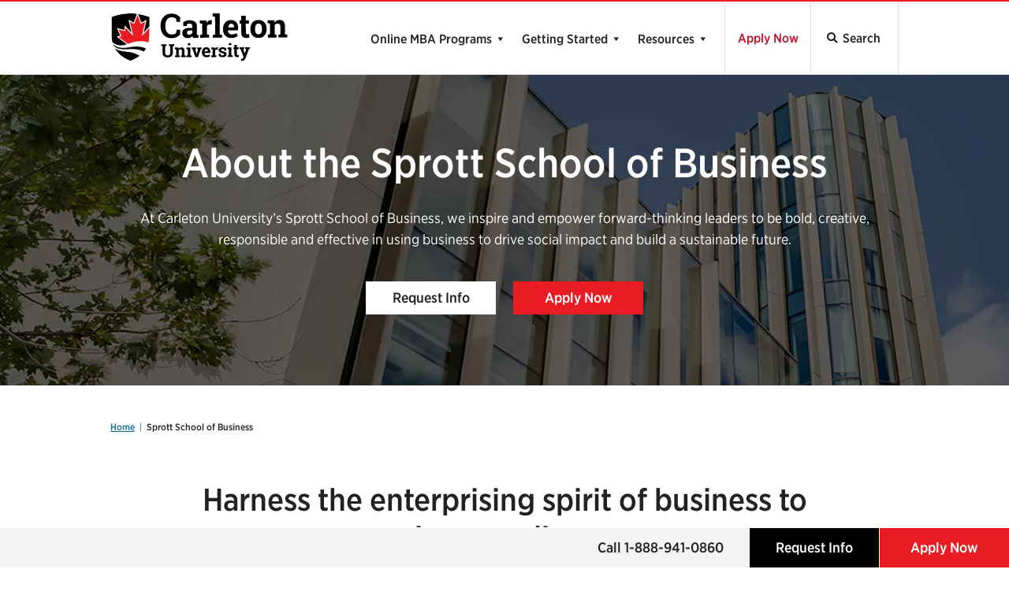

--- FILE ---
content_type: text/html; charset=UTF-8
request_url: https://onlinessb.carleton.ca/sprott-school-of-business/
body_size: 18743
content:
<!doctype html>
<html lang="en-US">
<head>
	<meta charset="UTF-8">
		<meta name="viewport" content="width=device-width, initial-scale=1, maximum-scale=1">
	<link rel="profile" href="https://gmpg.org/xfn/11">
	<link rel="dns-prefetch" href="//tags.tiqcdn.com">
<meta name='robots' content='index, follow, max-image-preview:large, max-snippet:-1, max-video-preview:-1' />
	<style>img:is([sizes="auto" i], [sizes^="auto," i]) { contain-intrinsic-size: 3000px 1500px }</style>
	<script type="text/javascript">
var utag_data = {
    "siteName": "Carleton",
    "siteDescription": "",
    "pageType": "page",
    "postId": 1035,
    "postTitle": "Sprott School of Business",
    "postAuthor": "lsanchez",
    "postDate": "2021\/12\/17",
    "userRole": "guest",
    "ExpressedConsent": "TRUE",
    "LeadSource": "Default",
    "LeadSubSource": null,
    "LinstitutionCode": "CARLETON.CA",
    "LProgramCode": "PS-ALL",
    "is_article_page": false
};
</script>
	<!-- Intellimize start -->
	<style>
	.anti-flicker,
	.anti-flicker * {
		visibility: hidden !important;
		opacity: 0 !important;
	}
	</style>
	<script>(function (e, t, p) { var n = document.documentElement, s = { p: [], r: [] }, u = { p: s.p, r: s.r, push: function (e) { s.p.push(e) }, ready: function (e) { s.r.push(e) } }; e.intellimize = u, n.className += " " + p, setTimeout(function () { n.className = n.className.replace(RegExp(" ?" + p), "") }, t) })(window, 2000, 'anti-flicker')</script>
	<link rel="preload" href="https://cdn.intellimize.co/snippet/117921503.js" as="script">
	<script src="https://cdn.intellimize.co/snippet/117921503.js" async
	onerror="document.documentElement.className = document.documentElement.className.replace(RegExp(' ?anti-flicker'), '');"></script>
	<link rel="preconnect" href="https://api.intellimize.co" crossorigin>
	<link rel="preconnect" href="https://117921503.intellimizeio.com">
	<link rel="preconnect" href="https://log.intellimize.co" crossorigin>
	<!-- Intellimize end -->
	
	<!-- This site is optimized with the Yoast SEO Premium plugin v25.6 (Yoast SEO v25.6) - https://yoast.com/wordpress/plugins/seo/ -->
	<title>Sprott School of Business Online Programs at Carleton University</title>
	<meta name="description" content="At the Sprott School of Business, the online degree program takes place both within and outside our classrooms through experiential learning opportunities." />
	<link rel="canonical" href="https://onlinessb.carleton.ca/sprott-school-of-business/" />
	<meta property="og:locale" content="en_US" />
	<meta property="og:type" content="article" />
	<meta property="og:title" content="Sprott School of Business" />
	<meta property="og:description" content="At the Sprott School of Business, the online degree program takes place both within and outside our classrooms through experiential learning opportunities." />
	<meta property="og:url" content="https://onlinessb.carleton.ca/sprott-school-of-business/" />
	<meta property="og:site_name" content="Carleton" />
	<meta property="article:modified_time" content="2024-02-15T10:44:25+00:00" />
	<meta property="og:image" content="https://onlinessb.carleton.ca/wp-content/uploads/2022/01/carleton-about-sprott-hero.jpg" />
	<meta property="og:image:width" content="1600" />
	<meta property="og:image:height" content="450" />
	<meta property="og:image:type" content="image/jpeg" />
	<meta name="twitter:card" content="summary_large_image" />
	<meta name="twitter:label1" content="Est. reading time" />
	<meta name="twitter:data1" content="7 minutes" />
	<script type="application/ld+json" class="yoast-schema-graph">{"@context":"https://schema.org","@graph":[{"@type":"WebPage","@id":"https://onlinessb.carleton.ca/sprott-school-of-business/","url":"https://onlinessb.carleton.ca/sprott-school-of-business/","name":"Sprott School of Business Online Programs at Carleton University","isPartOf":{"@id":"https://onlinessb.carleton.ca/#website"},"primaryImageOfPage":{"@id":"https://onlinessb.carleton.ca/sprott-school-of-business/#primaryimage"},"image":{"@id":"https://onlinessb.carleton.ca/sprott-school-of-business/#primaryimage"},"thumbnailUrl":"https://onlinessb.carleton.ca/wp-content/uploads/2022/01/carleton-about-sprott-hero.jpg","datePublished":"2021-12-17T19:26:21+00:00","dateModified":"2024-02-15T10:44:25+00:00","description":"At the Sprott School of Business, the online degree program takes place both within and outside our classrooms through experiential learning opportunities.","breadcrumb":{"@id":"https://onlinessb.carleton.ca/sprott-school-of-business/#breadcrumb"},"inLanguage":"en-US","potentialAction":[{"@type":"ReadAction","target":["https://onlinessb.carleton.ca/sprott-school-of-business/"]}]},{"@type":"ImageObject","inLanguage":"en-US","@id":"https://onlinessb.carleton.ca/sprott-school-of-business/#primaryimage","url":"https://onlinessb.carleton.ca/wp-content/uploads/2022/01/carleton-about-sprott-hero.jpg","contentUrl":"https://onlinessb.carleton.ca/wp-content/uploads/2022/01/carleton-about-sprott-hero.jpg","width":1600,"height":450,"caption":"Carleton University Campus snapshot"},{"@type":"BreadcrumbList","@id":"https://onlinessb.carleton.ca/sprott-school-of-business/#breadcrumb","itemListElement":[{"@type":"ListItem","position":1,"name":"Home","item":"https://onlinessb.carleton.ca/"},{"@type":"ListItem","position":2,"name":"Sprott School of Business"}]},{"@type":"WebSite","@id":"https://onlinessb.carleton.ca/#website","url":"https://onlinessb.carleton.ca/","name":"Carleton","description":"","publisher":{"@id":"https://onlinessb.carleton.ca/#organization"},"potentialAction":[{"@type":"SearchAction","target":{"@type":"EntryPoint","urlTemplate":"https://onlinessb.carleton.ca/?s={search_term_string}"},"query-input":{"@type":"PropertyValueSpecification","valueRequired":true,"valueName":"search_term_string"}}],"inLanguage":"en-US"},{"@type":"Organization","@id":"https://onlinessb.carleton.ca/#organization","name":"Carleton","url":"https://onlinessb.carleton.ca/","logo":{"@type":"ImageObject","inLanguage":"en-US","@id":"https://onlinessb.carleton.ca/#/schema/logo/image/","url":"https://onlinessb.carleton.ca/wp-content/uploads/2023/07/CU_OG_logo_200x200.jpg","contentUrl":"https://onlinessb.carleton.ca/wp-content/uploads/2023/07/CU_OG_logo_200x200.jpg","width":200,"height":200,"caption":"Carleton"},"image":{"@id":"https://onlinessb.carleton.ca/#/schema/logo/image/"}}]}</script>
	<!-- / Yoast SEO Premium plugin. -->


<link rel='dns-prefetch' href='//cmp.osano.com' />
<link rel='dns-prefetch' href='//kit.fontawesome.com' />
<link href='https://freya.distro.edu.help' crossorigin='anonymous' rel='preconnect' />
<link href='https://freya.embed.edu.help' crossorigin='anonymous' rel='preconnect' />
<link rel="alternate" type="application/rss+xml" title="Carleton &raquo; Feed" href="https://onlinessb.carleton.ca/feed/" />
<link rel="alternate" type="application/rss+xml" title="Carleton &raquo; Comments Feed" href="https://onlinessb.carleton.ca/comments/feed/" />
<script type="application/ld+json">{
    "@context": "https://schema.org",
    "@type": [
        "CollegeOrUniversity",
        "Organization"
    ],
    "@id": "https://onlinessb.carleton.ca/#organization",
    "name": "Carleton",
    "url": "https://onlinessb.carleton.ca/",
    "logo": "https://onlinessb.carleton.ca/wp-content/uploads/2021/11/carleton-logo-verticle-revs.svg",
    "contactPoint": [
        {
            "@type": "ContactPoint",
            "telephone": "1-888-941-0860",
            "contactType": "Customer Service"
        }
    ],
    "address": {
        "@type": "PostalAddress",
        "streetAddress": "1125 COLONEL BY DRIVE",
        "addressLocality": "OTTAWA",
        "addressRegion": "ON",
        "postalCode": "K1S 5B6, CANADA",
        "addressCountry": "US"
    },
    "mainEntityOfPage": "https://onlinessb.carleton.ca/sprott-school-of-business/"
}</script><style id='classic-theme-styles-inline-css' type='text/css'>
/*! This file is auto-generated */
.wp-block-button__link{color:#fff;background-color:#32373c;border-radius:9999px;box-shadow:none;text-decoration:none;padding:calc(.667em + 2px) calc(1.333em + 2px);font-size:1.125em}.wp-block-file__button{background:#32373c;color:#fff;text-decoration:none}
</style>
<style id='safe-svg-svg-icon-style-inline-css' type='text/css'>
.safe-svg-cover .safe-svg-inside{display:inline-block;max-width:100%}.safe-svg-cover svg{height:100%;max-height:100%;max-width:100%;width:100%}

</style>
<style id='global-styles-inline-css' type='text/css'>
:root{--wp--preset--aspect-ratio--square: 1;--wp--preset--aspect-ratio--4-3: 4/3;--wp--preset--aspect-ratio--3-4: 3/4;--wp--preset--aspect-ratio--3-2: 3/2;--wp--preset--aspect-ratio--2-3: 2/3;--wp--preset--aspect-ratio--16-9: 16/9;--wp--preset--aspect-ratio--9-16: 9/16;--wp--preset--color--black: #000000;--wp--preset--color--cyan-bluish-gray: #abb8c3;--wp--preset--color--white: #ffffff;--wp--preset--color--pale-pink: #f78da7;--wp--preset--color--vivid-red: #cf2e2e;--wp--preset--color--luminous-vivid-orange: #ff6900;--wp--preset--color--luminous-vivid-amber: #fcb900;--wp--preset--color--light-green-cyan: #7bdcb5;--wp--preset--color--vivid-green-cyan: #00d084;--wp--preset--color--pale-cyan-blue: #8ed1fc;--wp--preset--color--vivid-cyan-blue: #0693e3;--wp--preset--color--vivid-purple: #9b51e0;--wp--preset--gradient--vivid-cyan-blue-to-vivid-purple: linear-gradient(135deg,rgba(6,147,227,1) 0%,rgb(155,81,224) 100%);--wp--preset--gradient--light-green-cyan-to-vivid-green-cyan: linear-gradient(135deg,rgb(122,220,180) 0%,rgb(0,208,130) 100%);--wp--preset--gradient--luminous-vivid-amber-to-luminous-vivid-orange: linear-gradient(135deg,rgba(252,185,0,1) 0%,rgba(255,105,0,1) 100%);--wp--preset--gradient--luminous-vivid-orange-to-vivid-red: linear-gradient(135deg,rgba(255,105,0,1) 0%,rgb(207,46,46) 100%);--wp--preset--gradient--very-light-gray-to-cyan-bluish-gray: linear-gradient(135deg,rgb(238,238,238) 0%,rgb(169,184,195) 100%);--wp--preset--gradient--cool-to-warm-spectrum: linear-gradient(135deg,rgb(74,234,220) 0%,rgb(151,120,209) 20%,rgb(207,42,186) 40%,rgb(238,44,130) 60%,rgb(251,105,98) 80%,rgb(254,248,76) 100%);--wp--preset--gradient--blush-light-purple: linear-gradient(135deg,rgb(255,206,236) 0%,rgb(152,150,240) 100%);--wp--preset--gradient--blush-bordeaux: linear-gradient(135deg,rgb(254,205,165) 0%,rgb(254,45,45) 50%,rgb(107,0,62) 100%);--wp--preset--gradient--luminous-dusk: linear-gradient(135deg,rgb(255,203,112) 0%,rgb(199,81,192) 50%,rgb(65,88,208) 100%);--wp--preset--gradient--pale-ocean: linear-gradient(135deg,rgb(255,245,203) 0%,rgb(182,227,212) 50%,rgb(51,167,181) 100%);--wp--preset--gradient--electric-grass: linear-gradient(135deg,rgb(202,248,128) 0%,rgb(113,206,126) 100%);--wp--preset--gradient--midnight: linear-gradient(135deg,rgb(2,3,129) 0%,rgb(40,116,252) 100%);--wp--preset--font-size--small: 13px;--wp--preset--font-size--medium: 20px;--wp--preset--font-size--large: 36px;--wp--preset--font-size--x-large: 42px;--wp--preset--spacing--20: 0.44rem;--wp--preset--spacing--30: 0.67rem;--wp--preset--spacing--40: 1rem;--wp--preset--spacing--50: 1.5rem;--wp--preset--spacing--60: 2.25rem;--wp--preset--spacing--70: 3.38rem;--wp--preset--spacing--80: 5.06rem;--wp--preset--shadow--natural: 6px 6px 9px rgba(0, 0, 0, 0.2);--wp--preset--shadow--deep: 12px 12px 50px rgba(0, 0, 0, 0.4);--wp--preset--shadow--sharp: 6px 6px 0px rgba(0, 0, 0, 0.2);--wp--preset--shadow--outlined: 6px 6px 0px -3px rgba(255, 255, 255, 1), 6px 6px rgba(0, 0, 0, 1);--wp--preset--shadow--crisp: 6px 6px 0px rgba(0, 0, 0, 1);}:where(.is-layout-flex){gap: 0.5em;}:where(.is-layout-grid){gap: 0.5em;}body .is-layout-flex{display: flex;}.is-layout-flex{flex-wrap: wrap;align-items: center;}.is-layout-flex > :is(*, div){margin: 0;}body .is-layout-grid{display: grid;}.is-layout-grid > :is(*, div){margin: 0;}:where(.wp-block-columns.is-layout-flex){gap: 2em;}:where(.wp-block-columns.is-layout-grid){gap: 2em;}:where(.wp-block-post-template.is-layout-flex){gap: 1.25em;}:where(.wp-block-post-template.is-layout-grid){gap: 1.25em;}.has-black-color{color: var(--wp--preset--color--black) !important;}.has-cyan-bluish-gray-color{color: var(--wp--preset--color--cyan-bluish-gray) !important;}.has-white-color{color: var(--wp--preset--color--white) !important;}.has-pale-pink-color{color: var(--wp--preset--color--pale-pink) !important;}.has-vivid-red-color{color: var(--wp--preset--color--vivid-red) !important;}.has-luminous-vivid-orange-color{color: var(--wp--preset--color--luminous-vivid-orange) !important;}.has-luminous-vivid-amber-color{color: var(--wp--preset--color--luminous-vivid-amber) !important;}.has-light-green-cyan-color{color: var(--wp--preset--color--light-green-cyan) !important;}.has-vivid-green-cyan-color{color: var(--wp--preset--color--vivid-green-cyan) !important;}.has-pale-cyan-blue-color{color: var(--wp--preset--color--pale-cyan-blue) !important;}.has-vivid-cyan-blue-color{color: var(--wp--preset--color--vivid-cyan-blue) !important;}.has-vivid-purple-color{color: var(--wp--preset--color--vivid-purple) !important;}.has-black-background-color{background-color: var(--wp--preset--color--black) !important;}.has-cyan-bluish-gray-background-color{background-color: var(--wp--preset--color--cyan-bluish-gray) !important;}.has-white-background-color{background-color: var(--wp--preset--color--white) !important;}.has-pale-pink-background-color{background-color: var(--wp--preset--color--pale-pink) !important;}.has-vivid-red-background-color{background-color: var(--wp--preset--color--vivid-red) !important;}.has-luminous-vivid-orange-background-color{background-color: var(--wp--preset--color--luminous-vivid-orange) !important;}.has-luminous-vivid-amber-background-color{background-color: var(--wp--preset--color--luminous-vivid-amber) !important;}.has-light-green-cyan-background-color{background-color: var(--wp--preset--color--light-green-cyan) !important;}.has-vivid-green-cyan-background-color{background-color: var(--wp--preset--color--vivid-green-cyan) !important;}.has-pale-cyan-blue-background-color{background-color: var(--wp--preset--color--pale-cyan-blue) !important;}.has-vivid-cyan-blue-background-color{background-color: var(--wp--preset--color--vivid-cyan-blue) !important;}.has-vivid-purple-background-color{background-color: var(--wp--preset--color--vivid-purple) !important;}.has-black-border-color{border-color: var(--wp--preset--color--black) !important;}.has-cyan-bluish-gray-border-color{border-color: var(--wp--preset--color--cyan-bluish-gray) !important;}.has-white-border-color{border-color: var(--wp--preset--color--white) !important;}.has-pale-pink-border-color{border-color: var(--wp--preset--color--pale-pink) !important;}.has-vivid-red-border-color{border-color: var(--wp--preset--color--vivid-red) !important;}.has-luminous-vivid-orange-border-color{border-color: var(--wp--preset--color--luminous-vivid-orange) !important;}.has-luminous-vivid-amber-border-color{border-color: var(--wp--preset--color--luminous-vivid-amber) !important;}.has-light-green-cyan-border-color{border-color: var(--wp--preset--color--light-green-cyan) !important;}.has-vivid-green-cyan-border-color{border-color: var(--wp--preset--color--vivid-green-cyan) !important;}.has-pale-cyan-blue-border-color{border-color: var(--wp--preset--color--pale-cyan-blue) !important;}.has-vivid-cyan-blue-border-color{border-color: var(--wp--preset--color--vivid-cyan-blue) !important;}.has-vivid-purple-border-color{border-color: var(--wp--preset--color--vivid-purple) !important;}.has-vivid-cyan-blue-to-vivid-purple-gradient-background{background: var(--wp--preset--gradient--vivid-cyan-blue-to-vivid-purple) !important;}.has-light-green-cyan-to-vivid-green-cyan-gradient-background{background: var(--wp--preset--gradient--light-green-cyan-to-vivid-green-cyan) !important;}.has-luminous-vivid-amber-to-luminous-vivid-orange-gradient-background{background: var(--wp--preset--gradient--luminous-vivid-amber-to-luminous-vivid-orange) !important;}.has-luminous-vivid-orange-to-vivid-red-gradient-background{background: var(--wp--preset--gradient--luminous-vivid-orange-to-vivid-red) !important;}.has-very-light-gray-to-cyan-bluish-gray-gradient-background{background: var(--wp--preset--gradient--very-light-gray-to-cyan-bluish-gray) !important;}.has-cool-to-warm-spectrum-gradient-background{background: var(--wp--preset--gradient--cool-to-warm-spectrum) !important;}.has-blush-light-purple-gradient-background{background: var(--wp--preset--gradient--blush-light-purple) !important;}.has-blush-bordeaux-gradient-background{background: var(--wp--preset--gradient--blush-bordeaux) !important;}.has-luminous-dusk-gradient-background{background: var(--wp--preset--gradient--luminous-dusk) !important;}.has-pale-ocean-gradient-background{background: var(--wp--preset--gradient--pale-ocean) !important;}.has-electric-grass-gradient-background{background: var(--wp--preset--gradient--electric-grass) !important;}.has-midnight-gradient-background{background: var(--wp--preset--gradient--midnight) !important;}.has-small-font-size{font-size: var(--wp--preset--font-size--small) !important;}.has-medium-font-size{font-size: var(--wp--preset--font-size--medium) !important;}.has-large-font-size{font-size: var(--wp--preset--font-size--large) !important;}.has-x-large-font-size{font-size: var(--wp--preset--font-size--x-large) !important;}
:where(.wp-block-post-template.is-layout-flex){gap: 1.25em;}:where(.wp-block-post-template.is-layout-grid){gap: 1.25em;}
:where(.wp-block-columns.is-layout-flex){gap: 2em;}:where(.wp-block-columns.is-layout-grid){gap: 2em;}
:root :where(.wp-block-pullquote){font-size: 1.5em;line-height: 1.6;}
</style>
<link rel='stylesheet' id='site-freeze-banner-css' href='https://onlinessb.carleton.ca/wp-content/plugins/alloy/style.css?ver=6.8.3' type='text/css' media='all' />
<link rel='preload' as='style' onload='this.onload=null;this.rel="stylesheet"' id='cf-compiled-styles-css' href='https://onlinessb.carleton.ca/wp-content/plugins/cf-compiled-styles/themes/dxp-carleton/build/style.min.css?ver=1769052689' type='text/css' media='all' />
<link rel='stylesheet' id='cf-posts-elementor-extensions-styles-css' href='https://onlinessb.carleton.ca/wp-content/plugins/cf-elementor-posts/build/style.min.css?ver=1769052689' type='text/css' media='all' />
<link rel='stylesheet' id='custom-frontend-style-progressive-css' href='https://onlinessb.carleton.ca/wp-content/plugins/cf-progressive-profiling/build/style.min.css?ver=1769052689' type='text/css' media='all' />
<link rel='preload' as='style' onload='this.onload=null;this.rel="stylesheet"' id='megamenu-css' href='https://onlinessb.carleton.ca/wp-content/uploads/maxmegamenu/style.css?ver=16476c' type='text/css' media='all' />
<link rel='stylesheet' id='dashicons-css' href='https://onlinessb.carleton.ca/wp-includes/css/dashicons.min.css?ver=6.8.3' type='text/css' media='all' />
<link rel='stylesheet' id='megamenu-fontawesome-css' href='https://onlinessb.carleton.ca/wp-content/plugins/megamenu-pro/icons/fontawesome/css/font-awesome.min.css?ver=2.2' type='text/css' media='all' />
<link rel='preload' as='style' onload='this.onload=null;this.rel="stylesheet"' id='theme-styles-css' href='https://onlinessb.carleton.ca/wp-content/themes/dxp-carleton/build/style.min.css?ver=1769052691' type='text/css' media='all' />
<link rel='stylesheet' id='partner-styles-css' href='https://onlinessb.carleton.ca/includes/styles/global.css?ver=44a7952e' type='text/css' media='all' />
<link rel='stylesheet' id='elementor-icons-css' href='https://onlinessb.carleton.ca/wp-content/plugins/elementor/assets/lib/eicons/css/elementor-icons.min.css?ver=5.20.0' type='text/css' media='all' />
<link rel='stylesheet' id='elementor-frontend-css' href='https://onlinessb.carleton.ca/wp-content/uploads/elementor/css/custom-frontend.min.css?ver=1764618115' type='text/css' media='all' />
<link rel='stylesheet' id='swiper-css' href='https://onlinessb.carleton.ca/wp-content/plugins/elementor/assets/lib/swiper/css/swiper.min.css?ver=5.3.6' type='text/css' media='all' />
<link rel='stylesheet' id='elementor-post-115-css' href='https://onlinessb.carleton.ca/wp-content/uploads/elementor/css/post-115.css?ver=1764618115' type='text/css' media='all' />
<link rel='stylesheet' id='elementor-pro-css' href='https://onlinessb.carleton.ca/wp-content/uploads/elementor/css/custom-pro-frontend.min.css?ver=1764618116' type='text/css' media='all' />
<link rel='stylesheet' id='elementor-post-1035-css' href='https://onlinessb.carleton.ca/wp-content/uploads/elementor/css/post-1035.css?ver=1764619791' type='text/css' media='all' />
<link rel='stylesheet' id='elementor-post-78-css' href='https://onlinessb.carleton.ca/wp-content/uploads/elementor/css/post-78.css?ver=1764618116' type='text/css' media='all' />
<link rel='stylesheet' id='elementor-post-102-css' href='https://onlinessb.carleton.ca/wp-content/uploads/elementor/css/post-102.css?ver=1766508262' type='text/css' media='all' />
<link rel='stylesheet' id='elementor-post-255-css' href='https://onlinessb.carleton.ca/wp-content/uploads/elementor/css/post-255.css?ver=1764618354' type='text/css' media='all' />
<link rel='stylesheet' id='swiper_slider_style-css' href='https://onlinessb.carleton.ca/includes/slider/swiper/swiper-bundle.min.css?ver=6.8.3' type='text/css' media='all' />
<link rel='stylesheet' id='elementor-post-562-css' href='https://onlinessb.carleton.ca/wp-content/uploads/elementor/css/post-562.css?ver=1764618116' type='text/css' media='all' />
<link rel='stylesheet' id='elementor-icons-shared-0-css' href='https://onlinessb.carleton.ca/wp-content/plugins/elementor/assets/lib/font-awesome/css/fontawesome.min.css?ver=5.15.3' type='text/css' media='all' />
<link rel='stylesheet' id='elementor-icons-fa-brands-css' href='https://onlinessb.carleton.ca/wp-content/plugins/elementor/assets/lib/font-awesome/css/brands.min.css?ver=5.15.3' type='text/css' media='all' />
<script type="text/javascript" src="https://cmp.osano.com/6oqizU5hp8qD5wBL/a0933265-7fbd-463a-bf5f-bc664646dcb9/osano.js" id="osano-consent-js"></script>
<script type="text/javascript" src="https://onlinessb.carleton.ca/wp-content/plugins/osano-wes-main/inc/osano-wes.js" id="osano-wes-js"></script>
<script type="text/javascript" src="https://onlinessb.carleton.ca/wp-includes/js/jquery/jquery.min.js?ver=3.7.1" id="jquery-core-js"></script>
<script type="text/javascript" src="https://onlinessb.carleton.ca/wp-includes/js/jquery/jquery-migrate.min.js?ver=3.4.1" id="jquery-migrate-js"></script>
<script type="text/javascript" id="typerocket_js-js-extra">
/* <![CDATA[ */
var crm_campaign_cookies = {"lead_source_cookie_name":"ap_lsid","lead_sub_source_cookie_name":"ap_lssid","query_string_cookie_name":"ap_inqs","cookie_expiration_days":"180","cookie_path":"\/"};
/* ]]> */
</script>
<script type="text/javascript" src="https://onlinessb.carleton.ca/wp-content/mu-plugins/typerocket/resources/build/app.min.js?ver=1769052689" id="typerocket_js-js"></script>
<script type="text/javascript" src="https://onlinessb.carleton.ca/wp-content/plugins/cf-elementor-posts/build/app.min.js?ver=1769052689" id="cf-posts-elementor-extensions-scripts-js"></script>
<script async type="text/javascript" src="https://onlinessb.carleton.ca/wp-content/themes/dxp-carleton/build/app.min.js?ver=1769052691" id="theme-scripts-js"></script>
<script type="text/javascript" src="https://onlinessb.carleton.ca/includes/build/global.min.js?ver=397143008" id="global-scripts-js"></script>
<script type="text/javascript" src="https://onlinessb.carleton.ca/wp-content/plugins/freya-chariot/js/freya_essential.js?ver=1.0.0" id="freya-essential-js"></script>
<script type="text/javascript" src="https://onlinessb.carleton.ca/includes/slider/swiper/swiper-bundle.min.js?ver=6.8.3" id="swiper_slider_script-js"></script>
<script type="text/javascript" src="https://kit.fontawesome.com/6cb292942b.js?ver=6.8.3" id="fontawesome_script-js"></script>
<link rel="https://api.w.org/" href="https://onlinessb.carleton.ca/wp-json/" /><link rel="alternate" title="JSON" type="application/json" href="https://onlinessb.carleton.ca/wp-json/wp/v2/pages/1035" /><link rel="EditURI" type="application/rsd+xml" title="RSD" href="https://onlinessb.carleton.ca/xmlrpc.php?rsd" />
<meta name="generator" content="WordPress 6.8.3" />
<link rel='shortlink' href='https://onlinessb.carleton.ca/?p=1035' />
<link rel="alternate" title="oEmbed (JSON)" type="application/json+oembed" href="https://onlinessb.carleton.ca/wp-json/oembed/1.0/embed?url=https%3A%2F%2Fonlinessb.carleton.ca%2Fsprott-school-of-business%2F" />
<link rel="alternate" title="oEmbed (XML)" type="text/xml+oembed" href="https://onlinessb.carleton.ca/wp-json/oembed/1.0/embed?url=https%3A%2F%2Fonlinessb.carleton.ca%2Fsprott-school-of-business%2F&#038;format=xml" />
<!-- Stream WordPress user activity plugin v4.1.1 -->
     <script async src="https://cse.google.com/cse.js?cx=0e1146cd3d9684203"></script>
   <meta id="API_KEY" name="API_KEY" content="AIzaSyCEOZnt-_Xs6RdJ-_oa65ooeQG5qZB0zDs" /><meta id="CX_ID" name="CX_ID" content="0e1146cd3d9684203" /><style>.ginput_container_phone div.instruction { display:none; }</style>
    <link rel="preload" as="font" type="font/woff2" href="/includes/fonts/Gotham/GothamNarrow-Light_Web.woff2" crossorigin>
    <link rel="preload" as="font" type="font/woff2" href="/includes/fonts/Gotham/GothamNarrow-Book_Web.woff2" crossorigin>
    <link rel="preload" as="font" type="font/woff2" href="/includes/fonts/Gotham/GothamNarrow-Medium_Web.woff2" crossorigin>
    <meta name="generator" content="Elementor 3.14.1; features: e_dom_optimization, e_optimized_assets_loading, a11y_improvements, additional_custom_breakpoints; settings: css_print_method-external, google_font-enabled, font_display-auto">
<link rel="preload" as="script" href="https://freya.distro.edu.help/form-renderer/@2/freya-form-manager.umd.min.js">
<link rel="icon" href="https://onlinessb.carleton.ca/wp-content/uploads/2021/11/favicon.svg" sizes="32x32" />
<link rel="icon" href="https://onlinessb.carleton.ca/wp-content/uploads/2021/11/favicon.svg" sizes="192x192" />
<link rel="apple-touch-icon" href="https://onlinessb.carleton.ca/wp-content/uploads/2021/11/favicon.svg" />
<meta name="msapplication-TileImage" content="https://onlinessb.carleton.ca/wp-content/uploads/2021/11/favicon.svg" />
<style type="text/css">
    body .osano-cm-button,
    body .osano-cm-button:hover,
    body .osano-cm-button:focus {
        background:#e91c24;
      }
    
      body .osano-cm-button,
      body .osano-cm-button:hover,
      body .osano-cm-button:focus {
        color:#fff;
      }
    </style>		<style type="text/css" id="wp-custom-css">
			body.landing-page .program-advantage.callout-card-V1 .card-content .elementor-widget-ap-value-props .ap-value-props-elementor-widget .ap-vp-item .value-prop p.title{
	font-size: 2.1rem;
  font-weight: 500;  
}
body.landing-page .program-advantage.callout-card-V1 .card-content .elementor-widget-ap-value-props .ap-value-props-elementor-widget .ap-vp-item{
	    padding: 25px!important;
}		</style>
		<style type="text/css">/** Mega Menu CSS: fs **/</style>
</head>
<body class="wp-singular page-template-default page page-id-1035 wp-custom-logo wp-theme-elementor-hello-theme wp-child-theme-dxp-carleton mega-menu-menu-1 elementor-default elementor-kit-115 elementor-page elementor-page-1035">

<!-- Loading script asynchronously -->
<script type="text/javascript">
 (function(a,b,c,d){
 a='//tags.tiqcdn.com/utag/deltak/carleton/prod/utag.js';
 b=document;c='script';d=b.createElement(c);d.src=a;d.type='text/java'+c;d.async=true;
 a=b.getElementsByTagName(c)[0];a.parentNode.insertBefore(d,a);
 })();
</script>
<!-- END: T-WP -->


    <a class="skip-main" href="#main">Skip to main content</a>
    <script>
if (window.location.href.includes("home-formtop")) {
  document.body.classList.add("home");
}
</script>
		<header data-elementor-type="header" data-elementor-id="78" class="elementor elementor-78 elementor-location-header" data-elementor-post-type="elementor_library">
								<div class="elementor-section elementor-top-section elementor-element elementor-element-b9eb359 elementor-section-full_width header fixed mobile-scroll-down-hide mobile-scroll-up-show elementor-section-height-default elementor-section-height-default" data-id="b9eb359" data-element_type="section" data-settings="{&quot;animation&quot;:&quot;none&quot;}">
						<div class="elementor-container elementor-column-gap-default">
					<div class="elementor-column elementor-col-100 elementor-top-column elementor-element elementor-element-49032fd7" data-id="49032fd7" data-element_type="column" data-settings="{&quot;background_background&quot;:&quot;classic&quot;}">
			<div class="elementor-widget-wrap elementor-element-populated">
								<section class="elementor-section elementor-top-section elementor-element elementor-element-780c83f7 elementor-hidden-phone banner desktop-only elementor-hidden-tablet elementor-section-boxed elementor-section-height-default elementor-section-height-default" data-id="780c83f7" data-element_type="section" data-settings="{&quot;background_background&quot;:&quot;classic&quot;}">
						<div class="elementor-container elementor-column-gap-default">
					<div class="elementor-column elementor-col-100 elementor-top-column elementor-element elementor-element-442cc3a0" data-id="442cc3a0" data-element_type="column">
			<div class="elementor-widget-wrap">
									</div>
		</div>
							</div>
		</section>
				<section class="elementor-section elementor-top-section elementor-element elementor-element-5d2f4c25 elementor-section-height-min-height header-main elementor-section-boxed elementor-section-height-default elementor-section-items-middle" data-id="5d2f4c25" data-element_type="section" data-settings="{&quot;background_background&quot;:&quot;classic&quot;}">
						<div class="elementor-container elementor-column-gap-default">
					<div class="elementor-column elementor-col-100 elementor-top-column elementor-element elementor-element-7cf9323b header-main-container" data-id="7cf9323b" data-element_type="column">
			<div class="elementor-widget-wrap elementor-element-populated">
								<div class="elementor-element elementor-element-5d721a83 header-logo elementor-widget elementor-widget-theme-site-logo elementor-widget-image" data-id="5d721a83" data-element_type="widget" data-widget_type="theme-site-logo.default">
				<div class="elementor-widget-container">
											<a href="https://onlinessb.carleton.ca">
			<img width="1370" height="377" src="https://onlinessb.carleton.ca/wp-content/uploads/2021/11/carleton-logo-verticle-revs.svg" class="attachment-full size-full wp-image-971" alt="Carleton university logo" />				</a>
											</div>
				</div>
				<div class="elementor-element elementor-element-18708c6e elementor-search-form--skin-full_screen custom-search mobile-only elementor-hidden-desktop elementor-widget-mobile__width-initial elementor-widget elementor-widget-search-form" data-id="18708c6e" data-element_type="widget" data-settings="{&quot;skin&quot;:&quot;full_screen&quot;}" data-widget_type="search-form.default">
				<div class="elementor-widget-container">
					<form class="elementor-search-form" action="https://onlinessb.carleton.ca" method="get" role="search">
									<div class="elementor-search-form__toggle" tabindex="0" role="button">
				<i aria-hidden="true" class="fas fa-search"></i>				<span class="elementor-screen-only">Search</span>
			</div>
						<div class="elementor-search-form__container">
				<label class="elementor-screen-only" for="elementor-search-form-18708c6e">Search</label>

				
				<input id="elementor-search-form-18708c6e" placeholder="Search..." class="elementor-search-form__input" type="search" name="s" value="">
				
				
								<div class="dialog-lightbox-close-button dialog-close-button" role="button" tabindex="0">
					<i aria-hidden="true" class="eicon-close"></i>					<span class="elementor-screen-only">Close this search box.</span>
				</div>
							</div>
		</form>
				</div>
				</div>
				<div class="elementor-element elementor-element-a39575c header-main-nav elementor-widget elementor-widget-wp-widget-maxmegamenu" data-id="a39575c" data-element_type="widget" data-widget_type="wp-widget-maxmegamenu.default">
				<div class="elementor-widget-container">
			<div id="mega-menu-wrap-menu-1" class="mega-menu-wrap"><div class="mega-menu-toggle"><div class="mega-toggle-blocks-left"></div><div class="mega-toggle-blocks-center"><div class='mega-toggle-block mega-menu-toggle-animated-block mega-toggle-block-1' id='mega-toggle-block-1'><button aria-label="Menu" class="mega-toggle-animated mega-toggle-animated-slider" type="button" aria-expanded="false">
                  <span class="mega-toggle-animated-box">
                    <span class="mega-toggle-animated-inner"></span>
                  </span>
                </button></div></div><div class="mega-toggle-blocks-right"></div></div><ul id="mega-menu-menu-1" class="mega-menu max-mega-menu mega-menu-horizontal mega-no-js" data-event="click" data-effect="slide" data-effect-speed="200" data-effect-mobile="slide" data-effect-speed-mobile="200" data-mobile-force-width="body" data-second-click="go" data-document-click="collapse" data-vertical-behaviour="accordion" data-breakpoint="800" data-unbind="true" data-mobile-state="collapse_all" data-hover-intent-timeout="300" data-hover-intent-interval="100"><li class='mega-mobile-only mega-menu-title mega-menu-item mega-menu-item-type-custom mega-menu-item-object-custom mega-align-bottom-left mega-menu-flyout mega-menu-item-981 mobile-only menu-title' id='mega-menu-item-981'><a class="mega-menu-link" tabindex="0">SITE NAVIGATION</a></li><li class='mega-menu-item mega-menu-item-type-custom mega-menu-item-object-custom mega-menu-item-has-children mega-align-bottom-left mega-menu-flyout mega-menu-item-148' id='mega-menu-item-148'><a class="mega-menu-link" href="/business-degrees/mba/" aria-haspopup="true" aria-expanded="false" tabindex="0">Online MBA Programs<span class="mega-indicator"></span></a>
<ul class="mega-sub-menu">
<li class='mega-menu-item mega-menu-item-type-post_type mega-menu-item-object-program mega-menu-item-989' id='mega-menu-item-989'><a class="mega-menu-link" href="https://onlinessb.carleton.ca/business-degrees/mba/general/">MBA</a></li><li class='mega-menu-item mega-menu-item-type-post_type mega-menu-item-object-program mega-menu-item-990' id='mega-menu-item-990'><a class="mega-menu-link" href="https://onlinessb.carleton.ca/business-degrees/mba/business-analytics/">MBA concentration in Business Analytics</a></li><li class='mega-menu-item mega-menu-item-type-post_type mega-menu-item-object-program mega-menu-item-988' id='mega-menu-item-988'><a class="mega-menu-link" href="https://onlinessb.carleton.ca/business-degrees/mba/financial-management/">MBA concentration in Financial Management</a></li><li class='mega-menu-item mega-menu-item-type-post_type mega-menu-item-object-program mega-menu-item-987' id='mega-menu-item-987'><a class="mega-menu-link" href="https://onlinessb.carleton.ca/business-degrees/mba/change-management/">MBA concentration in Management & Change</a></li><li class='mega-menu-item mega-menu-item-type-custom mega-menu-item-object-custom mega-menu-item-1343' id='mega-menu-item-1343'><a target="_blank" class="mega-menu-link" href="https://sprott.carleton.ca/mba-programs/">Explore our on campus MBA programs</a></li></ul>
</li><li class='mega-menu-item mega-menu-item-type-custom mega-menu-item-object-custom mega-menu-item-has-children mega-align-bottom-left mega-menu-flyout mega-menu-item-153' id='mega-menu-item-153'><a class="mega-menu-link" aria-haspopup="true" aria-expanded="false" tabindex="0">Getting Started<span class="mega-indicator"></span></a>
<ul class="mega-sub-menu">
<li class='mega-menu-item mega-menu-item-type-post_type mega-menu-item-object-page mega-menu-item-603' id='mega-menu-item-603'><a class="mega-menu-link" href="https://onlinessb.carleton.ca/online-experience/">Online Experience</a></li><li class='mega-menu-item mega-menu-item-type-post_type mega-menu-item-object-page mega-menu-item-601' id='mega-menu-item-601'><a class="mega-menu-link" href="https://onlinessb.carleton.ca/admissions/">Admissions</a></li><li class='mega-menu-item mega-menu-item-type-post_type mega-menu-item-object-page mega-menu-item-605' id='mega-menu-item-605'><a class="mega-menu-link" href="https://onlinessb.carleton.ca/tuition/">Tuition</a></li><li class='mega-menu-item mega-menu-item-type-post_type mega-menu-item-object-page mega-menu-item-599' id='mega-menu-item-599'><a class="mega-menu-link" href="https://onlinessb.carleton.ca/academic-calendar/">Calendar</a></li></ul>
</li><li class='mega-menu-item mega-menu-item-type-custom mega-menu-item-object-custom mega-current-menu-ancestor mega-current-menu-parent mega-menu-item-has-children mega-align-bottom-left mega-menu-flyout mega-menu-item-156' id='mega-menu-item-156'><a class="mega-menu-link" aria-haspopup="true" aria-expanded="false" tabindex="0">Resources<span class="mega-indicator"></span></a>
<ul class="mega-sub-menu">
<li class='mega-menu-item mega-menu-item-type-post_type mega-menu-item-object-page mega-menu-item-598' id='mega-menu-item-598'><a class="mega-menu-link" href="https://onlinessb.carleton.ca/about/">About Carleton University</a></li><li class='mega-menu-item mega-menu-item-type-post_type mega-menu-item-object-page mega-current-menu-item mega-page_item mega-page-item-1035 mega-current_page_item mega-menu-item-1144' id='mega-menu-item-1144'><a class="mega-menu-link" href="https://onlinessb.carleton.ca/sprott-school-of-business/">About the Sprott School of Business</a></li><li class='mega-menu-item mega-menu-item-type-post_type mega-menu-item-object-page mega-menu-item-600' id='mega-menu-item-600'><a class="mega-menu-link" href="https://onlinessb.carleton.ca/accreditations-accolades/">Accreditations & Accolades</a></li><li class='mega-menu-item mega-menu-item-type-custom mega-menu-item-object-custom mega-menu-item-1507' id='mega-menu-item-1507'><a class="mega-menu-link" href="/articles">Articles</a></li><li class='mega-menu-item mega-menu-item-type-post_type mega-menu-item-object-page mega-menu-item-597' id='mega-menu-item-597'><a class="mega-menu-link" href="https://onlinessb.carleton.ca/student-services/">Student Services</a></li></ul>
</li></ul></div>		</div>
				</div>
				<div class="elementor-element elementor-element-ea929b7 apply-now desktop-only elementor-widget elementor-widget-text-editor" data-id="ea929b7" data-element_type="widget" data-widget_type="text-editor.default">
				<div class="elementor-widget-container">
							<a href="/apply/" aria-label="Apply">Apply Now</a>						</div>
				</div>
				<div class="elementor-element elementor-element-4c9f58c1 elementor-search-form--skin-full_screen custom-search desktop-only elementor-hidden-desktop elementor-widget-mobile__width-initial elementor-widget elementor-widget-search-form" data-id="4c9f58c1" data-element_type="widget" data-settings="{&quot;skin&quot;:&quot;full_screen&quot;}" data-widget_type="search-form.default">
				<div class="elementor-widget-container">
					<form class="elementor-search-form" action="https://onlinessb.carleton.ca" method="get" role="search">
									<div class="elementor-search-form__toggle" tabindex="0" role="button">
				<i aria-hidden="true" class="fas fa-search"></i>				<span class="elementor-screen-only">Search</span>
			</div>
						<div class="elementor-search-form__container">
				<label class="elementor-screen-only" for="elementor-search-form-4c9f58c1">Search</label>

				
				<input id="elementor-search-form-4c9f58c1" placeholder="Search..." class="elementor-search-form__input" type="search" name="s" value="">
				
				
								<div class="dialog-lightbox-close-button dialog-close-button" role="button" tabindex="0">
					<i aria-hidden="true" class="eicon-close"></i>					<span class="elementor-screen-only">Close this search box.</span>
				</div>
							</div>
		</form>
				</div>
				</div>
					</div>
		</div>
							</div>
		</section>
					</div>
		</div>
							</div>
		</div>
						</header>
		
<main id="main" class="site-main post-1035 page type-page status-publish has-post-thumbnail hentry" role="main">

	<div class="page-content">
				<div data-elementor-type="wp-page" data-elementor-id="1035" class="elementor elementor-1035" data-elementor-post-type="page">
									<section class="elementor-section elementor-top-section elementor-element elementor-element-4acc642 elementor-section-full_width elementor-section-height-default elementor-section-height-default" data-id="4acc642" data-element_type="section" data-settings="{&quot;background_background&quot;:&quot;classic&quot;}">
						<div class="elementor-container elementor-column-gap-default">
					<div class="elementor-column elementor-col-100 elementor-top-column elementor-element elementor-element-248882ee" data-id="248882ee" data-element_type="column">
			<div class="elementor-widget-wrap elementor-element-populated">
								<section class="elementor-section elementor-inner-section elementor-element elementor-element-7c9418a3 hero elementor-section-boxed elementor-section-height-default elementor-section-height-default" data-id="7c9418a3" data-element_type="section" data-settings="{&quot;background_background&quot;:&quot;classic&quot;}">
							<div class="elementor-background-overlay"></div>
							<div class="elementor-container elementor-column-gap-default">
					<div class="elementor-column elementor-col-100 elementor-inner-column elementor-element elementor-element-111e1bd3 hero-content" data-id="111e1bd3" data-element_type="column">
			<div class="elementor-widget-wrap elementor-element-populated">
								<div class="elementor-element elementor-element-5122f7f9 elementor-widget elementor-widget-text-editor" data-id="5122f7f9" data-element_type="widget" data-widget_type="text-editor.default">
				<div class="elementor-widget-container">
							<h1 class="header1">About the Sprott School of Business</h1>
At Carleton University’s Sprott School of Business, we inspire and empower forward-thinking leaders to be bold, creative, responsible and effective in using business to drive social impact and build a sustainable future.
<div class="hero-buttons"><button type="button" class="button request-info primary white request-info-popup" aria-label="Request Info popup for online programs" rel="ddlDegrees">Request Info</button> <a class="button apply-now secondary" href="/apply/" aria-label="Apply Now for online programs">Apply Now</a></div>						</div>
				</div>
					</div>
		</div>
							</div>
		</section>
					</div>
		</div>
							</div>
		</section>
				<section class="elementor-section elementor-top-section elementor-element elementor-element-2810cdf4 breadcrumbs desktop-only elementor-section-boxed elementor-section-height-default elementor-section-height-default" data-id="2810cdf4" data-element_type="section">
						<div class="elementor-container elementor-column-gap-default">
					<div class="elementor-column elementor-col-100 elementor-top-column elementor-element elementor-element-2eb3d54d container" data-id="2eb3d54d" data-element_type="column">
			<div class="elementor-widget-wrap elementor-element-populated">
								<div class="elementor-element elementor-element-1cc84339 elementor-widget elementor-widget-breadcrumbs" data-id="1cc84339" data-element_type="widget" data-widget_type="breadcrumbs.default">
				<div class="elementor-widget-container">
			<p id="breadcrumbs"><span><span><a href="https://onlinessb.carleton.ca/">Home</a></span> | <span class="breadcrumb_last" aria-current="page">Sprott School of Business</span></span></p>		</div>
				</div>
					</div>
		</div>
							</div>
		</section>
				<section class="elementor-section elementor-top-section elementor-element elementor-element-30fca1e4 elementor-section-full_width middle mid-sprott-page elementor-section-height-default elementor-section-height-default" data-id="30fca1e4" data-element_type="section" data-settings="{&quot;background_background&quot;:&quot;classic&quot;}">
						<div class="elementor-container elementor-column-gap-default">
					<div class="elementor-column elementor-col-100 elementor-top-column elementor-element elementor-element-65b4f307 main" data-id="65b4f307" data-element_type="column" data-settings="{&quot;background_background&quot;:&quot;classic&quot;}">
			<div class="elementor-widget-wrap elementor-element-populated">
								<section class="elementor-section elementor-inner-section elementor-element elementor-element-34b25d35 elementor-section-boxed elementor-section-height-default elementor-section-height-default" data-id="34b25d35" data-element_type="section">
						<div class="elementor-container elementor-column-gap-default">
					<div class="elementor-column elementor-col-100 elementor-inner-column elementor-element elementor-element-73bd60ac" data-id="73bd60ac" data-element_type="column">
			<div class="elementor-widget-wrap elementor-element-populated">
								<div class="elementor-element elementor-element-22613659 elementor-widget elementor-widget-text-editor" data-id="22613659" data-element_type="widget" data-widget_type="text-editor.default">
				<div class="elementor-widget-container">
							<h2 class="header2 center">Harness the enterprising spirit of business to<br />improve lives</h2>						</div>
				</div>
				<div class="elementor-element elementor-element-3fa8b16 elementor-widget-divider--view-line elementor-widget elementor-widget-divider" data-id="3fa8b16" data-element_type="widget" data-widget_type="divider.default">
				<div class="elementor-widget-container">
					<div class="elementor-divider">
			<span class="elementor-divider-separator">
						</span>
		</div>
				</div>
				</div>
				<div class="elementor-element elementor-element-6cdd9f6 elementor-widget elementor-widget-text-editor" data-id="6cdd9f6" data-element_type="widget" data-widget_type="text-editor.default">
				<div class="elementor-widget-container">
							<p>Amplifying the opportunities of business to create shared prosperity, and advance equity and justice for all, is at the heart of everything we do. As a Sprott student, you will benefit from an exceptionally supportive and innovative environment that reflects our values of compassion, imagination and purpose.</p><p>Our location in Ottawa, a G7 capital and hub of technological and social innovation, provides unique opportunities to engage with global corporations, government, non-profits and a thriving technology sector. We acknowledge and respect the Algonquin nation on whose unceded and traditional territory we learn and share knowledge. </p>						</div>
				</div>
				<div class="elementor-element elementor-element-28d697b2 elementor-widget elementor-widget-text-editor" data-id="28d697b2" data-element_type="widget" data-widget_type="text-editor.default">
				<div class="elementor-widget-container">
							<div class="image-banner">
<div class="logo"><img decoding="async" src="/wp-content/uploads/2022/01/carleton-sprott-v-logo.svg" alt="logo" /></div>
<div class="image"><img decoding="async" src="/wp-content/uploads/2022/02/carleton-about-sprott-building-rounded-001.jpg" alt="banner" /></div>
</div>						</div>
				</div>
				<div class="elementor-element elementor-element-1611b35 elementor-widget elementor-widget-spacer" data-id="1611b35" data-element_type="widget" data-widget_type="spacer.default">
				<div class="elementor-widget-container">
					<div class="elementor-spacer">
			<div class="elementor-spacer-inner"></div>
		</div>
				</div>
				</div>
				<div class="elementor-element elementor-element-7ff2710 elementor-widget elementor-widget-text-editor" data-id="7ff2710" data-element_type="widget" data-widget_type="text-editor.default">
				<div class="elementor-widget-container">
							<p>Our efforts to advance responsible management, sustainability and social impact are receiving global attention, including a Top 40 Better World MBA ranking by Corporate Knights magazine and a Transforming School Positive Impact Rating from the United Nations-supported Principles for Responsible Management Education (PRME) Global Forum.</p>

At the <a href="https://sprott.carleton.ca/" target="_blank" rel="noopener">Sprott School of Business</a>, learning takes place both within and outside our classrooms through experiential learning opportunities that include student consulting projects, live business cases, social impact projects and entrepreneurial initiatives.						</div>
				</div>
					</div>
		</div>
							</div>
		</section>
					</div>
		</div>
							</div>
		</section>
				<section class="elementor-section elementor-top-section elementor-element elementor-element-d39f2b6 elementor-section-full_width middle mid-sprott-page accreditation-wrapper elementor-section-height-default elementor-section-height-default" data-id="d39f2b6" data-element_type="section" data-settings="{&quot;background_background&quot;:&quot;classic&quot;}">
						<div class="elementor-container elementor-column-gap-default">
					<div class="elementor-column elementor-col-100 elementor-top-column elementor-element elementor-element-f65fa1d main" data-id="f65fa1d" data-element_type="column" data-settings="{&quot;background_background&quot;:&quot;classic&quot;}">
			<div class="elementor-widget-wrap elementor-element-populated">
								<section class="elementor-section elementor-inner-section elementor-element elementor-element-da0811f elementor-section-boxed elementor-section-height-default elementor-section-height-default" data-id="da0811f" data-element_type="section">
						<div class="elementor-container elementor-column-gap-default">
					<div class="elementor-column elementor-col-50 elementor-inner-column elementor-element elementor-element-172f707" data-id="172f707" data-element_type="column">
			<div class="elementor-widget-wrap elementor-element-populated">
								<div class="elementor-element elementor-element-cc5c920 elementor-widget elementor-widget-cf-accreditation" data-id="cc5c920" data-element_type="widget" data-widget_type="cf-accreditation.default">
				<div class="elementor-widget-container">
			<div class="cf-accreditation-elementor-widget">				<div class="cf-item">
					<div class="image"><img decoding="async" width="101" height="140" src="https://onlinessb.carleton.ca/wp-content/uploads/2022/01/carleton-aacsb-logo.svg" class="attachment-thumbnail size-thumbnail wp-image-1121" alt="AACSB Accredited logo"></div>
<div class="description"><p>The Sprott School of Business is accredited by AACSB International (AACSB). Less than 6% of the world's schools offering business degree programs hold AACSB business accreditation.</p></div>				</div>
				</div>		</div>
				</div>
					</div>
		</div>
				<div class="elementor-column elementor-col-50 elementor-inner-column elementor-element elementor-element-9b28ad0" data-id="9b28ad0" data-element_type="column">
			<div class="elementor-widget-wrap elementor-element-populated">
								<div class="elementor-element elementor-element-164971f elementor-widget elementor-widget-cf-accreditation" data-id="164971f" data-element_type="widget" data-widget_type="cf-accreditation.default">
				<div class="elementor-widget-container">
			<div class="cf-accreditation-elementor-widget">				<div class="cf-item">
					<div class="image"><img decoding="async" width="117" height="140" src="https://onlinessb.carleton.ca/wp-content/uploads/2021/12/carleton-nibs-logo.png" class="attachment-thumbnail size-thumbnail wp-image-1223" alt="NIBS Accreditation Icon"></div>
<div class="description"><p>The Sprott School of Business is one of 75 international business schools recognized by the Network of International Business Schools for a commitment to internationalization in all facets of the organization. </p></div>				</div>
				</div>		</div>
				</div>
					</div>
		</div>
							</div>
		</section>
					</div>
		</div>
							</div>
		</section>
				<section class="elementor-section elementor-top-section elementor-element elementor-element-078d929 elementor-section-full_width middle mid-sprott-page testimonial-wrapper elementor-section-height-default elementor-section-height-default" data-id="078d929" data-element_type="section" data-settings="{&quot;background_background&quot;:&quot;classic&quot;}">
						<div class="elementor-container elementor-column-gap-default">
					<div class="elementor-column elementor-col-100 elementor-top-column elementor-element elementor-element-e7b0b3a main" data-id="e7b0b3a" data-element_type="column" data-settings="{&quot;background_background&quot;:&quot;classic&quot;}">
			<div class="elementor-widget-wrap elementor-element-populated">
								<section class="elementor-section elementor-inner-section elementor-element elementor-element-b449f2a elementor-section-boxed elementor-section-height-default elementor-section-height-default" data-id="b449f2a" data-element_type="section">
						<div class="elementor-container elementor-column-gap-default">
					<div class="elementor-column elementor-col-100 elementor-inner-column elementor-element elementor-element-9e6d9b9" data-id="9e6d9b9" data-element_type="column">
			<div class="elementor-widget-wrap elementor-element-populated">
								<div class="elementor-element elementor-element-f5939b2 elementor-widget elementor-widget-cf-faculty-testimonial" data-id="f5939b2" data-element_type="widget" data-widget_type="cf-faculty-testimonial.default">
				<div class="elementor-widget-container">
			<div class="cf-faculty-testimonial-elementor-widget">			<div class="cf-item">
				<div class="faculty-testimonials">
<div class="image"><img decoding="async" src="https://onlinessb.carleton.ca/wp-content/uploads/2023/09/howard-nemiroff-800x800-1.jpg" title="howard-nemiroff-800×800-1" alt="howard-nemiroff-800x800-1" loading="lazy"></div>    
 <div class="quote"><p>“The Sprott School of Business cultivates the enterprising spirit of business for positive change and shared prosperity. We provide students with the opportunity to harness their strengths and be best equipped to pursue their professional goals.”</p></div>
 <div class="profile-name">
     <span class="name">- Howard Nemiroff, </span><span class="degree"> Dean, Sprott School of Business </span>
 </div>
</div>			</div>
			</div>		</div>
				</div>
				<div class="elementor-element elementor-element-a569a12 elementor-widget elementor-widget-spacer" data-id="a569a12" data-element_type="widget" data-widget_type="spacer.default">
				<div class="elementor-widget-container">
					<div class="elementor-spacer">
			<div class="elementor-spacer-inner"></div>
		</div>
				</div>
				</div>
				<div class="elementor-element elementor-element-b43f87e elementor-widget elementor-widget-text-editor" data-id="b43f87e" data-element_type="widget" data-widget_type="text-editor.default">
				<div class="elementor-widget-container">
							<p>Explore the <a href="https://sprott.carleton.ca/" target="_blank" rel="noopener">Sprott School of Business</a></p>						</div>
				</div>
					</div>
		</div>
							</div>
		</section>
					</div>
		</div>
							</div>
		</section>
				<section class="elementor-section elementor-top-section elementor-element elementor-element-37a3affc elementor-section-full_width elementor-section-height-default elementor-section-height-default" data-id="37a3affc" data-element_type="section">
						<div class="elementor-container elementor-column-gap-default">
					<div class="elementor-column elementor-col-100 elementor-top-column elementor-element elementor-element-64649047" data-id="64649047" data-element_type="column">
			<div class="elementor-widget-wrap elementor-element-populated">
								<div class="elementor-element elementor-element-6e6e1b3f elementor-widget elementor-widget-template" data-id="6e6e1b3f" data-element_type="widget" data-widget_type="template.default">
				<div class="elementor-widget-container">
					<div class="elementor-template">
					<div data-elementor-type="section" data-elementor-id="267" class="elementor elementor-267" data-elementor-post-type="elementor_library">
								<section class="elementor-section elementor-top-section elementor-element elementor-element-70fc4af3 elementor-section-full_width horizontal-leadform content elementor-section-height-default elementor-section-height-default" data-id="70fc4af3" data-element_type="section">
						<div class="elementor-container elementor-column-gap-default">
					<div class="elementor-column elementor-col-100 elementor-top-column elementor-element elementor-element-59d7318c" data-id="59d7318c" data-element_type="column">
			<div class="elementor-widget-wrap elementor-element-populated">
								<section class="elementor-section elementor-inner-section elementor-element elementor-element-33d3f5b2 container elementor-section-boxed elementor-section-height-default elementor-section-height-default" data-id="33d3f5b2" data-element_type="section">
						<div class="elementor-container elementor-column-gap-default">
					<div class="elementor-column elementor-col-50 elementor-inner-column elementor-element elementor-element-66757590 left-column" data-id="66757590" data-element_type="column">
			<div class="elementor-widget-wrap elementor-element-populated">
								<div class="elementor-element elementor-element-35633e4d elementor-widget elementor-widget-text-editor" data-id="35633e4d" data-element_type="widget" data-widget_type="text-editor.default">
				<div class="elementor-widget-container">
							<div class="prompt">
<h2 class="form-title">Request more information</h2>
<p class="text">Submit this form, and an Enrolment Specialist will contact you to answer your questions.</p>

</div>						</div>
				</div>
				<div class="elementor-element elementor-element-7bc3b7b elementor-widget elementor-widget-spacer" data-id="7bc3b7b" data-element_type="widget" data-widget_type="spacer.default">
				<div class="elementor-widget-container">
					<div class="elementor-spacer">
			<div class="elementor-spacer-inner"></div>
		</div>
				</div>
				</div>
				<div class="elementor-element elementor-element-c37b25d elementor-widget elementor-widget-html" data-id="c37b25d" data-element_type="widget" data-widget_type="html.default">
				<div class="elementor-widget-container">
			<div class="freya-wide"></div>		</div>
				</div>
					</div>
		</div>
				<div class="elementor-column elementor-col-50 elementor-inner-column elementor-element elementor-element-51b9ce17 right-column desktop-only" data-id="51b9ce17" data-element_type="column">
			<div class="elementor-widget-wrap elementor-element-populated">
								<div class="elementor-element elementor-element-5c273dce elementor-widget elementor-widget-text-editor" data-id="5c273dce" data-element_type="widget" data-widget_type="text-editor.default">
				<div class="elementor-widget-container">
							<div class="prompt">
<h3 class="header3 header3-white">Begin application process</h3>
Start your application today!

</div>						</div>
				</div>
				<div class="elementor-element elementor-element-29e2cb13 elementor-widget elementor-widget-cf-program-field" data-id="29e2cb13" data-element_type="widget" data-widget_type="cf-program-field.default">
				<div class="elementor-widget-container">
			<div class="cf-program-elementor-widget elementor-text-editor"><a href="/apply/?d=PS-ALL" class="button primary programpage-hide" aria-label="Apply now to start your application process"><span>Apply Now</span></a></div>		</div>
				</div>
				<div class="elementor-element elementor-element-6edac206 elementor-widget-divider--view-line elementor-widget elementor-widget-divider" data-id="6edac206" data-element_type="widget" data-widget_type="divider.default">
				<div class="elementor-widget-container">
					<div class="elementor-divider">
			<span class="elementor-divider-separator">
						</span>
		</div>
				</div>
				</div>
				<div class="elementor-element elementor-element-607401bb elementor-widget elementor-widget-cf-about-brands" data-id="607401bb" data-element_type="widget" data-widget_type="cf-about-brands.default">
				<div class="elementor-widget-container">
					<div class="cf-about-brand-elementor-widget">

			<div class="cf-item"><div class="form-call">or call <a class="mobile-only phone-link" href="tel://1-888-941-0860">1-888-941-0860</a>
    1-888-941-0860
</div>
</div>		</div>
				</div>
				</div>
				<div class="elementor-element elementor-element-6d5276e3 elementor-widget elementor-widget-text-editor" data-id="6d5276e3" data-element_type="widget" data-widget_type="text-editor.default">
				<div class="elementor-widget-container">
							<div class="prompt">

for help with any questions you may have.

</div>						</div>
				</div>
					</div>
		</div>
							</div>
		</section>
					</div>
		</div>
							</div>
		</section>
						</div>
				</div>
				</div>
				</div>
					</div>
		</div>
							</div>
		</section>
							</div>
				<div class="post-tags">
					</div>
	</div>

	<section id="comments" class="comments-area">

	


</section><!-- .comments-area -->
</main>

		<footer data-elementor-type="footer" data-elementor-id="102" class="elementor elementor-102 elementor-location-footer" data-elementor-post-type="elementor_library">
								<div class="elementor-section elementor-top-section elementor-element elementor-element-43b3c41b footer elementor-section-full_width elementor-section-height-default elementor-section-height-default" data-id="43b3c41b" data-element_type="section" data-settings="{&quot;background_background&quot;:&quot;classic&quot;}" role="none">
						<div class="elementor-container elementor-column-gap-default">
					<div class="elementor-column elementor-col-100 elementor-top-column elementor-element elementor-element-59423a0e" data-id="59423a0e" data-element_type="column">
			<div class="elementor-widget-wrap elementor-element-populated">
								<section class="elementor-section elementor-inner-section elementor-element elementor-element-cbe5846  footer-top elementor-section-boxed elementor-section-height-default elementor-section-height-default" data-id="cbe5846" data-element_type="section">
						<div class="elementor-container elementor-column-gap-default">
					<div class="elementor-column elementor-col-33 elementor-inner-column elementor-element elementor-element-bac4f0b" data-id="bac4f0b" data-element_type="column">
			<div class="elementor-widget-wrap elementor-element-populated">
								<div class="elementor-element elementor-element-6271dc5 elementor-widget elementor-widget-cf-about-brands" data-id="6271dc5" data-element_type="widget" data-widget_type="cf-about-brands.default">
				<div class="elementor-widget-container">
					<div class="cf-about-brand-elementor-widget">

			<div class="cf-item"><div class="site-adress">1125 COLONEL BY DRIVE<span class="desktop-only">, </span><br class="mobile-only">
OTTAWA, ON<span class="desktop-only">,</span><br class="mobile-only"> K1S 5B6, CANADA</div></div>		</div>
				</div>
				</div>
					</div>
		</div>
				<div class="elementor-column elementor-col-33 elementor-inner-column elementor-element elementor-element-f42534d" data-id="f42534d" data-element_type="column">
			<div class="elementor-widget-wrap elementor-element-populated">
								<div class="elementor-element elementor-element-ffd072a elementor-widget elementor-widget-cf-about-brands" data-id="ffd072a" data-element_type="widget" data-widget_type="cf-about-brands.default">
				<div class="elementor-widget-container">
					<div class="cf-about-brand-elementor-widget">

			<div class="cf-item"><p><span class="desktop-only">PHONE: 1-888-941-0860</span>
<span class="mobile-only phone-call"><a href="tel://1-888-941-0860">1-888-941-0860</a></span></p></div>		</div>
				</div>
				</div>
					</div>
		</div>
				<div class="elementor-column elementor-col-33 elementor-inner-column elementor-element elementor-element-e35a15f" data-id="e35a15f" data-element_type="column">
			<div class="elementor-widget-wrap elementor-element-populated">
								<div class="elementor-element elementor-element-f9fedc6 elementor-shape-circle e-grid-align-right social-links e-grid-align-mobile-center elementor-grid-0 elementor-widget elementor-widget-social-icons" data-id="f9fedc6" data-element_type="widget" data-widget_type="social-icons.default">
				<div class="elementor-widget-container">
					<div class="elementor-social-icons-wrapper elementor-grid">
							<span class="elementor-grid-item">
					<a class="elementor-icon elementor-social-icon elementor-social-icon-instagram elementor-repeater-item-21b3643" href="https://www.instagram.com/carleton_u" target="_blank">
						<span class="elementor-screen-only">Instagram</span>
						<i class="fab fa-instagram"></i>					</a>
				</span>
							<span class="elementor-grid-item">
					<a class="elementor-icon elementor-social-icon elementor-social-icon-facebook-square elementor-repeater-item-c9de5d3" href="https://www.facebook.com/carletonuniversity" target="_blank">
						<span class="elementor-screen-only">Facebook-square</span>
						<i class="fab fa-facebook-square"></i>					</a>
				</span>
							<span class="elementor-grid-item">
					<a class="elementor-icon elementor-social-icon elementor-social-icon-X elementor-repeater-item-8704538" href="https://twitter.com/@Carleton_U" target="_blank">
						<span class="elementor-screen-only">X</span>
						<svg xmlns="http://www.w3.org/2000/svg" width="28" height="28" viewBox="0 0 28 28" fill="none"><rect width="28" height="28" rx="14" fill="white"></rect><g clip-path="url(#clip0_2_17)"><path d="M14.7368 12.925L19.5763 7H18.4295L14.2273 12.1446L10.8711 7H7L12.0753 14.7795L7 20.9928H8.14688L12.5845 15.5599L16.1289 20.9928H20L14.7365 12.925H14.7368ZM13.166 14.8481L12.6517 14.0734L8.56012 7.90931H10.3217L13.6236 12.8839L14.1379 13.6586L18.43 20.1249H16.6685L13.166 14.8484V14.8481Z" fill="#222222"></path></g><defs><clipPath id="clip0_2_17"><rect width="13" height="14" fill="white" transform="translate(7 7)"></rect></clipPath></defs></svg>					</a>
				</span>
							<span class="elementor-grid-item">
					<a class="elementor-icon elementor-social-icon elementor-social-icon-youtube elementor-repeater-item-5389c05" href="https://www.youtube.com/user/carletonuvideos" target="_blank">
						<span class="elementor-screen-only">Youtube</span>
						<i class="fab fa-youtube"></i>					</a>
				</span>
							<span class="elementor-grid-item">
					<a class="elementor-icon elementor-social-icon elementor-social-icon-linkedin-in elementor-repeater-item-b24cac2" href="https://www.linkedin.com/school/carleton-university" target="_blank">
						<span class="elementor-screen-only">Linkedin-in</span>
						<i class="fab fa-linkedin-in"></i>					</a>
				</span>
					</div>
				</div>
				</div>
					</div>
		</div>
							</div>
		</section>
				<section class="elementor-section elementor-inner-section elementor-element elementor-element-87e09b8   elementor-section-boxed elementor-section-height-default elementor-section-height-default" data-id="87e09b8" data-element_type="section">
						<div class="elementor-container elementor-column-gap-default">
					<div class="elementor-column elementor-col-100 elementor-inner-column elementor-element elementor-element-451e9de0 center-content" data-id="451e9de0" data-element_type="column">
			<div class="elementor-widget-wrap elementor-element-populated">
								<div class="elementor-element elementor-element-40b2ec36 elementor-widget elementor-widget-template" data-id="40b2ec36" data-element_type="widget" data-widget_type="template.default">
				<div class="elementor-widget-container">
					<div class="elementor-template">
					<div data-elementor-type="section" data-elementor-id="2136" class="elementor elementor-2136 elementor-location-footer" data-elementor-post-type="elementor_library">
								<section class="elementor-section elementor-inner-section elementor-element elementor-element-24f7ede8 footer-site-disclaimer elementor-section-boxed elementor-section-height-default elementor-section-height-default" data-id="24f7ede8" data-element_type="section">
						<div class="elementor-container elementor-column-gap-default">
					<div class="elementor-column elementor-col-100 elementor-inner-column elementor-element elementor-element-5d8ba289 center-content" data-id="5d8ba289" data-element_type="column">
			<div class="elementor-widget-wrap elementor-element-populated">
								<div class="elementor-element elementor-element-a9e5368 elementor-widget elementor-widget-cf-about-brands" data-id="a9e5368" data-element_type="widget" data-widget_type="cf-about-brands.default">
				<div class="elementor-widget-container">
					<div class="cf-about-brand-elementor-widget">

			<div class="cf-item"><p>Risepoint maintains this website on behalf of Carleton University. Carleton University maintains responsibility for curriculum, teaching, admissions, tuition, financial aid, accreditation, and all other academic and instruction-related functions and decisions. <a href="https://risepoint.com/student/about/" target="_blank">Learn more about Risepoint</a>.
</p></div>		</div>
				</div>
				</div>
					</div>
		</div>
							</div>
		</section>
						</div>
				</div>
				</div>
				</div>
					</div>
		</div>
							</div>
		</section>
				<section class="elementor-section elementor-inner-section elementor-element elementor-element-2583c73b footer-main elementor-section-boxed elementor-section-height-default elementor-section-height-default" data-id="2583c73b" data-element_type="section" data-settings="{&quot;background_background&quot;:&quot;classic&quot;}">
						<div class="elementor-container elementor-column-gap-default">
					<div class="elementor-column elementor-col-100 elementor-inner-column elementor-element elementor-element-2cb027" data-id="2cb027" data-element_type="column">
			<div class="elementor-widget-wrap elementor-element-populated">
								<div class="elementor-element elementor-element-cd6fb26 footer-logo elementor-widget elementor-widget-image" data-id="cd6fb26" data-element_type="widget" data-widget_type="image.default">
				<div class="elementor-widget-container">
															<img src="https://onlinessb.carleton.ca/wp-content/uploads/2021/11/carleton-logo-stacked-white.svg" title="carleton-logo-stacked-white" alt="Carleton University logo" loading="lazy" />															</div>
				</div>
				<div class="elementor-element elementor-element-5288d0a footor-main-content elementor-widget elementor-widget-cf-about-brands" data-id="5288d0a" data-element_type="widget" data-widget_type="cf-about-brands.default">
				<div class="elementor-widget-container">
					<div class="cf-about-brand-elementor-widget">

			<div class="cf-item"><p><span><a href="/privacy-policy/" target="_blank">Privacy Policy</a></span>
<span class="cookie_pref"><a href="#">Cookie Preferences</a></span>
<span><a href="https://carleton.ca/accessibility/" target="_blank">Accessibility</a></span>
<span>© Copyright 2026</span>
<br>
<br>
<span><a href="https://carleton.ca/" target="_blank">Carleton.ca</a></span></p></div>		</div>
				</div>
				</div>
					</div>
		</div>
							</div>
		</section>
					</div>
		</div>
							</div>
		</div>
				<section class="elementor-section elementor-top-section elementor-element elementor-element-177e3d93 elementor-section-full_width elementor-section-height-default elementor-section-height-default" data-id="177e3d93" data-element_type="section" data-settings="{&quot;background_background&quot;:&quot;classic&quot;}">
						<div class="elementor-container elementor-column-gap-default">
					<div class="elementor-column elementor-col-100 elementor-top-column elementor-element elementor-element-36e7058d" data-id="36e7058d" data-element_type="column">
			<div class="elementor-widget-wrap elementor-element-populated">
								<div class="elementor-element elementor-element-167ecb8 elementor-widget elementor-widget-template" data-id="167ecb8" data-element_type="widget" data-widget_type="template.default">
				<div class="elementor-widget-container">
					<div class="elementor-template">
					<div data-elementor-type="footer" data-elementor-id="562" class="elementor elementor-562 elementor-location-footer" data-elementor-post-type="elementor_library">
								<section class="elementor-section elementor-top-section elementor-element elementor-element-1634b984 elementor-section-full_width desktop-fixed-footer elementor-section-height-default elementor-section-height-default" data-id="1634b984" data-element_type="section" data-settings="{&quot;sticky&quot;:&quot;bottom&quot;,&quot;sticky_on&quot;:[&quot;desktop&quot;,&quot;tablet&quot;,&quot;mobile&quot;],&quot;sticky_offset&quot;:0,&quot;sticky_effects_offset&quot;:0}">
						<div class="elementor-container elementor-column-gap-default">
					<div class="elementor-column elementor-col-100 elementor-top-column elementor-element elementor-element-6f74d768" data-id="6f74d768" data-element_type="column">
			<div class="elementor-widget-wrap elementor-element-populated">
								<div class="elementor-element elementor-element-19ad8cd5 fixed elementor-widget elementor-widget-html" data-id="19ad8cd5" data-element_type="widget" data-widget_type="html.default">
				<div class="elementor-widget-container">
			<div class="back-to-top container mobile-only"><a href="#top"><img alt="Arrow pointing to the top. Link takes you back to the top of the page." src="/includes/images/back-to-top-arrow.png"></a></div>		</div>
				</div>
				<div class="elementor-element elementor-element-1222cbd0 footer-call elementor-hidden-tablet elementor-hidden-phone elementor-widget elementor-widget-cf-about-brands" data-id="1222cbd0" data-element_type="widget" data-widget_type="cf-about-brands.default">
				<div class="elementor-widget-container">
					<div class="cf-about-brand-elementor-widget">

			<div class="cf-item"><p class="desktop-only">Call 1-888-941-0860</p></div>		</div>
				</div>
				</div>
				<div class="elementor-element elementor-element-3f0c78c9 mobile-footer-call mobile-only elementor-hidden-desktop elementor-widget elementor-widget-cf-about-brands" data-id="3f0c78c9" data-element_type="widget" data-widget_type="cf-about-brands.default">
				<div class="elementor-widget-container">
					<div class="cf-about-brand-elementor-widget">

			<div class="cf-item"><a class="button" href="tel://1-888-941-0860">1-888-941-0860</a></div>		</div>
				</div>
				</div>
				<div class="elementor-element elementor-element-d0148b6 desktop-fixed-request-info request-info-popup button-tab elementor-widget elementor-widget-text-editor" data-id="d0148b6" data-element_type="widget" data-widget_type="text-editor.default">
				<div class="elementor-widget-container">
							<button type="button" class="button primary" aria-label="Request info popup from sticky footer">Request Info</button>						</div>
				</div>
				<div class="elementor-element elementor-element-4f663d9 desktop-fixed-apply elementor-widget elementor-widget-text-editor" data-id="4f663d9" data-element_type="widget" data-widget_type="text-editor.default">
				<div class="elementor-widget-container">
							<a class="button secondary" href="/apply/" rel="Apply Now" aria-label="Apply Now from sticky footer">Apply Now</a>						</div>
				</div>
					</div>
		</div>
							</div>
		</section>
						</div>
				</div>
				</div>
				</div>
					</div>
		</div>
							</div>
		</section>
						</footer>
		
<script type="speculationrules">
{"prefetch":[{"source":"document","where":{"and":[{"href_matches":"\/*"},{"not":{"href_matches":["\/wp-*.php","\/wp-admin\/*","\/wp-content\/uploads\/*","\/wp-content\/*","\/wp-content\/plugins\/*","\/wp-content\/themes\/dxp-carleton\/*","\/wp-content\/themes\/elementor-hello-theme\/*","\/*\\?(.+)"]}},{"not":{"selector_matches":"a[rel~=\"nofollow\"]"}},{"not":{"selector_matches":".no-prefetch, .no-prefetch a"}}]},"eagerness":"conservative"}]}
</script>

	<script>

	//configurable path as per the project structure
	var screenUrlToNavigate = 'https://onlinessb.carleton.ca/sprott-school-of-business/';

	// get API KEY and CX ID
	if (jQuery('meta#API_KEY').length) {
		API_KEY = jQuery('meta#API_KEY').attr('content');
	}
	if (jQuery('meta#CX_ID').length) {
		CX_ID = jQuery('meta#CX_ID').attr('content').trim();
	}

	var startIndex = 1; //default is 1
	var queryString = null;
	var response = null;
	var page = 1;

	function goBack() {
		if (response.previousPage) {
		page = page - 1;
		startIndex = response.previousPage[0].startIndex;
		loadDoc(queryString);
		}
	}

	function goNext() {
		if (response.nextPage) {
		page = page + 1;
		startIndex = response.nextPage[0].startIndex;
		loadDoc(queryString);
		}
	}

	function initiatePgntn(queries) {
		jQuery("#btnPrev").show();
		jQuery("#btnNext").show();
		if (!queries.previousPage) {
		jQuery("#btnPrev").hide();
		}
		if (!queries.nextPage) {
		jQuery("#btnNext").hide();
		}
	}

	
	jQuery(document).ready(function () {
		jQuery("#btnPrev a").bind('click', function (event) {
		event.preventDefault();
		jQuery("#btnPrev a").blur();
		goBack();
		});
		jQuery("#btnNext a").bind('click', function (event) {
		event.preventDefault();
		jQuery("#btnNext a").blur();
		goNext();
		});
	});
	</script>

			<div data-elementor-type="popup" data-elementor-id="255" class="elementor elementor-255 elementor-location-popup" data-elementor-settings="{&quot;entrance_animation&quot;:&quot;none&quot;,&quot;entrance_animation_duration&quot;:{&quot;unit&quot;:&quot;px&quot;,&quot;size&quot;:&quot;0.5&quot;,&quot;sizes&quot;:[]},&quot;open_selector&quot;:&quot;.request-info-popup&quot;,&quot;prevent_close_on_background_click&quot;:&quot;yes&quot;,&quot;a11y_navigation&quot;:&quot;yes&quot;,&quot;triggers&quot;:[],&quot;timing&quot;:[]}" data-elementor-post-type="elementor_library">
								<section class="elementor-section elementor-top-section elementor-element elementor-element-2131f4ca popup-request-info form elementor-section-boxed elementor-section-height-default elementor-section-height-default" data-id="2131f4ca" data-element_type="section">
						<div class="elementor-container elementor-column-gap-default">
					<div class="elementor-column elementor-col-100 elementor-top-column elementor-element elementor-element-4f19ae95 freya-wrapper" data-id="4f19ae95" data-element_type="column">
			<div class="elementor-widget-wrap elementor-element-populated">
								<div class="elementor-element elementor-element-6da6cd5b elementor-widget elementor-widget-text-editor" data-id="6da6cd5b" data-element_type="widget" data-widget_type="text-editor.default">
				<div class="elementor-widget-container">
							<div class="prompt">
<p class="form-title">Request information</p>
<p class="form-intro">Submit this form, and an Enrolment Specialist will contact you to answer your questions.</p>

</div>						</div>
				</div>
				<div class="elementor-element elementor-element-d72ac89 elementor-widget elementor-widget-spacer" data-id="d72ac89" data-element_type="widget" data-widget_type="spacer.default">
				<div class="elementor-widget-container">
					<div class="elementor-spacer">
			<div class="elementor-spacer-inner"></div>
		</div>
				</div>
				</div>
				<div class="elementor-element elementor-element-5616b92 elementor-widget elementor-widget-html" data-id="5616b92" data-element_type="widget" data-widget_type="html.default">
				<div class="elementor-widget-container">
			<div class="freya-popup-PS"></div>		</div>
				</div>
					</div>
		</div>
							</div>
		</section>
						</div>
		<link rel='stylesheet' id='elementor-icons-fa-solid-css' href='https://onlinessb.carleton.ca/wp-content/plugins/elementor/assets/lib/font-awesome/css/solid.min.css?ver=5.15.3' type='text/css' media='all' />
<link rel='stylesheet' id='elementor-post-267-css' href='https://onlinessb.carleton.ca/wp-content/uploads/elementor/css/post-267.css?ver=1764618354' type='text/css' media='all' />
<link rel='stylesheet' id='elementor-post-2136-css' href='https://onlinessb.carleton.ca/wp-content/uploads/elementor/css/post-2136.css?ver=1764618355' type='text/css' media='all' />
<link rel='stylesheet' id='osano-consent-css' href='https://onlinessb.carleton.ca/wp-content/plugins/osano-wes-main/inc/osano.css?ver=1.0.0' type='text/css' media='all' />
<script type="text/javascript" src="https://onlinessb.carleton.ca/wp-includes/js/hoverIntent.min.js?ver=1.10.2" id="hoverIntent-js"></script>
<script type="text/javascript" id="megamenu-js-extra">
/* <![CDATA[ */
var megamenu = {"timeout":"300","interval":"100"};
/* ]]> */
</script>
<script type="text/javascript" src="https://onlinessb.carleton.ca/wp-content/plugins/megamenu/js/maxmegamenu.js?ver=2.9.6" id="megamenu-js"></script>
<script type="text/javascript" src="https://onlinessb.carleton.ca/wp-content/plugins/megamenu-pro/assets/public.js?ver=2.2" id="megamenu-pro-js"></script>
<script type="text/javascript" src="https://onlinessb.carleton.ca/wp-content/plugins/elementor-pro/assets/js/webpack-pro.runtime.min.js?ver=3.14.1" id="elementor-pro-webpack-runtime-js"></script>
<script type="text/javascript" src="https://onlinessb.carleton.ca/wp-content/plugins/elementor/assets/js/webpack.runtime.min.js?ver=3.14.1" id="elementor-webpack-runtime-js"></script>
<script type="text/javascript" src="https://onlinessb.carleton.ca/wp-content/plugins/elementor/assets/js/frontend-modules.min.js?ver=3.14.1" id="elementor-frontend-modules-js"></script>
<script type="text/javascript" src="https://onlinessb.carleton.ca/wp-includes/js/dist/hooks.min.js?ver=4d63a3d491d11ffd8ac6" id="wp-hooks-js"></script>
<script type="text/javascript" src="https://onlinessb.carleton.ca/wp-includes/js/dist/i18n.min.js?ver=5e580eb46a90c2b997e6" id="wp-i18n-js"></script>
<script type="text/javascript" id="wp-i18n-js-after">
/* <![CDATA[ */
wp.i18n.setLocaleData( { 'text direction\u0004ltr': [ 'ltr' ] } );
/* ]]> */
</script>
<script type="text/javascript" id="elementor-pro-frontend-js-before">
/* <![CDATA[ */
var ElementorProFrontendConfig = {"ajaxurl":"https:\/\/onlinessb.carleton.ca\/wp-admin\/admin-ajax.php","nonce":"7ea3ceaf21","urls":{"assets":"https:\/\/onlinessb.carleton.ca\/wp-content\/plugins\/elementor-pro\/assets\/","rest":"https:\/\/onlinessb.carleton.ca\/wp-json\/"},"shareButtonsNetworks":{"facebook":{"title":"Facebook","has_counter":true},"twitter":{"title":"Twitter"},"linkedin":{"title":"LinkedIn","has_counter":true},"pinterest":{"title":"Pinterest","has_counter":true},"reddit":{"title":"Reddit","has_counter":true},"vk":{"title":"VK","has_counter":true},"odnoklassniki":{"title":"OK","has_counter":true},"tumblr":{"title":"Tumblr"},"digg":{"title":"Digg"},"skype":{"title":"Skype"},"stumbleupon":{"title":"StumbleUpon","has_counter":true},"mix":{"title":"Mix"},"telegram":{"title":"Telegram"},"pocket":{"title":"Pocket","has_counter":true},"xing":{"title":"XING","has_counter":true},"whatsapp":{"title":"WhatsApp"},"email":{"title":"Email"},"print":{"title":"Print"}},
"facebook_sdk":{"lang":"en_US","app_id":""},"lottie":{"defaultAnimationUrl":"https:\/\/onlinessb.carleton.ca\/wp-content\/plugins\/elementor-pro\/modules\/lottie\/assets\/animations\/default.json"}};
/* ]]> */
</script>
<script type="text/javascript" src="https://onlinessb.carleton.ca/wp-content/plugins/elementor-pro/assets/js/frontend.min.js?ver=3.14.1" id="elementor-pro-frontend-js"></script>
<script type="text/javascript" src="https://onlinessb.carleton.ca/wp-content/plugins/elementor/assets/lib/waypoints/waypoints.min.js?ver=4.0.2" id="elementor-waypoints-js"></script>
<script type="text/javascript" src="https://onlinessb.carleton.ca/wp-includes/js/jquery/ui/core.min.js?ver=1.13.3" id="jquery-ui-core-js"></script>
<script type="text/javascript" id="elementor-frontend-js-before">
/* <![CDATA[ */
var elementorFrontendConfig = {"environmentMode":{"edit":false,"wpPreview":false,"isScriptDebug":false},"i18n":{"shareOnFacebook":"Share on Facebook","shareOnTwitter":"Share on Twitter","pinIt":"Pin it","download":"Download","downloadImage":"Download image","fullscreen":"Fullscreen","zoom":"Zoom","share":"Share","playVideo":"Play Video","previous":"Previous","next":"Next","close":"Close","a11yCarouselWrapperAriaLabel":"Carousel | Horizontal scrolling: Arrow Left & Right","a11yCarouselPrevSlideMessage":"Previous slide","a11yCarouselNextSlideMessage":"Next slide","a11yCarouselFirstSlideMessage":"This is the first slide","a11yCarouselLastSlideMessage":"This is the last slide","a11yCarouselPaginationBulletMessage":"Go to slide"},"is_rtl":false,"breakpoints":{"xs":0,"sm":480,"md":801,"lg":801,"xl":1440,"xxl":1600},"responsive":{"breakpoints":{"mobile":{"label":"Mobile Portrait","value":800,"default_value":767,"direction":"max","is_enabled":true},"mobile_extra":{"label":"Mobile Landscape","value":880,"default_value":880,"direction":"max","is_enabled":false},"tablet":{"label":"Tablet Portrait","value":800,"default_value":1024,"direction":"max","is_enabled":true},"tablet_extra":{"label":"Tablet Landscape","value":1200,"default_value":1200,"direction":"max","is_enabled":false},"laptop":{"label":"Laptop","value":1366,"default_value":1366,"direction":"max","is_enabled":false},"widescreen":{"label":"Widescreen","value":2400,"default_value":2400,"direction":"min","is_enabled":false}}},
"version":"3.14.1","is_static":false,"experimentalFeatures":{"e_dom_optimization":true,"e_optimized_assets_loading":true,"a11y_improvements":true,"additional_custom_breakpoints":true,"theme_builder_v2":true,"landing-pages":true,"page-transitions":true,"notes":true,"loop":true,"form-submissions":true,"e_scroll_snap":true},"urls":{"assets":"https:\/\/onlinessb.carleton.ca\/wp-content\/plugins\/elementor\/assets\/"},"swiperClass":"swiper-container","settings":{"page":[],"editorPreferences":[]},"kit":{"viewport_mobile":800,"viewport_tablet":800,"active_breakpoints":["viewport_mobile","viewport_tablet"],"global_image_lightbox":"yes","lightbox_enable_counter":"yes","lightbox_enable_fullscreen":"yes","lightbox_enable_zoom":"yes","lightbox_enable_share":"yes","lightbox_title_src":"title","lightbox_description_src":"description"},"post":{"id":1035,"title":"Sprott%20School%20of%20Business%20Online%20Programs%20at%20Carleton%20University","excerpt":"","featuredImage":"https:\/\/onlinessb.carleton.ca\/wp-content\/uploads\/2022\/01\/carleton-about-sprott-hero-1024x288.jpg"}};
/* ]]> */
</script>
<script type="text/javascript" src="https://onlinessb.carleton.ca/wp-content/plugins/elementor/assets/js/frontend.min.js?ver=3.14.1" id="elementor-frontend-js"></script>
<script type="text/javascript" src="https://onlinessb.carleton.ca/wp-content/plugins/elementor-pro/assets/js/elements-handlers.min.js?ver=3.14.1" id="pro-elements-handlers-js"></script>
<script type="text/javascript" src="https://onlinessb.carleton.ca/wp-content/plugins/elementor-pro/assets/lib/sticky/jquery.sticky.min.js?ver=3.14.1" id="e-sticky-js"></script>
<script type="text/javascript" async src="https://freya.distro.edu.help/form-renderer/@2/freya-form-manager.umd.min.js"></script>		<script type='text/javascript'>
			function freyaChariotInit() {
				let form_id = '';
				let template_name = '';
				let form_single = '';
				let form_elem = '#wes-form';
				let form_context = 'default';
				let form_id_single = window.freya_single_id;
				let lp_val = false;
				let isAbTest = false;
				let form_elem_in_dom = '';
				let organic_article = false;

		
			form_id = '75bb55cb-3ff2-4fdb-802b-31b751c282ac';
			template_name = 'Carleton RFI w/ How Heard';
			form_single = false;

						
			if (window.isAffiliatePage == true) {
				form_context = 'affiliate'
			}

			if (window.freyaAbTest == true) {
				form_context = 'abtest'
			}

			if (window.freyaAbTest?.[template_name] === true) {
				form_context = 'abtest'
			}

						if (window.isLandingPage == true) {
				lp_val = true
			}
			if (window.isOrganicArticle == true) {
				organic_article = true
			}
							form_elem = '.freya-wide, .freya-popup-PS'
			
			form_elem_in_dom = document.querySelector(form_elem);
			if (form_elem_in_dom !== null) {
				// tux button color and style data attribute
				const frSubmitClasses = (form_elem_in_dom.getAttribute('data-fr-submit-button') || '').trim();
				const customClasses = frSubmitClasses ? { buttonPrev: frSubmitClasses, buttonNext: frSubmitClasses, buttonSubmit: frSubmitClasses } : undefined;

					let freya = new FreyaFormManager();
					freya.create({
						formId: form_id,
						pageContext: form_context,
						partnerName: 'Carleton University',
						accountId: '53c5845e-f9a0-42c1-b580-4b9d2f1b6e9c',
												isAffiliate: window.isAffiliatePage,
						isSingleProgram: form_single,
						defaultProgramId: form_id_single,
						isLp: lp_val,
						isOrganicArticle: organic_article,
						element: form_elem,
						...(customClasses ? { customClasses } : {}),

																			submissionUrl: 'https://rfi.edu.help/v1/leads',
																			groups: [
																	{
										'field': 'group',
																					'label': 'Business',
																				'value': '202578ea-ea59-4149-a3aa-8c238709c16f'
									},
															]
												})
			}
			
					}
		</script>
		<script type='text/javascript'>
			let lastProgramEventDetail = null;
			document.addEventListener("freya-renderer-update-program", function(e) {
				lastProgramEventDetail = e.detail;
			});
			function rerunFreyaRendererUpdateProgram() {
				if (lastProgramEventDetail !== null) {
					const event = new CustomEvent("freya-renderer-update-program", {
					detail: lastProgramEventDetail
					});
					document.dispatchEvent(event);
				}
			}
			function checkForDivAndTriggerEvent(selector) {
				const interval = setInterval(() => {
					const targetDiv = document.querySelector(selector);

					if (targetDiv) {
						clearInterval(interval);
						const event = new CustomEvent('freyaChariot', {
							detail: { message: 'freya chariot form ready' }
						});

						document.dispatchEvent(event);
						//elementor modal hack
						//show what's hidden on popup open
						var freyaWrapper = document.querySelector('.freya-wrapper');
						var elementor_modal = freyaWrapper ? freyaWrapper.closest('.dialog-widget-content') : null;
						if (elementor_modal) {
							elementor_modal.style.opacity = '1';
						}
						rerunFreyaRendererUpdateProgram();
					}
				}, 500);
			}

			checkForDivAndTriggerEvent('.fr-form');

			if (window.FreyaFormManager) {
				// freya is already loaded, run it immediately
				freyaChariotInit();
			} else {
				// add eventlistener for event emitted as a side effect in the freya module
				// basically, we can now make our form setup wait until freya specifically is loaded
				document.addEventListener('freya-renderer-loaded', (event) => {
					freyaChariotInit();
				});
			}

			window.addEventListener('intellimize-freya-event', function(event) {
				if (!event.detail) {
					return;
				}
				const eventData = event.detail;
				if (eventData.freyaAbTest) {
					if (Array.isArray(eventData.freyaAbTest)) {
						window.freyaAbTest = window.freyaAbTest || {};
						eventData.freyaAbTest.forEach(value => {
							window.freyaAbTest[value] = true;
						});
					} else if (typeof eventData.freyaAbTest === 'string') {
						window.freyaAbTest = true
					}
					freyaChariotInit();
				}
			});

			//elementor modal hack
			//hide content, load freya, show content
							if (typeof window.jQuery === 'function') {
					jQuery(document).on('elementor/popup/show', function(event, popup) {
						//console.log('Popup opened:', popup);
						var freyaWrapper = document.querySelector('.freya-wrapper');
						var elementor_modal = freyaWrapper ? freyaWrapper.closest('.dialog-widget-content') : null;
						if (elementor_modal) {
							elementor_modal.style.opacity = '0';
						}
						freyaChariotInit();
						checkForDivAndTriggerEvent('.fr-form');
					});
				}
					</script>
	
<script defer src="https://static.cloudflareinsights.com/beacon.min.js/vcd15cbe7772f49c399c6a5babf22c1241717689176015" integrity="sha512-ZpsOmlRQV6y907TI0dKBHq9Md29nnaEIPlkf84rnaERnq6zvWvPUqr2ft8M1aS28oN72PdrCzSjY4U6VaAw1EQ==" data-cf-beacon='{"rayId":"9c1df6baec2bd945","version":"2025.9.1","serverTiming":{"name":{"cfExtPri":true,"cfEdge":true,"cfOrigin":true,"cfL4":true,"cfSpeedBrain":true,"cfCacheStatus":true}},"token":"8612f86fa41f41cab7da21096a78015b","b":1}' crossorigin="anonymous"></script>
</body>
</html>


--- FILE ---
content_type: text/css
request_url: https://onlinessb.carleton.ca/wp-content/plugins/cf-compiled-styles/themes/dxp-carleton/build/style.min.css?ver=1769052689
body_size: 59751
content:
@font-face{font-family:'Gotham Narrow';src:url(/includes/fonts/Gotham/GothamNarrow-Thin_Web.woff2) format('woff2'),url(/includes/fonts/Gotham/GothamNarrow-Thin_Web.woff) format('woff');font-weight:100;font-style:normal;font-display:swap}@font-face{font-family:'Gotham Narrow';src:url(/includes/fonts/Gotham/GothamNarrow-ThinItalic_Web.woff2) format('woff2'),url(/includes/fonts/Gotham/GothamNarrow-ThinItalic_Web.woff) format('woff');font-weight:100;font-style:italic;font-display:swap}@font-face{font-family:'Gotham Narrow';src:url(/includes/fonts/Gotham/GothamNarrow-XLight_Web.woff2) format('woff2'),url(/includes/fonts/Gotham/GothamNarrow-XLight_Web.woff) format('woff');font-weight:200;font-style:normal;font-display:swap}@font-face{font-family:'Gotham Narrow';src:url(/includes/fonts/Gotham/GothamNarrow-XLightItalic_Web.woff2) format('woff2'),url(/includes/fonts/Gotham/GothamNarrow-XLightItalic_Web.woff) format('woff');font-weight:200;font-style:italic;font-display:swap}@font-face{font-family:'Gotham Narrow';src:url(/includes/fonts/Gotham/GothamNarrow-Light_Web.woff2) format('woff2'),url(/includes/fonts/Gotham/GothamNarrow-Light_Web.woff) format('woff');font-weight:300;font-style:normal;font-display:swap}@font-face{font-family:'Gotham Narrow';src:url(/includes/fonts/Gotham/GothamNarrow-LightItalic_Web.woff2) format('woff2'),url(/includes/fonts/Gotham/GothamNarrow-LightItalic_Web.woff) format('woff');font-weight:300;font-style:italic;font-display:swap}@font-face{font-family:'Gotham Narrow';src:url(/includes/fonts/Gotham/GothamNarrow-Book_Web.woff2) format('woff2'),url(/includes/fonts/Gotham/GothamNarrow-Book_Web.woff) format('woff');font-weight:400;font-style:normal;font-display:swap}@font-face{font-family:'Gotham Narrow';src:url(/includes/fonts/Gotham/GothamNarrow-BookItalic_Web.woff2) format('woff2'),url(/includes/fonts/Gotham/GothamNarrow-BookItalic_Web.woff) format('woff');font-weight:400;font-style:italic;font-display:swap}@font-face{font-family:'Gotham Narrow';src:url(/includes/fonts/Gotham/GothamNarrow-Medium_Web.woff2) format('woff2'),url(/includes/fonts/Gotham/GothamNarrow-Medium_Web.woff) format('woff');font-weight:500;font-style:normal;font-display:swap}@font-face{font-family:'Gotham Narrow';src:url(/includes/fonts/Gotham/GothamNarrow-MediumItalic_Web.woff2) format('woff2'),url(/includes/fonts/Gotham/GothamNarrow-MediumItalic_Web.woff) format('woff');font-weight:500;font-style:italic;font-display:swap}@font-face{font-family:'Gotham Narrow';src:url(/includes/fonts/Gotham/GothamNarrow-Bold_Web.woff2) format('woff2'),url(/includes/fonts/Gotham/GothamNarrow-Bold_Web.woff) format('woff');font-weight:700;font-style:normal;font-display:swap}@font-face{font-family:'Gotham Narrow';src:url(/includes/fonts/Gotham/GothamNarrow-BoldItalic_Web.woff2) format('woff2'),url(/includes/fonts/Gotham/GothamNarrow-BoldItalic_Web.woff) format('woff');font-weight:700;font-style:italic;font-display:swap}@font-face{font-family:'Gotham Narrow';src:url(/includes/fonts/Gotham/GothamNarrow-Black_Web.woff2) format('woff2'),url(/includes/fonts/Gotham/GothamNarrow-Black_Web.woff) format('woff');font-weight:800;font-style:normal;font-display:swap}@font-face{font-family:'Gotham Narrow';src:url(/includes/fonts/Gotham/GothamNarrow-BlackItalic_Web.woff2) format('woff2'),url(/includes/fonts/Gotham/GothamNarrow-BlackItalic_Web.woff) format('woff');font-weight:800;font-style:italic;font-display:swap}@font-face{font-family:'Gotham Narrow';src:url(/includes/fonts/Gotham/GothamNarrow-Ultra_Web.woff2) format('woff2'),url(/includes/fonts/Gotham/GothamNarrow-Ultra_Web.woff) format('woff');font-weight:900;font-style:normal;font-display:swap}@font-face{font-family:'Gotham Narrow';src:url(/includes/fonts/Gotham/GothamNarrow-UltraItalic_Web.woff2) format('woff2'),url(/includes/fonts/Gotham/GothamNarrow-UltraItalic_Web.woff) format('woff');font-weight:900;font-style:italic;font-display:swap}@font-face{font-family:'Gotham XNarrow';src:url(/includes/fonts/Gotham/GothamXNarrow-Thin_Web.woff2) format('woff2'),url(/includes/fonts/Gotham/GothamXNarrow-Thin_Web.woff) format('woff');font-weight:100;font-style:normal;font-display:swap}@font-face{font-family:'Gotham XNarrow';src:url(/includes/fonts/Gotham/GothamXNarrow-ThinItalic_Web.woff2) format('woff2'),url(/includes/fonts/Gotham/GothamXNarrow-ThinItalic_Web.woff) format('woff');font-weight:100;font-style:italic;font-display:swap}@font-face{font-family:'Gotham XNarrow';src:url(/includes/fonts/Gotham/GothamXNarrow-XLight_Web.woff2) format('woff2'),url(/includes/fonts/Gotham/GothamXNarrow-XLight_Web.woff) format('woff');font-weight:200;font-style:normal;font-display:swap}@font-face{font-family:'Gotham XNarrow';src:url(/includes/fonts/Gotham/GothamXNarrow-XLightItalic_Web.woff2) format('woff2'),url(/includes/fonts/Gotham/GothamXNarrow-XLightItalic_Web.woff) format('woff');font-weight:200;font-style:italic;font-display:swap}@font-face{font-family:'Gotham XNarrow';src:url(/includes/fonts/Gotham/GothamXNarrow-Light_Web.woff2) format('woff2'),url(/includes/fonts/Gotham/GothamXNarrow-Light_Web.woff) format('woff');font-weight:300;font-style:normal;font-display:swap}@font-face{font-family:'Gotham XNarrow';src:url(/includes/fonts/Gotham/GothamXNarrow-LightItalic_Web.woff2) format('woff2'),url(/includes/fonts/Gotham/GothamXNarrow-LightItalic_Web.woff) format('woff');font-weight:300;font-style:italic;font-display:swap}@font-face{font-family:'Gotham XNarrow';src:url(/includes/fonts/Gotham/GothamXNarrow-Book_Web.woff2) format('woff2'),url(/includes/fonts/Gotham/GothamXNarrow-Book_Web.woff) format('woff');font-weight:400;font-style:normal;font-display:swap}@font-face{font-family:'Gotham XNarrow';src:url(/includes/fonts/Gotham/GothamXNarrow-BookItalic_Web.woff2) format('woff2'),url(/includes/fonts/Gotham/GothamXNarrow-BookItalic_Web.woff) format('woff');font-weight:400;font-style:italic;font-display:swap}@font-face{font-family:'Gotham XNarrow';src:url(/includes/fonts/Gotham/GothamXNarrow-Medium_Web.woff2) format('woff2'),url(/includes/fonts/Gotham/GothamXNarrow-Medium_Web.woff) format('woff');font-weight:500;font-style:normal;font-display:swap}@font-face{font-family:'Gotham XNarrow';src:url(/includes/fonts/Gotham/GothamXNarrow-MediumItalic_Web.woff2) format('woff2'),url(/includes/fonts/Gotham/GothamXNarrow-MediumItalic_Web.woff) format('woff');font-weight:500;font-style:italic;font-display:swap}@font-face{font-family:'Gotham XNarrow';src:url(/includes/fonts/Gotham/GothamXNarrow-Bold_Web.woff2) format('woff2'),url(/includes/fonts/Gotham/GothamXNarrow-Bold_Web.woff) format('woff');font-weight:700;font-style:normal;font-display:swap}@font-face{font-family:'Gotham XNarrow';src:url(/includes/fonts/Gotham/GothamXNarrow-BoldItalic_Web.woff2) format('woff2'),url(/includes/fonts/Gotham/GothamXNarrow-BoldItalic_Web.woff) format('woff');font-weight:700;font-style:italic;font-display:swap}@font-face{font-family:'Gotham XNarrow';src:url(/includes/fonts/Gotham/GothamXNarrow-Black_Web.woff2) format('woff2'),url(/includes/fonts/Gotham/GothamXNarrow-Black_Web.woff) format('woff');font-weight:800;font-style:normal;font-display:swap}@font-face{font-family:'Gotham XNarrow';src:url(/includes/fonts/Gotham/GothamXNarrow-BlackItalic_Web.woff2) format('woff2'),url(/includes/fonts/Gotham/GothamXNarrow-BlackItalic_Web.woff) format('woff');font-weight:800;font-style:italic;font-display:swap}@font-face{font-family:'Gotham XNarrow';src:url(/includes/fonts/Gotham/GothamXNarrow-Ultra_Web.woff2) format('woff2'),url(/includes/fonts/Gotham/GothamXNarrow-Ultra_Web.woff) format('woff');font-weight:900;font-style:normal;font-display:swap}@font-face{font-family:'Gotham XNarrow';src:url(/includes/fonts/Gotham/GothamXNarrow-UltraItalic_Web.woff2) format('woff2'),url(/includes/fonts/Gotham/GothamXNarrow-UltraItalic_Web.woff) format('woff');font-weight:900;font-style:italic;font-display:swap}abbr,address,article,aside,audio,b,blockquote,body,canvas,caption,cite,code,dd,del,details,dfn,div,dl,dt,em,fieldset,figcaption,figure,footer,form,h1,h2,h3,h4,h5,h6,header,hgroup,html,i,iframe,img,ins,kbd,label,legend,li,mark,menu,nav,object,ol,p,pre,q,samp,section,small,span,strong,sub,summary,sup,table,tbody,td,tfoot,th,thead,time,tr,ul,var,video{margin:0;padding:0;border:0;outline:0;font-size:100%;vertical-align:baseline;background:0 0}body{line-height:1}article,aside,details,figcaption,figure,footer,header,hgroup,menu,nav,section{display:block}nav ul{list-style:none}blockquote,q{quotes:none}blockquote:after,blockquote:before,q:after,q:before{content:'';content:none}a{margin:0;padding:0;font-size:100%;vertical-align:baseline;background:0 0;outline:0!important}ins{background-color:#ff9;color:#000;text-decoration:none}mark{background-color:#ff9;color:#000;font-style:italic;font-weight:700}del{text-decoration:line-through}abbr[title],dfn[title]{border-bottom:1px dotted;cursor:help}table{border-collapse:collapse;border-spacing:0}hr{display:block;height:1px;border:0;border-top:1px solid #ccc;margin:1em 0;padding:0}input,select{vertical-align:middle;outline:0}:root{--color-white:#ffffff;--color-black:#000000}body.page-template .hero{padding-bottom:40px}.elementor-widget-text-editor{font-family:"Gotham Narrow",Arial,"Helvetica LT Std",sans-serif!important}.elementor-lightbox .dialog-lightbox-close-button{right:1.65em!important;margin-top:0!important}#mega-menu-wrap-menu-1 #mega-menu-menu-1>li.mega-menu-item>a.mega-menu-link{text-align:left}#mega-menu-wrap-menu-1 .mega-menu-toggle .mega-toggle-blocks-right .mega-toggle-block{margin-right:0!important}.elementor-popup-modal .dialog-close-button{top:10px!important;right:10px!important}.gform_wrapper input:not([type=radio]):not([type=checkbox]):not([type=image]):not([type=file]){line-height:100%!important}.elementor-widget-nav-menu .elementor-nav-menu--main{font-weight:500}.elementor-widget-cf-program-calendar .cf-program-calendar-table thead tr th,.elementor-widget-cf-program-calendar .cf-program-elementor-widget thead tr th,.elementor-widget-cf-program-field .cf-program-calendar-table thead tr th,.elementor-widget-cf-program-field .cf-program-elementor-widget thead tr th{font-family:"Gotham Narrow",Arial,"Helvetica LT Std",sans-serif!important;background:#f9f9f9;font-weight:500}.elementor-widget-cf-program-calendar .cf-program-calendar-table tbody tr td,.elementor-widget-cf-program-calendar .cf-program-elementor-widget tbody tr td,.elementor-widget-cf-program-field .cf-program-calendar-table tbody tr td,.elementor-widget-cf-program-field .cf-program-elementor-widget tbody tr td{font-family:"Gotham Narrow",Arial,"Helvetica LT Std",sans-serif!important;font-weight:400!important}.covid .container strong{font-weight:500!important}@media screen and (max-width:800px){.header-main .search-header{display:inline-block!important}#mega-menu-wrap-menu-1 .mega-menu-toggle .mega-toggle-blocks-left,#mega-menu-wrap-menu-1 .mega-menu-toggle .mega-toggle-blocks-right{display:none!important}#mega-menu-wrap-menu-1 .mega-menu-toggle .mega-toggle-blocks-center .mega-toggle-block{margin:0!important}}.flex-parent{display:flex}.relative{position:relative}.fixed{position:fixed}body,html{width:100%;height:100%;box-sizing:border-box}html{color:#222;font-family:"Gotham Narrow",Arial,"Helvetica LT Std",sans-serif!important;font-weight:400;font-size:62.5%;line-height:normal;-webkit-text-size-adjust:none}body{background:#fff;display:flex;font-size:1.8rem!important;line-height:150%;flex-direction:column;position:relative}body .site-header{display:none}@media screen and (max-width:800px){body{font-size:1.6rem!important}}.header1,.header2,.header3,.header4,h1,h2,h3,h4{font-family:"Gotham Narrow",Arial,"Helvetica LT Std",sans-serif;font-weight:400;line-height:120%;color:#222}.header5,.header6,h5,h6{font-family:"Gotham Narrow",Arial,"Helvetica LT Std",sans-serif;font-weight:400;font-style:normal;line-height:120%}.header1,h1{font-size:5.2rem;font-weight:500;line-height:120%;color:#222}.header1.header1-white,h1.header1-white{color:#fff}@media screen and (max-width:800px){.header1,h1{font-size:3.1rem}}.header2,h2{color:#222;font-size:4rem;font-weight:500;line-height:120%}.header2.header2-white,h2.header2-white{color:#fff}@media screen and (max-width:800px){.header2,h2{font-size:2.8rem}}.header3,h3{font-size:3.4rem;font-weight:500;line-height:140%;color:#222}.header3.header3-white,h3.header3-white{color:#fff}@media screen and (max-width:800px){.header3,h3{font-size:2.6rem;line-height:135%}.header3.form-title,h3.form-title{color:#fff;text-align:center}}.header4,h4{font-size:3rem;font-weight:500;line-height:135%;color:#222}@media screen and (max-width:800px){.header4,h4{font-size:2.4rem;line-height:140%}}.header5,h5{color:#222;font-size:2.8rem;margin:0 0 10px 0;font-weight:500;line-height:120%}@media screen and (max-width:800px){.header5,h5{font-size:2.2rem;line-height:120%}}.header6,h6{color:#222;font-size:1.6rem;line-height:1;margin:0 0 10px 0;font-weight:500}@media screen and (max-width:800px){.header6,h6{font-size:1.4rem}}strong{font-weight:500}@media screen and (min-width:801px){.mobile-only{display:none!important}}@media screen and (max-width:800px){.desktop-only{display:none!important}body{min-width:320px;max-width:9999px}}body{padding-top:91px!important}@media (max-width:800px){body{padding-top:76px!important}}body.landing-page{padding-top:0!important}a.skip-main{left:-999px;position:absolute;top:auto;width:1px;height:1px;overflow:hidden;z-index:-999}a.skip-main:active,a.skip-main:focus{color:#4a4a4a;font-size:1.6rem;left:0;right:0;top:1%;margin:auto;width:100%;height:7%;overflow:auto;text-align:center;z-index:99999999}.elementor-widget-cf-article-related-articles a.related-news-item .news-item-title,.elementor-widget-cf-directory-related-articles a.related-news-item .news-item-title,.elementor-widget-cf-program-related-articles a.related-news-item .news-item-title{font-family:"Gotham Narrow",Arial,"Helvetica LT Std",sans-serif;line-height:100%;color:#126b93!important;font-weight:500;text-decoration:underline!important}.elementor-widget-cf-article-related-articles a.related-news-item .news-item-body,.elementor-widget-cf-directory-related-articles a.related-news-item .news-item-body,.elementor-widget-cf-program-related-articles a.related-news-item .news-item-body{color:#222!important;font-weight:400!important;font-size:15px;line-height:1.5}.elementor-widget-cf-article-related-articles a.related-news-item .news-item-link,.elementor-widget-cf-directory-related-articles a.related-news-item .news-item-link,.elementor-widget-cf-program-related-articles a.related-news-item .news-item-link{color:#126b93!important;text-decoration:underline!important;font-weight:600;font-size:15px}.elementor-widget-cf-article-related-articles a.related-news-item:active .news-item-title,.elementor-widget-cf-article-related-articles a.related-news-item:focus .news-item-title,.elementor-widget-cf-article-related-articles a.related-news-item:hover .news-item-title,.elementor-widget-cf-directory-related-articles a.related-news-item:active .news-item-title,.elementor-widget-cf-directory-related-articles a.related-news-item:focus .news-item-title,.elementor-widget-cf-directory-related-articles a.related-news-item:hover .news-item-title,.elementor-widget-cf-program-related-articles a.related-news-item:active .news-item-title,.elementor-widget-cf-program-related-articles a.related-news-item:focus .news-item-title,.elementor-widget-cf-program-related-articles a.related-news-item:hover .news-item-title{color:#bf112b!important;text-decoration:none!important}.elementor-widget-cf-article-related-articles a.related-news-item:active .news-item-link,.elementor-widget-cf-article-related-articles a.related-news-item:focus .news-item-link,.elementor-widget-cf-article-related-articles a.related-news-item:hover .news-item-link,.elementor-widget-cf-directory-related-articles a.related-news-item:active .news-item-link,.elementor-widget-cf-directory-related-articles a.related-news-item:focus .news-item-link,.elementor-widget-cf-directory-related-articles a.related-news-item:hover .news-item-link,.elementor-widget-cf-program-related-articles a.related-news-item:active .news-item-link,.elementor-widget-cf-program-related-articles a.related-news-item:focus .news-item-link,.elementor-widget-cf-program-related-articles a.related-news-item:hover .news-item-link{color:#bf112b!important;text-decoration:none!important}.elementor-widget-cf-article-related-articles .related-news-heading h2,.elementor-widget-cf-directory-related-articles .related-news-heading h2,.elementor-widget-cf-program-related-articles .related-news-heading h2{font-weight:500;font-size:3.2rem;line-height:140%;color:#222}.elementor-widget-cf-article-related-articles .related-news-heading h2:after,.elementor-widget-cf-directory-related-articles .related-news-heading h2:after,.elementor-widget-cf-program-related-articles .related-news-heading h2:after{height:1px;display:block;width:50px;background:#bf112b;content:"";margin:5px 0}.elementor-widget-cf-article-related-articles .news-item-content .news-item-title,.elementor-widget-cf-directory-related-articles .news-item-content .news-item-title,.elementor-widget-cf-program-related-articles .news-item-content .news-item-title{font-family:"Gotham Narrow",Arial,"Helvetica LT Std",sans-serif;color:#222;font-size:1.8rem;font-weight:500}.elementor-widget-cf-article-related-articles .news-item-content .news-item-body,.elementor-widget-cf-directory-related-articles .news-item-content .news-item-body,.elementor-widget-cf-program-related-articles .news-item-content .news-item-body{color:#222}.elementor-widget-cf-article-related-articles .news-item-content .news-item-link,.elementor-widget-cf-directory-related-articles .news-item-content .news-item-link,.elementor-widget-cf-program-related-articles .news-item-content .news-item-link{color:#126b93;font-weight:500}.elementor-widget-cf-article-related-articles .news-item-content .news-item-link:hover,.elementor-widget-cf-directory-related-articles .news-item-content .news-item-link:hover,.elementor-widget-cf-program-related-articles .news-item-content .news-item-link:hover{color:#bf112b}@media screen and (max-width:800px){.elementor-widget-cf-article-related-articles .related-news-heading h2,.elementor-widget-cf-directory-related-articles .related-news-heading h2,.elementor-widget-cf-program-related-articles .related-news-heading h2{font-size:2.8rem}}.elementor-widget-nav-menu .elementor-nav-menu .elementor-item{font-family:inherit!important;font-weight:inherit!important}.disclaimer{color:#222;font-size:1.4rem;line-height:140%;font-style:italic;margin:0!important}.disclaimer.disclaimer-blkbg{font-size:1.3rem;line-height:140%;color:#fff;padding-top:50px;padding-bottom:50px;text-align:center}.disclaimer.disclaimer-blkbg a{font-size:1.3rem!important}.disclaimer.disclaimer-blkbg a:focus{text-decoration:none}@media screen and (max-width:800px){.disclaimer.disclaimer-blkbg{padding-top:30px;padding-bottom:30px}}.disclaimer a{font-size:1.4rem!important}h1.entry-title{display:none!important}.container{margin:0 auto;max-width:1000px}.hero{padding-top:90px!important;padding-bottom:90px!important;display:flex;width:100%}.hero .hero-content{color:#fff;text-align:center}.hero .hero-content .header1,.hero .hero-content h1{color:#fff!important;margin-bottom:30px;line-height:100%}.hero .hero-content p{color:#fff!important;font-size:2.2rem;font-weight:300;line-height:140%;margin:0}.hero .hero-content .button{margin-top:40px}.hero .hero-content .button:first-child{margin-right:18px}@media screen and (max-width:400px){.hero .hero-content .button:first-child{margin-right:5px}}@media screen and (max-width:330px){.hero .hero-content .button:first-child{margin:0 0 5px}}@media screen and (max-width:800px){.hero{background-image:none!important;background-color:#222!important;padding-top:50px!important;padding-bottom:50px!important}.hero .hero-content .header1,.hero .hero-content h1{line-height:120%!important}}.hero.hero-program{display:flex;width:100%}.hero.hero-program .hero-content{color:#fff}.hero.hero-program .hero-content .header1,.hero.hero-program .hero-content h1{line-height:100%}.hero.hero-program .hero-content .apply-start-callout{display:flex;align-items:flex-start;margin:30px 0!important}.hero.hero-program .hero-content .apply-start-callout>div{height:100%;padding:0 50px 0 0}@media screen and (max-width:800px){.hero.hero-program .hero-content .apply-start-callout>div{padding:0 25px 0 0}}.hero.hero-program .hero-content .apply-start-callout>div:last-child{margin:0}.hero.hero-program .hero-content .apply-start-callout>div>span{display:block;text-align:left}.hero.hero-program .hero-content .apply-start-callout>div>span:nth-child(1){font-size:1.4rem;font-family:"Gotham Narrow",Arial,"Helvetica LT Std",sans-serif;font-weight:500;line-height:18px;color:#fff;text-transform:uppercase}@media screen and (max-width:800px){.hero.hero-program .hero-content .apply-start-callout>div>span:nth-child(1){font-size:1.2rem;line-height:22px}}.hero.hero-program .hero-content .apply-start-callout>div>span:nth-child(2){font-size:2.8rem;font-weight:800;line-height:34px;color:#fff;text-transform:uppercase;margin:0 0 10px;font-family:"Gotham Narrow",Arial,"Helvetica LT Std",sans-serif}@media screen and (max-width:800px){.hero.hero-program .hero-content .apply-start-callout>div>span:nth-child(2){font-size:2.2rem;line-height:28px}}.hero.hero-program .hero-content .button{margin-top:0}.hero.hero-program .border-right{width:30px!important;background:rgba(213,0,50,.4)}@media screen and (max-width:800px){.hero.hero-program{background:#e91c24;background-image:none!important}}.testimonial-section{padding-top:89px!important;padding-bottom:89px!important;color:#fff}@media screen and (max-width:800px){.testimonial-section{padding-top:40px!important;padding-bottom:40px!important}}@media screen and (min-width:801px){.testimonial-section{background:url(/wp-content/uploads/2021/12/waves.svg) #222 no-repeat;background-size:101% auto;background-position:bottom center}}.testimonial-section .testimonial-item{display:flex}@media screen and (max-width:800px){.testimonial-section .testimonial-item{text-align:center;display:block}}.testimonial-section .testimonial-item .testimonial-image{flex:1 1 36%;margin-right:24px;min-width:150px}@media screen and (max-width:800px){.testimonial-section .testimonial-item .testimonial-image{margin:0 0 36px 0}}.testimonial-section .testimonial-item .testimonial-quote{font-weight:500}.profile{display:flex;align-items:center;margin-bottom:40px}@media screen and (max-width:800px){.profile{display:block}}.profile .pic{position:relative;width:160px;margin-right:45px;padding-left:0}.profile .pic img{width:160px;max-width:160px}@media screen and (max-width:800px){.profile .pic{margin:0 auto;margin-bottom:20px}}.profile .name{font-size:2.7rem;line-height:120%;font-weight:500;margin:0 0 10px}@media screen and (max-width:800px){.profile .name{font-size:2rem;text-align:center}}.profile .title{font-size:2rem;line-height:120%;font-weight:500;margin:0 0 10px}@media screen and (max-width:800px){.profile .title{font-size:1.8rem;text-align:center}}.profile .quote{font-style:italic;font-size:1.6rem;line-height:140%;margin:0 0 10px}@media screen and (max-width:800px){.profile .quote{text-align:center}}@media screen and (max-width:800px){.profile .profile-link{display:block;text-align:center}}.profile-page .topic{margin-bottom:20px}.profile-page .topic p.heading{font-weight:500;margin:0 0 10px}.profile-page .topic a{color:#126b93}.profile-page .topic ul{margin:0 0 28px 24px}.profile-page .topic ul li{margin:0 0 10px}.profile-page .topic ul li:last-child{margin:0}.profile-page .topic ul li ul{list-style-type:disc;margin-left:18px}.profile-page .cf-questions ul{list-style-type:none;margin-left:0}.profile-page .cf-questions ul li{margin:0 0 20px}.profile-page .cf-questions .cf-question{font-weight:500;margin:0 0 10px}.lp-degree-program{padding-bottom:15px!important}.lp-degree-program .degree-program{margin-bottom:20px;border:1px solid #b1b1b1}.lp-degree-program .degree-program a.linkbox{font-family:"Gotham Narrow",Arial,"Helvetica LT Std",sans-serif;font-size:2rem;font-weight:500;align-items:center;color:#126b93;box-sizing:border-box;display:flex;min-height:65px;text-decoration:none;width:100%}.lp-degree-program .degree-program a.linkbox:hover{background:0 0!important}.lp-degree-program .degree-program a.linkbox .linkbox-left{flex:1 1 100%;padding:10px 14px;line-height:140%}.lp-degree-program .degree-program a.linkbox .linkbox-right{flex:1 1 41px;padding:12.5px;white-space:nowrap;text-align:right;font-size:1.6rem;color:#001e62;font-family:"Gotham Narrow",Arial,"Helvetica LT Std",sans-serif}.lp-degree-program .degree-program a.linkbox .show-link-cta img{display:block;margin:0 auto}.lp-degree-program .show-content{display:none;padding:16px 20px}.lp-degree-program .show-content p{color:#000;font-family:"Gotham Narrow",Arial,"Helvetica LT Std",sans-serif;line-height:1.6em}.lp-degree-program .show-content a{color:#126b93;font-size:1.6rem!important;font-weight:500!important;margin-top:18px;padding:14px 0!important;text-decoration:none}.lp-degree-program .show-content a:hover{text-decoration:underline}.lp-degree-program .show-content a:after{font-family:FontAwesome!important;content:"\f101"!important;display:inline-block;font-size:1.6rem;padding-left:5px}.lp-degree-program .show-content .intro{font-weight:400}.get-more-info{background-color:transparent;background-image:linear-gradient(90deg,#126b93 50%,#e91c24 0);color:#fff!important;text-align:center!important;padding-top:50px!important;padding-bottom:50px!important}.get-more-info>div>div.elementor-row>div .header4{color:#fff!important;font-weight:800;line-height:120%}.get-more-info>div>div.elementor-row>div:first-child{padding-right:50px!important}.get-more-info>div>div.elementor-row>div:last-child{padding-left:50px!important}.get-more-info>div>div.elementor-row>div .custom-primary,.get-more-info>div>div.elementor-row>div .custom-secondary{margin:0 auto}@media screen and (max-width:800px){.get-more-info{background-image:linear-gradient(180deg,#126b93 50%,#e91c24 0);padding-top:30px!important;padding-bottom:30px!important}.get-more-info>div>div.elementor-row>div:first-child{padding-right:0!important;padding-bottom:55px!important}.get-more-info>div>div.elementor-row>div:last-child{padding-left:0!important}.get-more-info>div>div.elementor-row>div .primary{margin:0 auto 10px}.get-more-info>div>div.elementor-row>div .secondary{margin:0 auto}}.button-section{display:flex;margin:0 auto;width:auto;justify-content:center}.button-section .request-info .button{margin-right:20px!important}@media screen and (max-width:400px){.button-section{display:block}.button-section .request-info .button{margin-right:0!important;margin-bottom:20px!important}}.elementor-column{min-height:0!important}sup{font-size:.6em;vertical-align:super}.aligncenter{display:block;margin-left:auto;margin-right:auto}.alignleft{float:left;margin:.5em 1em .5em 0}.alignright{float:right;margin:.5em 0 .5em 1em}.text-center{text-align:center}.elementor-inner-section p.intro,.elementor-widget-container p.intro{text-align:left}.elementor-inner-section p.disclaimer,.elementor-widget-container p.disclaimer{font-size:13px;font-style:italic}.elementor-inner-section li.noBullet,.elementor-inner-section ul.noBullets,.elementor-widget-container li.noBullet,.elementor-widget-container ul.noBullets{list-style:none;margin-left:8px}.elementor-inner-section address,.elementor-widget-container address{font-style:italic;margin:0 0 18px 0;font-family:"Gotham Narrow",Arial,"Helvetica LT Std",sans-serif!important}.elementor-inner-section .elementor-widget-theme-post-content hr,.elementor-widget-container .elementor-widget-theme-post-content hr{margin:35px 0}.elementor-inner-section .spacer,.elementor-widget-container .spacer{display:block;height:20px;width:100%}.elementor-inner-section .back-to-link,.elementor-widget-container .back-to-link{padding-top:30px}.elementor-inner-section .elementor-widget-text-editor,.elementor-widget-container .elementor-widget-text-editor{color:inherit!important;font-weight:400}.elementor-inner-section .elementor-text-editor li,.elementor-inner-section .elementor-widget-theme-post-content li,.elementor-widget-container .elementor-text-editor li,.elementor-widget-container .elementor-widget-theme-post-content li{margin:0 0 10px}.elementor-inner-section .photo img,.elementor-widget-container .photo img{display:block;max-width:100%;margin:30px 0}.elementor-inner-section .elementor-tab-content a:not(.button),.elementor-inner-section .elementor-text-editor a,.elementor-inner-section .elementor-widget-theme-post-content a,.elementor-widget-container .elementor-tab-content a:not(.button),.elementor-widget-container .elementor-text-editor a,.elementor-widget-container .elementor-widget-theme-post-content a{text-decoration:underline;font-weight:500}.elementor-inner-section .elementor-tab-content a:not(.button):hover,.elementor-inner-section .elementor-text-editor a:hover,.elementor-inner-section .elementor-widget-theme-post-content a:hover,.elementor-widget-container .elementor-tab-content a:not(.button):hover,.elementor-widget-container .elementor-text-editor a:hover,.elementor-widget-container .elementor-widget-theme-post-content a:hover{text-decoration:none}.elementor .elementor-widget-container a.show-content-feedback-form{text-decoration:underline}.elementor .elementor-widget-container a.show-content-feedback-form:hover{text-decoration:none}.popup-request-info{cursor:pointer}@media screen and (min-width:801px){.mobile-only{display:none!important}}#footer-telephone{color:#fff;text-decoration:none}.elementor-widget-cf-faq .elementor-tab-content li a{overflow-wrap:break-word}.admissions-toggle .elementor-tab-title a{text-decoration:none}.instructions-graduate .graduate-application{margin-bottom:0!important}.instructions-graduate .list-spaced{margin-left:-15px}.instructions-graduate .list-spaced li ul{margin:14px 0 14px -16px}@media screen and (max-width:600px){.instructions-graduate .elementor-heading-title{font-size:26px!important}}.apply-heading h1.elementor-heading-title.elementor-size-default,.apply-heading h2{color:#be0711}.confirmation-left-section p,.confirmation-right-section p{margin-top:0}.confirmation-left-section ol{margin:-14px}.confirmation-left-section .extappbtn .button{width:300px!important}#top-menus nav ul li a:hover{text-decoration:underline}#top-menus nav ul li.menu-item-31 a:hover{text-decoration:none}.elementor-widget:not(:last-child){margin-bottom:0!important}.table{display:table;width:100%;margin:0 0 1.3em 0;table-layout:fixed}.table .table>div{display:table-row}.table .table>div>div{display:table-cell;padding:0 18px}.table .table>div>div:first-child{padding-left:0}.table .table>div>div:last-child{padding-right:0}.scrollable{overflow:hidden;overflow-x:auto;position:relative;width:100%;margin:0 0 6px 0}.scrollable table{position:absolute}.border-table{border:1px solid #d6d7d8;margin-bottom:2em;border-collapse:collapse;width:100%}.border-table th{border:1px solid #d6d7d8;background:#ddd;color:#000;text-align:center;padding:6px;line-height:140%!important}.border-table th:first-child{text-align:left;width:200px}.border-table th.center{text-align:center}.border-table td{border:1px solid #d6d7d8;background:#fff;text-align:center;padding:6px;line-height:140%!important}.border-table td:first-child{text-align:left}.border-table td.center{text-align:center}.border-table .left{text-align:left}.border-table.border-table-v2 th{font-size:1.6rem;font-weight:800;color:#126b93;line-height:175%!important}.border-table.border-table-v2 th:first-child{text-align:center;width:unset}.border-table.border-table-v2 td:first-child{text-align:center}.cf-program-calendar-table-widget tbody tr:nth-child(even) td{background-color:#f5f5f5}.button{display:inline-block;border:none;outline:0;box-sizing:border-box;color:#fff;cursor:pointer;font-family:"Gotham Narrow",Arial,"Helvetica LT Std",sans-serif!important;font-size:1.8rem;font-weight:500;text-align:center;line-height:1;padding:12px 14px!important;text-decoration:none!important;-webkit-appearance:none!important;-moz-appearance:none!important;appearance:none!important;min-width:165px;max-width:165px;width:100%!important;z-index:99}@media screen and (max-width:400px){.button{min-width:140px;max-width:140px}}.button.primary,.button.secondary-V2{background:#222;color:#fff;font-weight:500;transition:.5s;text-decoration:none!important}.button.primary:focus,.button.primary:hover,.button.secondary-V2:focus,.button.secondary-V2:hover{background:#4a4a4a;color:#fff;text-decoration:none!important}.button.primary.white,.button.secondary-V2.white{background:#fff;color:#222}.button.primary.white:focus,.button.primary.white:hover,.button.secondary-V2.white:focus,.button.secondary-V2.white:hover{background:#e91c24;color:#fff}.button.primary.grey,.button.secondary-V2.grey{background:#f3f3f3;color:#222}.button.primary.grey:focus,.button.primary.grey:hover,.button.secondary-V2.grey:focus,.button.secondary-V2.grey:hover{background:#fff;color:#222}.button.primary-V2,.button.secondary{background:#e91c24;color:#fff!important;font-weight:500;transition:.5s;text-decoration:none!important}.button.primary-V2:focus,.button.primary-V2:hover,.button.secondary:focus,.button.secondary:hover{background:#4a4a4a;color:#fff!important;text-decoration:none!important}.button.primary-V2.white-bg:focus,.button.primary-V2.white-bg:hover,.button.secondary.white-bg:focus,.button.secondary.white-bg:hover{background:#fff;color:#222!important}.button.primary-V2.white,.button.secondary.white{background:#fff;color:#222!important}.button.primary-V2.white:focus,.button.primary-V2.white:hover,.button.secondary.white:focus,.button.secondary.white:hover{background:#e91c24;color:#fff}.button.view-program{background:#000;color:#fff!important;font-weight:500!important;min-width:225px;max-width:225px;transition:.5s;text-decoration:none!important}.button.view-program:focus,.button.view-program:hover{background:#4a4a4a!important;text-decoration:none!important}.button.secondary-LP{background:#000;color:#fff!important;transition:.5s;text-decoration:none!important}.button.secondary-LP:focus,.button.secondary-LP:hover{background:#4a4a4a!important;text-decoration:none!important}.large-button .button{background:#e91c24!important;color:#fff!important;max-width:243px!important;width:243px!important}.large-button .button .elementor-button-content-wrapper{display:inline-block}.large-button .button:hover{background:#222!important;color:#fff!important}@media screen and (max-width:375px){.button-cta .button{min-width:140px;max-width:140px}.button-cta .button:first-child{margin:0 0 20px!important}}form .button{width:190px}form .button.apply-now{background:#4a4a4a}form .button.apply-now:focus,form .button.apply-now:hover{background:#dfdfdf}form .button.apply-now.secondary{background:#dfdfdf}form .button.apply-now.secondary:focus,form .button.apply-now.secondary:hover{background:#4a4a4a}form .button.view-program{background:#126b93;width:194px}form .button.view-program:focus,form .button.view-program:hover{background:#1e54b9}form .button.view-programs{background:#126b93;width:234px}form .button.view-programs:focus,form .button.view-programs:hover{background:#1e54b9}form .button.more{max-width:378px;width:100%;background:#bbcdf4;color:#2d2d2d}form .button.more:focus,form .button.more:hover{background:#d9e2f5}form .button.bucket-cta{position:absolute;z-index:2;background:#fff;width:274px;color:#126b93}form .button.bucket-cta:focus,form .button.bucket-cta:hover{background:#d9e2f5;color:#2d2d2d}.button-group{display:flex!important;align-items:center;margin:25px 0}.button-group .button-section{width:190px!important}.button-group .button-section .button{width:190px}.button-group .button-section:first-child{margin-right:20px}@media screen and (max-width:450px){.button-group .button-section{width:100%!important}.button-group .button-section:first-child{margin-right:0;margin-bottom:20px}}.button-group .button{margin:0}.hero .hero-content .button.apply-now:hover{background:#fff!important;color:#222!important}body.program .button-group .button.apply-now{margin-right:20px}input[type=submit]{-webkit-appearance:none;border-radius:0}input[type=button]{-webkit-appearance:none;border-radius:0}.header{width:100%!important}@media screen and (max-width:800px){.header{border-bottom:none!important}}.header.fixed{position:fixed;top:0;z-index:9999}.header .header-main{color:#fff;min-height:88px;border-bottom-color:#dfdfdf!important}@media screen and (max-width:800px){.header .header-main{width:100%!important;top:0!important;min-height:50px;padding-top:0!important;padding-bottom:0!important}}.header .header-main .flex-parent{align-items:stretch;height:100%}.header .header-main .header-main-container{display:flex;align-items:stretch}@media screen and (min-width:801px){.header .header-main .header-main-container{border-right:1px solid #dfdfdf!important}}.header .header-main .header-main-container .elementor-widget-wrap>div{display:flex;align-items:center;width:auto}.header .header-main .header-main-container .elementor-widget-wrap>div.header-logo{margin-right:auto;padding:14px 0 9px;max-width:225px!important}.header .header-main .header-main-container .elementor-widget-wrap>div.header-logo img{display:block;max-width:100%;width:225px;max-height:62px;height:auto}@media screen and (min-width:801px) and (max-width:875px){.header .header-main .header-main-container .elementor-widget-wrap>div.header-logo{max-width:170px!important}.header .header-main .header-main-container .elementor-widget-wrap>div.header-logo img{width:170px}}@media screen and (max-width:800px){.header .header-main .header-main-container .elementor-widget-wrap>div.header-logo{max-width:155px!important}.header .header-main .header-main-container .elementor-widget-wrap>div.header-logo img{width:155px}}@media screen and (max-width:800px){.header .header-main .header-main-container .elementor-column-wrap>.elementor-widget-wrap>div.header-logo{padding:7px 0 1px}.header .header-main .header-main-container .elementor-column-wrap>.elementor-widget-wrap>div.header-logo img{max-width:150px}}.header .header-main .eicon-menu-bar:before{color:#fff}.header.header-minimal .header-main .header-main-container{border-right:none!important}.header .apply-now{border-left:1px solid #dfdfdf;border-right:1px solid #dfdfdf;padding-left:15.5px;padding-right:15.5px;height:90px}.header .apply-now a{color:#bf112b;font-family:"Gotham Narrow",Arial,"Helvetica LT Std",sans-serif;font-size:1.6rem;line-height:100%;font-weight:500}.header .apply-now a:focus,.header .apply-now a:hover{color:#222}.header .custom-search{padding:6px 0 0 10px;width:110px!important}.header .custom-search .elementor-search-form .elementor-search-form__toggle{vertical-align:unset!important}@media screen and (max-width:800px){.header .custom-search .elementor-search-form .elementor-search-form__toggle{margin-top:7px}}.header .custom-search .elementor-search-form .elementor-search-form__toggle i{background-color:transparent!important}.header .custom-search .elementor-search-form .elementor-search-form__toggle i::before{font-size:.4em!important;margin-top:1px}@media screen and (min-width:801px){.header .custom-search .elementor-search-form .elementor-search-form__toggle i::after{content:"Search";left:30px;font-family:"Gotham Narrow",Arial,"Helvetica LT Std",sans-serif;font-size:1.6rem;font-weight:500;top:9px;position:absolute}}.header .custom-search .elementor-search-form .elementor-search-form__toggle i.eicon-close{background-color:transparent!important}.header .custom-search .elementor-search-form .elementor-search-form__toggle i.eicon-close::before{font-size:.45em!important}@media screen and (max-width:800px){.header .custom-search .elementor-search-form .elementor-search-form__toggle i.eicon-close{background-color:transparent!important}}.header .custom-search .elementor-search-form__container{background:#bf112b;background-color:#bf112b;height:0;padding:0 8px;position:fixed;top:93.5px;margin:0 auto;width:1000px;max-width:95%;min-height:40px}.header .custom-search .dialog-lightbox-close-button{margin:0;padding:0!important;top:0!important;right:0!important;font-size:0!important;position:relative!important}.header .custom-search .dialog-lightbox-close-button #inptSearchBtn{font-weight:500;color:#fff;height:28px;cursor:pointer;border-radius:5px;color:#fff!important;font-size:14px!important;background:#222;border:0!important;padding:0 11.5px}.header .custom-search .dialog-lightbox-close-button .eicon-close{display:none!important}.header .custom-search .elementor-search-form__input{font-size:14px!important;font-family:Roboto,Arial,Helvetica,sans-serif!important;height:26px;margin-right:8px!important;padding:0 0 0 5px;text-align:left!important;color:#fff!important;border:solid 1px #cbcbcc!important;background:#fff!important;background-image:#fff!important;color:#000!important;width:100%;max-width:95%}@media screen and (max-width:800px){.header .custom-search{padding:0;margin:0;width:55px!important;max-width:55px!important;border-left:1px solid #dfdfdf;border-right:1px solid #dfdfdf;height:73px;justify-content:center}}@media screen and (max-width:800px){.header .custom-search .elementor-search-form__container{background:#bf112b;position:fixed;top:76px;max-width:100%}.header .custom-search .elementor-search-form__input{padding:0 5px;text-align:left!important;color:#fff!important;max-width:97%}}.header .desktop-search .elementor-element-populated{padding:5px!important}.header .header-sub .header-sub-container{display:flex;align-items:stretch}.header .header-sub .header-sub-container div.elementor-column-wrap>.elementor-widget-wrap>div{display:flex;align-items:center}.header .header-sub .header-sub-container div.elementor-column-wrap>.elementor-widget-wrap>div.elementor-element{width:auto!important}.header .header-sub .header-sub-container div.elementor-column-wrap>.elementor-widget-wrap>div.elementor-element:first-child{margin-right:auto!important}body.landing-page .header .header-main .header-main-container .header1{color:#bf112b;font-size:1.8rem;line-height:100%}@media screen and (min-width:801px){body.landing-page .header .header-main .header-main-container{border-right:0!important}}@media screen and (max-width:800px){body.landing-page .header .header-main.logo-center .header-main-container .elementor-widget-wrap>div.header-logo{margin:0 auto}}body.landing-page .header .apply-now{border-left:0;border-right:0;padding-left:0;padding-right:0;height:auto}body.landing-page .header-LP-2{border-top:1px solid #1c416d;border-bottom:1px solid #1c416d;background:#002856;color:#fff;padding:24px 0 11px}body.landing-page .header-LP-2 .header-main{padding-top:24px!important;padding-bottom:11px!important}@media screen and (max-width:800px){body.landing-page .header-LP-2 .header-main{padding-top:10px!important;padding-bottom:10px!important}body.landing-page .header-LP-2 .header-main .elementor-section.elementor-section-boxed>.elementor-container{min-height:37px!important}}body.landing-page .header-LP-2 .header-main>div.elementor-container{justify-content:space-between;align-items:center}body.landing-page .header-LP-2 .header-main>div.elementor-container>div>div{width:auto!important;align-self:center}body.landing-page .header-LP-2 .header-main>div.elementor-container>div>div:first-child{margin:auto!important}body.landing-page .header-LP-2 .header-main>div.elementor-container .header-logo img{display:block;width:356px;height:66px}@media screen and (max-width:800px){body.landing-page .header-LP-2 .header-main>div.elementor-container .header-logo img{width:200px;height:37px}}@media screen and (min-width:801px){body.articles .header .header-main .header-main-container,body.explore .header .header-main .header-main-container{border-right:0!important}}@media screen and (max-width:800px){body.home .header2,body.home h2{font-size:2.6rem}}body.home .hero-home .hero{padding-top:100px!important;padding-bottom:100px!important}@media screen and (max-width:800px){body.home .hero-home .hero{padding-top:50px!important;padding-bottom:50px!important}}body.home .hero-home .hero-headline{font-size:4rem;line-height:125%;font-weight:400;color:#fff!important;display:block}@media screen and (max-width:800px){body.home .hero-home .hero-headline{font-size:2.4rem}}body.home .hero-home .header1{font-size:6.5rem;line-height:100%;font-weight:500;color:#fff!important}@media screen and (max-width:800px){body.home .hero-home .header1{font-size:4.2rem}}body.home .hero-home p.text-copy{font-size:2.2rem;line-height:140%;color:#fff;margin:0 0 35px}@media screen and (max-width:800px){body.home .hero-home p.text-copy{font-size:1.8rem}}body.home .hero-home .hero-content .button{margin-top:0}@media screen and (max-width:800px){body.home .hero-home .hero-content .button:first-child{margin-right:10px}}@media screen and (max-width:330px){body.home .hero-home .hero-content .button:first-child{margin:0 0 6px}}body.home .middle{padding-top:0!important;padding-bottom:0!important}body.home .middle .middle-top{padding-top:60px!important;padding-bottom:55px!important;text-align:center}@media screen and (max-width:800px){body.home .middle .middle-top{padding-top:50px!important;padding-bottom:20px!important}}body.home .middle .middle-top p{line-height:160%}body.home .middle .program-cards .program-card{box-shadow:0 1px 5px 1px rgba(1,1,1,.2);border-radius:5px;width:100%;max-width:235px;margin-right:20px}body.home .middle .program-cards .program-card:last-child{margin-right:0}body.home .middle .program-cards .program-card img{width:235px;max-width:235px;border-top-left-radius:5px;border-top-right-radius:5px}body.home .middle .program-cards .program-card .card-copy{font-size:2.1rem;line-height:120%;font-weight:500;padding:30px 20px;min-height:210px;text-align:left}body.home .middle .program-cards .program-card .card-copy .program-name{font-size:1.8rem;margin:0 0 18px}body.home .middle .program-cards .program-card .card-copy hr{width:50px;border-top-color:#bf112b;margin-bottom:20px}body.home .middle .program-cards .program-card .card-copy .card-link{font-size:1.8rem;line-height:100%;color:#126b93;text-decoration:none;font-weight:500;margin-bottom:25px;padding-left:20px;position:absolute;bottom:0;right:0;left:0}body.home .middle .program-cards .program-card .card-copy .card-link a:after{font-family:FontAwesome!important;content:"\f101"!important;padding-left:5px;display:inline-block}body.home .middle .program-cards .program-card .card-copy .card-link a:active,body.home .middle .program-cards .program-card .card-copy .card-link a:focus,body.home .middle .program-cards .program-card .card-copy .card-link a:hover{color:#bf112b;text-decoration:underline}@media screen and (max-width:1100px){body.home .middle .program-cards>.elementor-container{flex-wrap:wrap;max-width:490px}body.home .middle .program-cards .program-card:first-child,body.home .middle .program-cards .program-card:nth-child(2n){margin-bottom:20px}body.home .middle .program-cards .program-card:last-child,body.home .middle .program-cards .program-card:nth-child(2n){margin-right:0}body.home .middle .program-cards .program-card:last-child{margin-bottom:0}}@media screen and (max-width:800px){body.home .middle .program-cards>.elementor-container{flex-wrap:wrap;max-width:100%}body.home .middle .program-cards .program-card{max-width:100%;margin-right:0;margin-bottom:20px}body.home .middle .program-cards .program-card:last-child{margin-bottom:0}body.home .middle .program-cards .program-card .card-copy{font-size:2rem;line-height:120%;padding:25px;min-height:inherit;text-align:left}body.home .middle .program-cards .program-card .card-copy .program-name,body.home .middle .program-cards .program-card .card-copy p{font-size:2rem}body.home .middle .program-cards .program-card .card-copy hr{display:none}body.home .middle .program-cards .program-card .card-copy .card-link{font-size:1.6rem;line-height:100%;position:relative;padding:0;margin:0}}body.home .middle .view-program{font-size:2.4rem;line-height:100%}body.home .middle .view-program:after{font-family:FontAwesome!important;content:"\f101"!important;padding-left:5px;display:inline-block}body.home .middle .view-program:focus{text-decoration:underline}@media screen and (max-width:800px){body.home .middle .view-program{font-size:2.1rem}}body.home .middle.program-calendar{padding-top:100px!important;padding-bottom:100px!important}@media screen and (max-width:800px){body.home .middle.program-calendar{padding-top:50px!important;padding-bottom:50px!important}}body.home .middle.program-calendar .main{padding-right:50px}@media screen and (max-width:800px){body.home .middle.program-calendar .main{padding-right:0}body.home .middle.program-calendar .main p{margin-bottom:0}}body.home .middle.program-calendar .main hr{width:50px;border-top-color:#bf112b;margin:20px 0}body.home .middle.program-calendar .main .copy{font-size:1.8rem;line-height:140%}body.home .middle.program-calendar .main .need-more-info{font-weight:400;text-transform:uppercase;margin-bottom:0;font-size:1.8rem}@media screen and (max-width:800px){body.home .middle.program-calendar .main .need-more-info{font-size:1.6rem}}body.home .middle.program-calendar .main .header3{margin-top:0}body.home .middle.program-calendar .main .phone-call{font-size:3.4rem;font-weight:500;line-height:140%}body.home .middle.program-calendar .main .call{font-size:2.6rem;line-height:135%}@media screen and (max-width:800px){body.home .middle.program-calendar .main .call a{color:#222}}body.home .middle.program-calendar .main .button-section{padding-top:10px!important;padding-bottom:30px!important;text-align:left;margin:0;justify-content:flex-start}body.home .middle.program-calendar .main .button-section .button.primary{margin-right:20px}@media screen and (max-width:400px){body.home .middle.program-calendar .main .button-section .button.primary{margin-right:10px}}@media screen and (max-width:330px){body.home .middle.program-calendar .main .button-section .button.primary{margin:0 0 6px}}body.home .middle.program-calendar .aside{max-width:350px}body.home .middle.program-calendar .aside .card-container .card{border-left:1px solid #bf112b;padding-left:15px;margin-bottom:0}body.home .middle.program-calendar .aside .card-container .card:first-child{margin-bottom:45px!important}body.home .middle.program-calendar .aside .card-container .card .card-caption{font-size:2.1rem;font-weight:400}@media screen and (max-width:800px){body.home .middle.program-calendar .card-container{border-top:none}body.home .middle.program-calendar .card-container .card{border-left:1px solid #bf112b}body.home .middle.program-calendar .card-container .card .card-value{font-size:3rem}body.home .middle.program-calendar .card-container .card .card-caption{font-size:1.6rem}}body.home .middle.feature-program{padding-top:100px!important;padding-bottom:100px!important}@media screen and (max-width:800px){body.home .middle.feature-program{padding-top:50px!important;padding-bottom:50px!important}}body.home .middle.feature-program>.elementor-container{align-items:center}body.home .middle.feature-program .image{width:100%;max-width:460px}@media screen and (max-width:930px){body.home .middle.feature-program .image{width:inherit}}body.home .middle.feature-program .image img{max-width:460px}@media screen and (max-width:930px){body.home .middle.feature-program .image img{width:100%}}@media screen and (max-width:800px){body.home .middle.feature-program .image img{width:100%}}body.home .middle.feature-program .content{padding-left:40px}@media screen and (max-width:930px){body.home .middle.feature-program .content{padding-left:30px}}@media screen and (max-width:800px){body.home .middle.feature-program .content{padding-left:0;padding-top:30px}}body.home .middle.feature-program .content .headline{font-size:2.1rem;line-height:100%;margin-bottom:10px!important;font-weight:400;display:block}@media screen and (max-width:800px){body.home .middle.feature-program .content .headline{font-size:1.8rem}}@media screen and (max-width:1000px){body.home .middle.feature-program .content .header2{font-size:3.2rem;line-height:1}}@media screen and (max-width:800px){body.home .middle.feature-program .content .header2{font-size:2.8rem}}body.home .middle.feature-program .content hr{width:50px;border-top-color:#bf112b;margin:20px 0}@media screen and (max-width:400px){body.home .middle.feature-program .content .button{max-width:175px}}body.home .middle.why-choose{color:#fff;padding-top:100px!important;padding-bottom:100px!important;text-align:center}@media screen and (max-width:800px){body.home .middle.why-choose{background:#222;background-image:none!important;padding-top:50px!important;padding-bottom:50px!important}}body.home .middle.why-choose .headline{font-size:2.1rem;line-height:100%;margin-bottom:10px!important}@media screen and (max-width:800px){body.home .middle.why-choose .headline{font-size:1.8rem}}body.home .middle.why-choose .header2,body.home .middle.why-choose h2{text-align:center}@media screen and (max-width:800px){body.home .middle.why-choose .header2,body.home .middle.why-choose h2{font-size:2.8rem}}body.home .middle.why-choose hr{width:50px;border-top-color:#fff;margin:20px auto}body.home .middle.why-choose .copy{margin-bottom:35px}body.home .middle.why-choose .button{max-width:340px}body.home .middle.why-choose .button:hover{background:#fff!important;color:#222!important}@media screen and (max-width:800px){body.home .middle.accreditations-accolades-section .header2{font-size:2.8rem}}body.home .middle .accreditation{margin:0 0 60px!important}@media screen and (max-width:800px){body.home .middle .accreditation{margin:22px 0 10px!important}}body.home .middle .accreditation .cf-accolades-elementor-widget p{font-size:18px;font-weight:400}body.home .middle .accreditation .elementor-container{display:block!important}body.home .middle .accreditation .elementor-container>div{width:100%!important}@media screen and (min-width:801px){body.home .middle .accreditation .elementor-container>div:first-child{border-bottom:1px solid #dfdfdf}}@media screen and (min-width:801px){body.home .middle .accreditation .elementor-container .elementor-widget-wrap{flex-wrap:nowrap;align-items:baseline!important}}body.home .middle .accreditation .elementor-container .elementor-widget-wrap>div{padding:30px 20px;min-height:325px}@media screen and (max-width:800px){body.home .middle .accreditation .elementor-container .elementor-widget-wrap>div{padding:0;min-height:inherit}}body.home .middle .accreditation .elementor-container .elementor-widget-wrap>div img{display:block;max-width:100%;height:auto;margin:0 auto 0;width:110px}@media screen and (max-width:800px){body.home .middle .accreditation .elementor-container .elementor-widget-wrap>div img{margin:0 auto 20px}}body.home .middle .accreditation .elementor-container .elementor-widget-wrap>div .aacsb img{width:98px;max-height:140px}body.home .middle .accreditation .elementor-container .elementor-widget-wrap>div .nibs img{width:117px;max-height:138px}body.home .middle .accreditation .elementor-container .elementor-widget-wrap>div .corp img{width:163px;max-height:140px}body.home .middle .accreditation .elementor-container .elementor-widget-wrap>div .positive img{width:190px;max-height:140px}body.home .middle .accreditation .elementor-container .elementor-widget-wrap>div .ranked-number{display:block;font-size:3.8rem;line-height:120%;font-weight:700;color:#e91c24;margin:0 0 5px}@media screen and (max-width:800px){body.home .middle .accreditation .elementor-container .elementor-widget-wrap>div .ranked-number{font-size:24px}}body.home .middle .accreditation .elementor-container .elementor-widget-wrap>div p{font-size:18px!important;font-weight:400;text-align:center;margin:20px 0 0}body.home .middle .accreditation .elementor-container .elementor-widget-wrap>div p a{color:#e91c24}@media screen and (max-width:800px){body.home .middle .accreditation .elementor-container .elementor-widget-wrap>div p{margin:0 0 50px}}@media screen and (min-width:801px){body.home .middle .accreditation .elementor-container .elementor-widget-wrap>div:last-child{border-left:1px solid #dfdfdf}}body.home .middle p{font-size:1.8rem}@media screen and (max-width:800px){body.home .middle p{font-size:1.6rem}}body.home .middle .choose-program-section{color:#fff;padding-top:80px!important;padding-bottom:80px!important}@media screen and (max-width:800px){body.home .middle .choose-program-section{padding-top:50px!important;padding-bottom:50px!important}}@media screen and (max-width:800px){body.home .middle .choose-program-section .elementor-container{display:block}}body.home .middle .choose-program-section .prog-left{flex:1 1 50%;padding-right:50px}@media screen and (max-width:800px){body.home .middle .choose-program-section .prog-left{text-align:center;padding:0;display:block}}body.home .middle .choose-program-section .prog-right{border-top:solid 10px #126b93;background:#4a4a4a;max-width:375px;margin-left:auto;padding:15px}@media screen and (max-width:800px){body.home .middle .choose-program-section .prog-right{display:block;margin:25px auto 0}}body.home .middle .choose-program-section .prog-right .title{font-family:"Gotham Narrow",Arial,"Helvetica LT Std",sans-serif;font-size:2.2rem;line-height:120%!important;font-weight:800;text-align:center;margin:0 0 20px}body.home .middle .testimonial-section .header3{color:#126b93;font-weight:500;margin-left:70px}@media screen and (max-width:800px){body.home .middle .testimonial-section .header3{margin-left:0;text-align:center}}@media screen and (max-width:800px){body.home .middle .testimonial-section .testimonial .quote{margin:0 auto 5px!important}}@media screen and (max-width:800px){body.home .middle .testimonial-section{padding-top:60px!important;padding-bottom:70px!important}}body.home .middle .feature-program{padding-top:60px!important;padding-bottom:60px!important}body.home .middle .feature-program .header4{font-family:"Gotham Narrow",Arial,"Helvetica LT Std",sans-serif!important;color:#fff!important;font-size:2.1rem!important;line-height:120%;font-weight:500;text-transform:uppercase}body.home .middle .feature-program .feature-prog-copy{color:#fff!important;margin-top:30px;margin-left:0}@media screen and (max-width:800px){body.home .middle .feature-program{padding-top:60px!important;padding-bottom:60px!important;text-align:center}body.home .middle .feature-program .feature-prog-copy{margin-top:0;margin-left:0}}.slick-loading .slick-list{background:#fff url(/includes/slider/slick-slider/ajax-loader.gif) center center no-repeat}@font-face{font-family:slick;font-weight:400;font-style:normal;src:url(/includes/slider/slick-slider/slick.eot);src:url(/includes/slider/slick-slider/slick.eot?#iefix) format("embedded-opentype"),url(/includes/slider/slick-slider/slick.woff) format("woff"),url(/includes/slider/slick-slider/slick.ttf) format("truetype"),url(/includes/slider/slick-slider/slick.svg#slick) format("svg")}.slick-next,.slick-prev{font-size:0;line-height:0;position:absolute;top:50%;display:block;height:28px;width:17px;padding:0;transform:translate(0,-50%);cursor:pointer;color:transparent;border:none;outline:0;z-index:11}.slick-next:focus,.slick-next:hover,.slick-prev:focus,.slick-prev:hover{color:transparent;outline:0}.slick-next:focus:before,.slick-next:hover:before,.slick-prev:focus:before,.slick-prev:hover:before{opacity:1}.slick-next.slick-disabled:before,.slick-prev.slick-disabled:before{opacity:.25}.slick-next:before,.slick-prev:before{font-family:slick;font-size:20px;line-height:1;opacity:.75;color:#fff;-webkit-font-smoothing:antialiased;-moz-osx-font-smoothing:grayscale}.slick-prev{left:-10px;background:url(/includes/slider/slick-slider/images/bx-control-prev-mobile.png) no-repeat center center}[dir=rtl] .slick-prev{right:-25px;left:auto}.slick-prev:before{content:""}[dir=rtl] .slick-prev:before{content:""}.slick-next{right:0;background:url(/includes/slider/slick-slider/images/bx-control-next-mobile.png) no-repeat center center}[dir=rtl] .slick-next{right:auto;left:-25px}.slick-next:before{content:""}[dir=rtl] .slick-next:before{content:""}.slick-dotted.slick-slider{margin-bottom:55px}.slick-dots{position:absolute;bottom:-25px;display:block;width:100%;padding:0;margin:0;list-style:none;text-align:center}.slick-dots li{position:relative;display:inline-block;background:#e4e4e4;font-size:0;vertical-align:middle;width:14px;height:14px;margin:0 5px;padding:0;cursor:pointer}.slick-dots li button{font-size:0;line-height:0;display:block;padding:5px;text-align:center;background:#e4e4e4;font-size:0;width:14px;height:14px;cursor:pointer;outline:0;border:0}.slick-dots li button:focus,.slick-dots li button:hover{outline:0}.slick-dots li button:focus:before,.slick-dots li button:hover:before{opacity:1}.slick-dots li button:focus :before,.slick-dots li button:hover :before{font-family:slick;position:absolute;top:0;left:0;text-align:center;background:#e4e4e4;font-size:0;vertical-align:middle;width:14px;height:14px;-webkit-font-smoothing:antialiased;-moz-osx-font-smoothing:grayscale}.slick-dots li.slick-active button{background:#126b93}.responsive{content:"";display:block;clear:both}.elementor-slide-content{float:left;width:33.3%;text-align:center}.responsive .slick-slide img{display:inline-block}@media screen and (max-width:800px){.slick-slide img{margin:0 auto 20px}.elementor-slide-content{width:95%;margin-left:10px}.slick-next,.slick-prev{bottom:15px;top:inherit}.slick-prev{left:41%}.slick-next{right:41%}}@media screen and (max-width:600px){.slick-prev{left:45%}.slick-next{right:45%}}.slider{position:relative;display:block;overflow:hidden;width:100%;text-align:center}.slider.slider-fade .slide{display:none}.slider.slider-horizontal #slider-controls{display:none}.slider.slider-horizontal .bx-controls-direction a.bx-prev{left:1.5%}.slider.slider-horizontal .bx-controls-direction a.bx-next{right:1.5%}.bx-pager a{display:inline-block;background:#e4e4e4;font-size:0;vertical-align:middle;width:14px;height:14px}.bx-pager a.active{background:#ff7300;font-size:0;vertical-align:middle;width:14px;height:14px}.bx-pager .bx-pager-item{padding:0 10px 0 0}.bx-pager .bx-pager-item:nth-of-type(7){padding:0}#slider-pager{position:absolute;bottom:0;right:0;z-index:100}.bx-controls{position:inherit;left:auto;top:auto;width:auto}.bx-controls .bx-default-pager{position:relative;left:0;top:40%;width:160px;margin:10px auto 15px}.bx-controls .bx-controls-direction{position:absolute;left:0;top:40%;width:100%;z-index:0}.bx-controls .bx-controls-direction a.bx-prev{display:block;position:absolute;left:0;border-top:17px solid transparent;border-bottom:17px solid transparent;border-right:23px solid #d0d0d0;width:0;height:0;font-size:0}.bx-controls .bx-controls-direction a.bx-next{display:block;position:absolute;right:0;border-top:17px solid transparent;border-bottom:17px solid transparent;border-left:23px solid #d0d0d0;width:0;height:0;font-size:0}.breadcrumbs{padding-top:45px!important}.breadcrumbs #breadcrumbs{font-family:"Gotham Narrow",Arial,"Helvetica LT Std",sans-serif!important;font-size:1.2rem;line-height:140%}.breadcrumbs #breadcrumbs a{color:#126b93;font-weight:500;text-decoration:underline!important;padding:0 3px}.breadcrumbs #breadcrumbs a:focus,.breadcrumbs #breadcrumbs a:hover{text-decoration:none!important}.breadcrumbs #breadcrumbs>span>span>a{padding-left:0}.breadcrumbs #breadcrumbs .separator,.breadcrumbs #breadcrumbs span{color:#126b93}.breadcrumbs #breadcrumbs .breadcrumb_last{color:#222;font-weight:500;padding-left:3px}.elementor-widget-nav-menu .elementor-nav-menu--main{font-family:"Gotham Narrow",Arial,"Helvetica LT Std",sans-serif;font-weight:600}@media screen and (max-width:800px){.header-main-nav>.elementor-widget-container{height:25px!important;width:25px!important}.header-main-nav>.elementor-widget-container #mega-menu-wrap-menu-1 .mega-menu-toggle+#mega-menu-menu-1{z-index:1!important}.header-main-nav>.elementor-widget-container #mega-menu-wrap-menu-1 .mega-menu-toggle{z-index:10!important;position:absolute!important;top:-5px!important;line-height:100%!important;height:30px!important}.header-main-nav>.elementor-widget-container #mega-menu-wrap-menu-1 .mega-menu-toggle .mega-toggle-block-1 .mega-toggle-animated-slider .mega-toggle-animated-inner{top:3px!important}.header-main-nav>.elementor-widget-container #mega-menu-wrap-menu-1 .mega-menu-toggle .mega-toggle-blocks-left,.header-main-nav>.elementor-widget-container #mega-menu-wrap-menu-1 .mega-menu-toggle .mega-toggle-blocks-right{display:none!important}.header-main-nav>.elementor-widget-container #mega-menu-wrap-menu-1 .mega-menu-toggle .mega-toggle-blocks-center .mega-toggle-block{margin:0!important}}.header-main-nav #mega-menu-wrap-menu-1 #mega-menu-menu-1>li.mega-menu-item>a.mega-menu-link{width:100%!important;max-width:190px!important;line-height:1!important;height:auto!important;font-family:"Gotham Narrow",Arial,"Helvetica LT Std",sans-serif;font-weight:500!important;text-align:left}.header-main-nav #mega-menu-wrap-menu-1 #mega-menu-menu-1>li.mega-menu-item>a.mega-menu-link:focus{color:#bf112b!important}.header-main-nav #mega-menu-wrap-menu-1 #mega-menu-menu-1>li.mega-menu-item>a.mega-menu-link>span.mega-indicator:after{margin-left:2px!important}@media screen and (max-width:800px){.header-main-nav #mega-menu-wrap-menu-1 #mega-menu-menu-1>li.mega-menu-item>a.mega-menu-link>span.mega-indicator{display:block!important;font-size:1.8rem!important;float:right}}@media screen and (min-width:801px) and (max-width:1000px){.header-main-nav #mega-menu-wrap-menu-1 #mega-menu-menu-1>li.mega-menu-item>a.mega-menu-link{padding-left:10px;padding-right:10px}}@media screen and (max-width:800px){.header-main-nav #mega-menu-wrap-menu-1 #mega-menu-menu-1>li.mega-menu-item>a.mega-menu-link{max-width:100%!important;line-height:35px!important;font-family:"Gotham Narrow",Arial,"Helvetica LT Std",sans-serif;font-weight:500!important}}@media screen and (min-width:801px) and (max-width:1000px){.header-main-nav #mega-menu-wrap-menu-1 #mega-menu-menu-1>li.mega-menu-item:nth-child(2n)>a.mega-menu-link{max-width:115px!important;display:flex;align-items:center}.header-main-nav #mega-menu-wrap-menu-1 #mega-menu-menu-1>li.mega-menu-item:nth-child(3n)>a.mega-menu-link{max-width:91px!important;display:flex;align-items:center}.header-main-nav #mega-menu-wrap-menu-1 #mega-menu-menu-1>li.mega-menu-item:last-child>a.mega-menu-link{max-width:138px!important}}@media screen and (min-width:801px){.header-main-nav #mega-menu-wrap-menu-1 #mega-menu-menu-1>li.mega-menu-item:nth-child(2n)>a.mega-menu-link{padding-left:0}.header-main-nav #mega-menu-wrap-menu-1 #mega-menu-menu-1>li.mega-menu-item:last-child>a.mega-menu-link{padding-left:10px;padding-right:20px}}.header-main-nav #mega-menu-wrap-menu-1 #mega-menu-menu-1>li.mega-menu-item .elementor-widget-cf-menu-anchor .cf-item .elementor-icon-list-text{font-family:Arial,serif!important}@media screen and (max-width:800px){.header-main-nav #mega-menu-wrap-menu-1 #mega-menu-menu-1>li.mega-menu-item .elementor-widget-cf-menu-anchor .cf-item .elementor-icon-list-text{font-family:"Gotham Narrow",Arial,"Helvetica LT Std",sans-serif;font-weight:500!important}}.header-main-nav #mega-menu-wrap-menu-1 #mega-menu-menu-1.mega-current-menu-item>a.mega-menu-link{color:#fff!important}.header-main-nav #mega-menu-wrap-menu-1 #mega-menu-menu-1.mega-current-menu-item>a.mega-menu-link:active,.header-main-nav #mega-menu-wrap-menu-1 #mega-menu-menu-1.mega-current-menu-item>a.mega-menu-link:hover{color:#000!important}@media screen and (max-width:800px){.header-main-nav #mega-menu-wrap-menu-1 #mega-menu-menu-1.mega-current-menu-item>a.mega-menu-link{color:#fff!important}}.header-main-nav #mega-menu-wrap-menu-1 #mega-menu-menu-1.mega-toggle-on>a.mega-menu-link{background:#fff!important}.header-main-nav #mega-menu-wrap-menu-1 #mega-menu-menu-1 li.mega-menu-flyout ul.mega-sub-menu{width:275px!important;margin:36.8px 0 0;font-family:"Gotham Narrow",Arial,"Helvetica LT Std",sans-serif}@media screen and (max-width:800px){.header-main-nav #mega-menu-wrap-menu-1 #mega-menu-menu-1 li.mega-menu-flyout ul.mega-sub-menu{font-family:"Gotham Narrow",Arial,"Helvetica LT Std",sans-serif;font-size:1.4rem!important;float:none!important;margin:0!important;width:100%!important;max-width:100%!important;font-weight:500!important}}.header-main-nav #mega-menu-wrap-menu-1 #mega-menu-menu-1 li.mega-menu-flyout ul.mega-sub-menu li.mega-menu-item a.mega-menu-link{font-family:"Gotham Narrow",Arial,"Helvetica LT Std",sans-serif;line-height:1.2!important;font-weight:500!important}.header-main-nav #mega-menu-wrap-menu-1 #mega-menu-menu-1 li.mega-menu-flyout ul.mega-sub-menu li.mega-menu-item a.mega-menu-link:hover{background:#fff!important;color:#bf112b!important}@media screen and (max-width:800px){.header-main-nav #mega-menu-wrap-menu-1 #mega-menu-menu-1 li.mega-menu-flyout ul.mega-sub-menu li.mega-menu-item a.mega-menu-link{font-weight:500!important;background:0 0!important;line-height:100%!important;padding:0 30px 0 45px!important}}.header-main-nav #mega-menu-wrap-menu-1 #mega-menu-menu-1 li.mega-menu-tabbed>ul.mega-sub-menu{left:50%!important;max-width:100%!important;position:fixed!important;transform:translate(-50%,0)!important;width:1000px!important;margin:36.8px 0 0;padding:0!important}.header-main-nav #mega-menu-wrap-menu-1 #mega-menu-menu-1 li.mega-menu-tabbed>ul.mega-sub-menu .mega-indicator{display:none!important}@media screen and (max-width:800px){.header-main-nav #mega-menu-wrap-menu-1 #mega-menu-menu-1 li.mega-menu-tabbed>ul.mega-sub-menu .mega-indicator{display:block!important}}.header-main-nav #mega-menu-wrap-menu-1 #mega-menu-menu-1 li.mega-menu-tabbed>ul.mega-sub-menu>ul.mega-sub-menu>li.mega-menu-row>ul.mega-sub-menu{width:75%!important;margin:0!important}.header-main-nav #mega-menu-wrap-menu-1 #mega-menu-menu-1 li.mega-menu-tabbed>ul.mega-sub-menu>li.mega-menu-item>a.mega-menu-link{font-family:"Gotham Narrow",Arial,"Helvetica LT Std",sans-serif;font-weight:500!important;line-height:1.4!important}@media screen and (max-width:800px){.header-main-nav #mega-menu-wrap-menu-1 #mega-menu-menu-1 li.mega-menu-tabbed>ul.mega-sub-menu>li.mega-menu-item>a.mega-menu-link{font-family:"Gotham Narrow",Arial,"Helvetica LT Std",sans-serif;font-weight:500!important}.header-main-nav #mega-menu-wrap-menu-1 #mega-menu-menu-1 li.mega-menu-tabbed>ul.mega-sub-menu>li.mega-menu-item>a.mega-menu-link>span.mega-indicator{display:none!important}}.header-main-nav #mega-menu-wrap-menu-1 #mega-menu-menu-1 li.mega-menu-tabbed>ul.mega-sub-menu>li.mega-menu-item>ul.mega-sub-menu{padding:0 0 20px!important;color:#222!important;font-size:1.6rem!important;line-height:100%!important;border-left:none!important;background:#f2f2f2!important}@media screen and (max-width:800px){.header-main-nav #mega-menu-wrap-menu-1 #mega-menu-menu-1 li.mega-menu-tabbed>ul.mega-sub-menu{left:0!important;position:relative!important;transform:translate(0,0)!important;width:100%!important;margin:0!important;padding:0 0 15px!important}.header-main-nav #mega-menu-wrap-menu-1 #mega-menu-menu-1 li.mega-menu-tabbed>ul.mega-sub-menu a.mega-menu-link{background:0 0!important;font-weight:400!important;padding:0 30px!important}.header-main-nav #mega-menu-wrap-menu-1 #mega-menu-menu-1 li.mega-menu-tabbed>ul.mega-sub-menu a.mega-menu-link:hover{background:0 0!important;font-weight:400!important}.header-main-nav #mega-menu-wrap-menu-1 #mega-menu-menu-1 li.mega-menu-tabbed>ul.mega-sub-menu>ul.mega-sub-menu>li.mega-menu-row>ul.mega-sub-menu{display:none!important}}.header-main-nav #mega-menu-wrap-menu-1 #mega-menu-menu-1>li.mega-menu-megamenu>ul.mega-sub-menu>li.mega-menu-item>a.mega-menu-link{line-height:1.4!important}.header-main-nav #mega-menu-wrap-menu-1 #mega-menu-menu-1>li.mega-menu-megamenu>ul.mega-sub-menu li.mega-menu-column>ul.mega-sub-menu>li.mega-menu-item>a.mega-menu-link{font-weight:500!important;line-height:1.4!important}@media screen and (max-width:800px){.header-main-nav #mega-menu-wrap-menu-1 #mega-menu-menu-1>li.mega-menu-megamenu>ul.mega-sub-menu li.mega-menu-column>ul.mega-sub-menu>li.mega-menu-item>a.mega-menu-link{font-weight:500!important}}.header-main-nav #mega-menu-wrap-menu-1 .mega-menu-toggle .mega-toggle-blocks-right .mega-toggle-block{margin-right:0!important}@media screen and (max-width:800px){.header-main-nav{width:55px!important;padding:7px 20px 0 5px}.header-main-nav #mega-menu-wrap-menu-1 #mega-menu-menu-1{height:100vh!important;margin:46px 0 0}.header-main-nav #mega-menu-wrap-menu-1 #mega-menu-menu-1>li.mega-menu-item.menu-title{background:#f3f3f3}.header-main-nav #mega-menu-wrap-menu-1 #mega-menu-menu-1>li.mega-menu-item.menu-title a.mega-menu-link{cursor:text;font-weight:500;color:#b1b1b1}.header-main-nav #mega-menu-wrap-menu-1 #mega-menu-menu-1>li.mega-menu-item>a.mega-menu-link{padding:7.5px 30px!important}.header-main-nav #mega-menu-wrap-menu-1 #mega-menu-menu-1>li.mega-menu-item:nth-last-child(-3n+2){margin-top:0}.header-main-nav .mega-menu-item-has-children{border-bottom:solid 1px #f3f3f3!important;margin:0!important}.header-main-nav .mega-menu-item-has-children.mega-toggle-on{border-bottom:none!important;padding-bottom:0!important}.header-main-nav .mega-menu-item-has-children ul.mega-sub-menu{border-bottom:solid 1px #fff!important;background:#f3f3f3!important}.header-main-nav .mega-menu-item-has-children ul.mega-sub-menu>li.mega-menu-item{border-bottom:solid 1px #fff!important;padding:12px 0!important;margin:0!important}}.top-sticky{position:sticky!important;transition:top .2s ease-in-out}.offset{position:relative}.program-subnav{min-height:20px;text-align:center;z-index:98}.program-subnav .cf-menu-anchor{color:#fff}.program-subnav .cf-menu-anchor li.cf-item:first-child{border-left:1px solid #f2f2f2!important}.program-subnav .cf-menu-anchor li.cf-item:last-child{border-right:1px solid #f2f2f2!important}.program-subnav .cf-menu-anchor li.cf-item a{font-size:1.6rem;width:100%}.program-subnav .cf-menu-anchor li.cf-item a:focus{background:#f2f2f2}.program-subnav .cf-menu-anchor li.cf-item a:focus span{color:#000!important}.program-subnav .cf-menu-anchor li.cf-item a span{font-weight:500!important;text-transform:none!important;line-height:100%}@media screen and (max-width:800px){.program-subnav .cf-menu-anchor li.cf-item{border-color:#fff!important}.program-subnav .cf-menu-anchor li.cf-item:first-child{border-left:none!important}.program-subnav .cf-menu-anchor li.cf-item:last-child{border-right:none!important}}@media screen and (max-width:800px){.article-main-page.middle{padding-top:0!important}}@media screen and (min-width:800px) and (max-width:900px){.article-main-page .elementor-posts--skin-cards{grid-template-columns:repeat(1,1fr)!important}}.article-main-page .content{width:70%!important}@media screen and (max-width:800px){.article-main-page .content{width:100%!important}}.article-main-page .content .elementor-pagination{margin-top:25px!important}.article-main-page .article-menu{max-width:300px;width:100%!important;margin-right:30px}@media screen and (max-width:800px){.article-main-page .article-menu{max-width:100%;margin-right:0}}.article-main-page .article-menu>div{background:#f2f2f2!important}.article-main-page .article-menu>div .header3{font-size:2.3rem!important;line-height:140%;font-weight:700;color:#222}@media screen and (max-width:800px){.article-main-page .article-menu>div .header3{font-size:1.8rem!important}}.article-main-page .article-menu>div .header3 span{padding-bottom:7px}.article-main-page .article-menu>div .article-nav{padding:0}.article-main-page .article-menu>div .article-nav p.header3{border-bottom:1px solid #bf112b!important;margin-bottom:0!important}.article-main-page .article-menu>div .article-nav .heading-section,.article-main-page .article-menu>div .article-nav .show-link-parent{padding:10px 20px}.article-main-page .article-menu>div .article-nav .show-link-parent .linkbox{display:flex;align-items:center;justify-content:space-between;text-decoration:none!important;margin-bottom:0}.article-main-page .article-menu>div .article-nav .show-link-parent .linkbox .header3{border:none}.article-main-page .article-menu>div .article-nav .show-link-parent .linkbox.active .show-link-cta:before{content:"\f077"}.article-main-page .article-menu>div .article-nav .show-link-parent .linkbox .show-link-cta:before{font-family:FontAwesome;font-size:1.3rem!important;content:"\f078";color:#222}.article-main-page .article-menu>div .article-nav .show-content{padding:0 20px 20px;display:block}@media screen and (max-width:800px){.article-main-page .article-menu>div .article-nav .show-content{border-top:1px solid #bf112b;padding:10px 20px;display:none}}.article-main-page .article-menu>div .article-nav .children{margin:0 0 0 20px}.article-main-page .article-menu>div .article-nav .children .list-element{margin:0}.article-main-page .article-menu>div .article-nav .children .list-element::marker{color:#222}.article-main-page .article-menu>div .article-nav .children .list-element a{font-size:1.4rem;font-weight:400!important;color:#126b93}.article-main-page .article-menu>div .article-nav .children .list-element a span{color:#bf112b}.article-main-page .article-menu>div a{font-size:1.2rem;margin-bottom:15px;font-weight:400!important;color:#126b93}.hide-empty-widget{display:none}.single-section-accred{padding:50px 0}.centered-accreditation{text-align:center}.macleans img{width:300px;padding-bottom:10px}.middle{padding-top:28px!important;padding-bottom:40px!important}.middle p{margin:0 0 18px}.middle .accreditation .aacsb-logo img{width:178px}.middle .accreditation .ccne-logo img{width:100px}.middle .cf-accreditation-elementor-widget .cf-item .header4{font-size:2.2rem;line-height:130%;font-weight:500;margin:0}.middle .cf-accreditation-elementor-widget .cf-item img{margin:15px 0}.middle .cf-accreditation-elementor-widget .cf-item .aacsb-logo img{width:100%;max-width:200px!important;height:68px!important}.middle .cf-accreditation-elementor-widget .cf-item .ccne-logo img{width:100%;max-width:93px!important;height:75px!important}.middle .cf-accolades-elementor-widget .cf-item .top-public{text-align:center}.middle .cf-accolades-elementor-widget .cf-item .top-public img{margin:0 0 10px}.middle .cf-accolades-elementor-widget .cf-item .best-colleges img{width:100%;max-width:228px!important;height:78px!important}.middle .main .header2.mb,.middle .main .header3.mb,.middle .main .header4.mb,.middle .main .header5.mb{margin-bottom:18px}.middle .main .header3{margin-top:30px}.middle .main h3.header2{font-size:2rem}.middle .main.accreditionsandaccolades .aacsb-logo img,.middle .main.accreditionsandaccolades .caep-logo img{margin-bottom:8px}.middle .main.accreditionsandaccolades .aacsb-logo img{width:178px}.middle .main.accreditionsandaccolades .caep-logo img{width:120px}.middle .main .accordion .cf-programs-accordion-elementor-widget{border-top:solid 1px #ccc;border-bottom:solid 1px #ccc}.middle .main .cf-programs-accordion-elementor-widget{border-bottom:1px solid #ddd}.middle .main .cf-programs-accordion-elementor-widget .cf-industry-item .elementor-tab-content,.middle .main .cf-programs-accordion-elementor-widget .cf-industry-item .elementor-tab-title{border:none}.middle .main .cf-programs-accordion-elementor-widget .cf-industry-item .cf-program-title{display:none}.middle .main .cf-programs-accordion-elementor-widget .cf-industry-item .cf-industry-title{font-size:2.6rem;font-family:"Gotham Narrow",Arial,"Helvetica LT Std",sans-serif;font-weight:500;line-height:30px;color:#222;border-top:1px solid #ddd;padding:15px}.middle .main .cf-programs-accordion-elementor-widget .cf-industry-item .cf-industry-title>a{font-size:2.6rem;font-weight:500!important;line-height:30px;color:#126b93!important;text-decoration:none!important}.middle .main .cf-programs-accordion-elementor-widget .cf-industry-item .cf-industry-title>a:focus,.middle .main .cf-programs-accordion-elementor-widget .cf-industry-item .cf-industry-title>a:hover{text-decoration:underline!important}.middle .main .cf-programs-accordion-elementor-widget .cf-industry-item .cf-program-content ul li a,.middle .main .cf-programs-accordion-elementor-widget .cf-industry-item .cf-program-title a,.middle .main .cf-programs-accordion-elementor-widget .cf-industry-item .elementor-tab-content ul li a{color:#126b93!important;font-size:1.8rem;font-family:"Gotham Narrow",Arial,"Helvetica LT Std",sans-serif;font-weight:500!important;line-height:100%;text-decoration:none!important}.middle .main .cf-programs-accordion-elementor-widget .cf-industry-item .cf-program-content ul li a:focus,.middle .main .cf-programs-accordion-elementor-widget .cf-industry-item .cf-program-content ul li a:hover,.middle .main .cf-programs-accordion-elementor-widget .cf-industry-item .cf-program-title a:focus,.middle .main .cf-programs-accordion-elementor-widget .cf-industry-item .cf-program-title a:hover,.middle .main .cf-programs-accordion-elementor-widget .cf-industry-item .elementor-tab-content ul li a:focus,.middle .main .cf-programs-accordion-elementor-widget .cf-industry-item .elementor-tab-content ul li a:hover{text-decoration:underline!important}.middle .main .cf-programs-accordion-elementor-widget .cf-industry-item .cf-program-content ul li a:after,.middle .main .cf-programs-accordion-elementor-widget .cf-industry-item .cf-program-title a:after,.middle .main .cf-programs-accordion-elementor-widget .cf-industry-item .elementor-tab-content ul li a:after{font-family:FontAwesome!important;content:"\f101"!important;padding-left:5px;display:inline-block;font-size:1.5rem}.middle .main .cf-programs-accordion-elementor-widget .cf-industry-item .cf-program-item .cf-program-content{padding:0 20px}.middle .main .cf-programs-accordion-elementor-widget .cf-industry-item .cf-program-item .cf-program-content li,.middle .main .cf-programs-accordion-elementor-widget .cf-industry-item .cf-program-item .cf-program-content ul{margin-bottom:18px;list-style:none}.middle .main .cf-programs-accordion-elementor-widget .cf-industry-item .cf-program-item .cf-program-content .program-module-content{margin:0 0 30px}.middle .main .cf-programs-accordion-elementor-widget .cf-industry-item .cf-program-item .cf-program-content .program-module-content .header5{color:#126b93;font-size:2.2rem;font-weight:500}.middle .main .cf-programs-accordion-elementor-widget .cf-industry-item .cf-program-item .cf-program-content .program-module-content .program-spec{display:inline-block}.middle .main .cf-programs-accordion-elementor-widget .cf-industry-item .cf-program-item .cf-program-content .program-module-content .program-spec .line{margin-left:12px;margin-right:10px}.middle .main .cf-programs-accordion-elementor-widget .cf-industry-item .cf-program-item .cf-program-content .program-module-content .module-buttons .program-btn .button{margin:10px 10px 0 0}.middle .main .cf-programs-accordion-elementor-widget .cf-industry-item .cf-program-item:last-child .cf-program-content .program-module-content{margin:0}.middle .main .cf-programs-accordion-elementor-widget .cf-industry-item .elementor-toggle-icon{color:#126b93;align-self:baseline}.middle .main .cf-programs-accordion-elementor-widget .cf-industry-item .elementor-toggle-icon i:before{font-size:small;vertical-align:middle}.middle .main .no-accordion .cf-programs-accordion-elementor-widget{border-top:0}.middle .main .no-accordion .cf-programs-accordion-elementor-widget .cf-industry-item .cf-industry-title{margin:0 0 30px!important}.middle .main.testimonials-V2 .cf-student-testimonial-elementor-widget .cf-item .quote,.middle .main.testimonials-V3 .cf-student-testimonial-elementor-widget .cf-item .quote{width:100%;max-width:55px;margin-right:5px}.middle .main.testimonials-V2 .cf-student-testimonial-elementor-widget .cf-item .quote img,.middle .main.testimonials-V3 .cf-student-testimonial-elementor-widget .cf-item .quote img{width:55px;height:48px}.middle .main.testimonials-V2 .cf-student-testimonial-elementor-widget .cf-item .profile .profile-info,.middle .main.testimonials-V3 .cf-student-testimonial-elementor-widget .cf-item .profile .profile-info{padding-left:20px}.middle .main.testimonials-V2 .cf-student-testimonial-elementor-widget .cf-item .profile .profile-info blockquote,.middle .main.testimonials-V3 .cf-student-testimonial-elementor-widget .cf-item .profile .profile-info blockquote{color:#fff;font-size:36px;font-style:normal;line-height:43px}.middle .main.testimonials-V2 .cf-student-testimonial-elementor-widget .cf-item .profile .profile-info blockquote span,.middle .main.testimonials-V3 .cf-student-testimonial-elementor-widget .cf-item .profile .profile-info blockquote span{margin-left:15px}.middle .main.testimonials-V2 .cf-student-testimonial-elementor-widget .cf-item .profile .profile-info .header6,.middle .main.testimonials-V3 .cf-student-testimonial-elementor-widget .cf-item .profile .profile-info .header6{line-height:110%;font-size:24px;color:#fff;text-transform:uppercase}@media screen and (max-width:800px){.middle .main.testimonials-V2 .cf-student-testimonial-elementor-widget .cf-item .profile .profile-info,.middle .main.testimonials-V3 .cf-student-testimonial-elementor-widget .cf-item .profile .profile-info{padding:0}}.middle .main.testimonials-V2 .cf-student-testimonial-elementor-widget .cf-item .profile .button,.middle .main.testimonials-V3 .cf-student-testimonial-elementor-widget .cf-item .profile .button{display:block;margin-top:15px}@media screen and (max-width:800px){.middle .main.testimonials-V2 .cf-student-testimonial-elementor-widget .cf-item .profile .button,.middle .main.testimonials-V3 .cf-student-testimonial-elementor-widget .cf-item .profile .button{margin:15px auto 0}}.middle .main.testimonials-V2 .cf-student-testimonial-elementor-widget .cf-item .profile .pic,.middle .main.testimonials-V3 .cf-student-testimonial-elementor-widget .cf-item .profile .pic{padding-right:20px}.middle .main.testimonials-V2 .cf-student-testimonial-elementor-widget .cf-item .profile .pic img,.middle .main.testimonials-V3 .cf-student-testimonial-elementor-widget .cf-item .profile .pic img{max-width:450px!important}@media screen and (max-width:800px){.middle .main.testimonials-V2 .cf-student-testimonial-elementor-widget .cf-item .profile .pic,.middle .main.testimonials-V3 .cf-student-testimonial-elementor-widget .cf-item .profile .pic{padding:0}.middle .main.testimonials-V2 .cf-student-testimonial-elementor-widget .cf-item .profile .pic img,.middle .main.testimonials-V3 .cf-student-testimonial-elementor-widget .cf-item .profile .pic img{margin-bottom:20px;width:100%}}.middle .main .cf-faculty-testimonial-elementor-widget .cf-item .profile,.middle .main .cf-student-testimonial-elementor-widget .cf-item .profile{display:flex;align-items:center;margin:0 0 20px}.middle .main .cf-faculty-testimonial-elementor-widget .cf-item .profile div:first-child,.middle .main .cf-student-testimonial-elementor-widget .cf-item .profile div:first-child{padding-left:0}.middle .main .cf-faculty-testimonial-elementor-widget .cf-item .profile div:last-child,.middle .main .cf-student-testimonial-elementor-widget .cf-item .profile div:last-child{padding-right:0}@media screen and (max-width:800px){.middle .main .cf-faculty-testimonial-elementor-widget .cf-item .profile,.middle .main .cf-student-testimonial-elementor-widget .cf-item .profile{flex-wrap:wrap;justify-content:center;text-align:center}}.middle .main .cf-faculty-testimonial-elementor-widget .cf-item .profile>div,.middle .main .cf-student-testimonial-elementor-widget .cf-item .profile>div{padding:0 10px}.middle .main .cf-faculty-testimonial-elementor-widget .cf-item .profile .pic img,.middle .main .cf-student-testimonial-elementor-widget .cf-item .profile .pic img{max-width:160px!important;height:auto}.middle .main .cf-faculty-testimonial-elementor-widget .cf-item .profile .profile-info,.middle .main .cf-student-testimonial-elementor-widget .cf-item .profile .profile-info{padding-top:15px;padding-bottom:15px}.middle .main .cf-faculty-testimonial-elementor-widget .cf-item .profile .profile-info .header2,.middle .main .cf-student-testimonial-elementor-widget .cf-item .profile .profile-info .header2{font-size:2.2rem;font-weight:500;line-height:30px;margin:0}.middle .main .cf-faculty-testimonial-elementor-widget .cf-item .profile .profile-info .header6,.middle .main .cf-student-testimonial-elementor-widget .cf-item .profile .profile-info .header6{line-height:24px;font-weight:400}.middle .main .cf-faculty-testimonial-elementor-widget .cf-item .profile .profile-info blockquote,.middle .main .cf-student-testimonial-elementor-widget .cf-item .profile .profile-info blockquote{color:#126b93;font-size:2.4rem;font-weight:500;font-style:italic;line-height:30px;margin:15px 0}.middle .main .cf-faculty-testimonial-elementor-widget .cf-item .profile .profile-info .header5,.middle .main .cf-student-testimonial-elementor-widget .cf-item .profile .profile-info .header5{display:inline-block;margin-right:5px}.middle .main .cf-faculty-testimonial-elementor-widget .cf-item .profile .profile-info a,.middle .main .cf-student-testimonial-elementor-widget .cf-item .profile .profile-info a{color:#126b93;font-weight:500;margin-left:0;text-decoration:none}.middle .main .cf-faculty-testimonial-elementor-widget .cf-item .profile .profile-info a:hover,.middle .main .cf-student-testimonial-elementor-widget .cf-item .profile .profile-info a:hover{text-decoration:underline}.middle .accolades .heading{color:#e91c24;font-family:Oswald,Arial,sans-serif!important;font-weight:500;text-transform:uppercase;font-size:2rem;line-height:100%;margin:0 0 15px!important}.middle .accolades .copy{color:#222;font-size:1.6rem;line-height:130%;margin:0}.middle .accolades .elementor-widget-cf-accolades .cf-accolades-elementor-widget .cf-item{margin-bottom:30px}.middle .accolades .elementor-widget-cf-accolades:first-child{margin-top:20px}.middle .accolades .elementor-widget-cf-accolades:last-child .cf-accolades-elementor-widget .cf-item{margin-bottom:0}.middle .accolades.accolades-custom .elementor-widget-cf-accolades{width:50%;border-right:1px solid #dfdfdf;border-bottom:1px solid #dfdfdf;padding:50px 50px 20px;display:flex;text-align:center}.middle .accolades.accolades-custom .elementor-widget-cf-accolades.eight,.middle .accolades.accolades-custom .elementor-widget-cf-accolades.four,.middle .accolades.accolades-custom .elementor-widget-cf-accolades.six,.middle .accolades.accolades-custom .elementor-widget-cf-accolades.two{border-right:none}.middle .accolades.accolades-custom .elementor-widget-cf-accolades.eight,.middle .accolades.accolades-custom .elementor-widget-cf-accolades.seven{border-bottom:none}@media screen and (max-width:800px){.middle .accolades.accolades-custom .elementor-widget-cf-accolades{display:block;border:none!important;text-align:left!important;width:100%!important;padding:0!important}}.middle .accolades .cf-accreditation-elementor-widget{border-top:2px solid #dfdfdf;border-bottom:2px solid #dfdfdf;margin-top:30px}.middle .accolades .cf-accreditation-elementor-widget .cf-item .logo-callout{display:flex;margin:0;padding:20px;width:100%}.middle .accolades .cf-accreditation-elementor-widget .cf-item .logo-callout img{width:100%!important;max-width:160px!important;margin-right:25px!important}.middle .accolades .cf-accreditation-elementor-widget .cf-item .logo-callout.ccne img{max-width:100px!important}@media screen and (max-width:600px){.middle .accolades .cf-accreditation-elementor-widget{margin:50px auto}.middle .accolades .cf-accreditation-elementor-widget .cf-item .logo-callout{display:block;padding:20px 10px;text-align:center}.middle .accolades .cf-accreditation-elementor-widget .cf-item .logo-callout img{display:block;margin:0 auto 20px!important}.middle .accolades .cf-accreditation-elementor-widget .cf-item .logo-callout p{padding-top:10px;padding-left:0}}.middle .cf-student-testimonial-elementor-widget .cf-item .profile .profile-info p{font-weight:500!important;font-style:italic}.middle .cf-student-testimonial-elementor-widget .cf-item .profile .profile-info p img{width:20px}.middle .cf-student-testimonial-elementor-widget .cf-item .profile .profile-info p img.quote-left{vertical-align:super}.middle .cf-student-testimonial-elementor-widget .cf-item .profile .profile-info p img.quote-right{vertical-align:-webkit-baseline-middle}@media screen and (max-width:800px){.middle .cf-student-testimonial-elementor-widget .cf-item .profile .profile-info p{font-size:1.8rem;line-height:160%}}.middle .cf-student-testimonial-elementor-widget .cf-item .profile .profile-info .header6{display:inline-block;margin:0}.middle a{color:#126b93;font-family:"Gotham Narrow",Arial,"Helvetica LT Std",sans-serif;font-weight:500!important;text-decoration:underline}.middle a:focus,.middle a:hover{color:#bf112b;text-decoration:none}.middle ol,.middle ul{margin:0 0 18px 24px}.middle ol li,.middle ul li{font-family:"Gotham Narrow",Arial,"Helvetica LT Std",sans-serif;margin:0 0 18px;line-height:140%}.middle ol li ol,.middle ol li ul,.middle ul li ol,.middle ul li ul{margin:0 0 18px 24px}.middle ol li ol li:first-child,.middle ol li ul li:first-child,.middle ul li ol li:first-child,.middle ul li ul li:first-child{margin-top:18px}.middle p{font-family:"Gotham Narrow",Arial,"Helvetica LT Std",sans-serif;margin:0 0 18px 0;line-height:140%}@media screen and (max-width:800px){.middle .card-container .header3{margin-top:0!important}}.middle .card-container .card{margin:0 0 25px!important}.middle .card-container .card:last-child,.middle .card-container .card:nth-child(3n){margin:0!important}.middle .card-container .card .card-value{font-size:3.4rem;font-weight:500;font-family:"Gotham Narrow",Arial,"Helvetica LT Std",sans-serif!important;color:#222;line-height:100%}.middle .card-container .card .card-caption{color:#222;display:block;font-family:"Gotham Narrow",Arial,"Helvetica LT Std",sans-serif!important;font-size:1.6rem;line-height:140%;text-transform:uppercase}@media screen and (max-width:800px){.middle .card-container .card .card-value{font-size:2.6rem}.middle .card-container .card .card-caption{font-size:1.4rem;padding-bottom:5px}}@media screen and (max-width:800px){.middle .card-container{border-top:1px solid #ddd;border-bottom:1px solid #ddd;margin:30px 0!important;padding:25px 0}.middle .card-container .card{border-left:4px solid #126b93;margin:0 0 25px!important;padding:0 12px}}.middle.oe .bucket h2{text-transform:none}.middle.oe .bucket .bucket-image img{margin:0 0 20px}.middle .callout.cta{padding:30px}@media screen and (max-width:800px){.middle .callout.cta{padding:15px}}.middle .callout.cta .header5{font-size:1.7rem;margin:0}@media screen and (max-width:800px){.middle .callout.cta .header5{font-size:1.6rem;margin:0 0 18px}}.middle .callout.cta .cta-text{font-size:3.2rem;font-weight:500;color:#fff;line-height:100%}@media screen and (max-width:800px){.middle .callout.cta .cta-text{font-size:2.4rem;margin-bottom:20px}}.middle .callout.cta .button-cta .button{background:#126b93;color:#fff;text-decoration:none;max-width:100%;margin:0 auto!important}.middle .callout.cta .button-cta .button.view-programs{width:220px!important}.middle .callout.cta .button-cta .button:hover{background:#126b93}.middle .callout.cta.apply-cta,.middle .callout.cta.request-info{align-items:center;display:flex;margin:25px 0 15px;padding:25px 30px}.middle .callout.cta.apply-cta .copy-cta,.middle .callout.cta.request-info .copy-cta{font-size:1.6rem;padding-right:20px}@media screen and (max-width:800px){.middle .callout.cta.apply-cta .copy-cta,.middle .callout.cta.request-info .copy-cta{font-size:1.4rem;line-height:140%!important}}.middle .callout.cta.apply-cta .button-cta,.middle .callout.cta.request-info .button-cta{margin-left:auto}.middle .callout.cta.apply-cta .button-cta .button,.middle .callout.cta.request-info .button-cta .button{width:220px!important;text-decoration:none!important}@media screen and (max-width:800px){.middle .callout.cta.apply-cta,.middle .callout.cta.request-info{display:block;text-align:center;margin:0;padding:0}}.middle .callout.cta.view-our-programs{text-align:center;margin:0 auto;background:#eff0f0}.middle .callout.cta.view-our-programs .cta-text{margin-bottom:18px}.middle .callout.cta.view-our-programs .cta-text p{margin-bottom:0}.middle .main{flex:1 1 100%}.middle .main .content-section{margin:0 0 30px}.middle .main .dates-cta{align-items:center;border-top:1px solid #dfdfdf;border-bottom:1px solid #dfdfdf;display:flex;margin:12px 0 40px 0!important;padding:20px}@media screen and (max-width:600px){.middle .main .dates-cta{display:block}}.middle .main .dates-cta>.elementor-container{margin:0!important;width:100%}.middle .main .dates-cta .elementor-column-wrap{margin:auto!important}.middle .main .dates-cta .elementor-size-sm{width:190px!important}@media screen and (max-width:665px){.middle .main .dates-cta .elementor-size-sm{margin:20px 0 0!important}}.middle .main .dates-cta .apply-start-callout .copy-section,.middle .main .dates-cta .apply-start-callout .cta-section{width:auto!important}.middle .main .dates-cta .apply-start-callout .copy-section .cta .header3,.middle .main .dates-cta .apply-start-callout .cta-section .cta .header3{margin-top:0}.middle .main .dates-cta .apply-start-callout .copy-section .cta .header3 span,.middle .main .dates-cta .apply-start-callout .cta-section .cta .header3 span{display:block}.middle .main .dates-cta .apply-start-callout .cta-section{padding-right:20px;margin-right:auto}.middle .main .dates-cta .callout-title{font-size:3.1rem;line-height:120%}.middle .main .dates-cta .cf-program-elementor-widget{display:flex;align-items:center;padding:10px 0}@media screen and (max-width:665px){.middle .main .dates-cta .cf-program-elementor-widget{display:block!important}}.middle .main .dates-cta .cf-program-elementor-widget .apply-start-callout{display:flex;align-items:center;text-align:left}@media screen and (max-width:465px){.middle .main .dates-cta .cf-program-elementor-widget .apply-start-callout{align-items:flex-start;flex-direction:column}}.middle .main .dates-cta .cf-program-elementor-widget .apply-start-callout>div{border-left:4px solid #126b93;padding:5px 20px}@media screen and (min-width:801px) and (max-width:825px){.middle .main .dates-cta .cf-program-elementor-widget .apply-start-callout>div{padding:5px 20px}}@media screen and (max-width:800px){.middle .main .dates-cta .cf-program-elementor-widget .apply-start-callout>div{padding-right:20px}}.middle .main .dates-cta .cf-program-elementor-widget .apply-start-callout>div span{display:block;margin:0}.middle .main .dates-cta .cf-program-elementor-widget .apply-start-callout>div span.label{font-size:1.5rem;font-weight:500;line-height:140%;margin-bottom:8px}@media screen and (max-width:850px){.middle .main .dates-cta .cf-program-elementor-widget .apply-start-callout>div span.label{font-size:1.5rem}}.middle .main .dates-cta .cf-program-elementor-widget .apply-start-callout>div span.card-value{color:#e91c24;font-weight:500;font-family:"Gotham Narrow",Arial,"Helvetica LT Std",sans-serif;font-size:2.8rem;line-height:140%}@media screen and (max-width:465px){.middle .main .dates-cta .cf-program-elementor-widget .apply-start-callout>div:first-child{margin-bottom:20px}}.middle .main .dates-cta .cf-program-elementor-widget .button-group{display:flex;align-items:center;margin:0 auto 0 0}@media screen and (max-width:665px){.middle .main .dates-cta .cf-program-elementor-widget .button-group{margin:20px 0 0}}.middle .main .dates-cta .cf-program-elementor-widget .button-group a{text-decoration:none}.middle .main .dates-cta .cf-program-elementor-widget .button-group a.button{color:#fff;width:190px!important}.middle .main .dates-cta .cf-program-elementor-widget .button-group a.button.apply{margin-right:20px}.middle .main .dates-cta .elementor-image{margin:15px 0}.middle .main .calendar-callout .content-section .apply-start-callout .copy-section,.middle .main .calendar-callout .content-section .apply-start-callout .cta-section{width:auto!important}.middle .main .calendar-callout .content-section .apply-start-callout .copy-section .cta .header3,.middle .main .calendar-callout .content-section .apply-start-callout .cta-section .cta .header3{color:#fff;font-size:4rem}.middle .main .calendar-callout .content-section .apply-start-callout .copy-section .cta .header3 span,.middle .main .calendar-callout .content-section .apply-start-callout .cta-section .cta .header3 span{display:block}.middle .main .calendar-callout .content-section .apply-start-callout .cta-section{padding-right:20px;margin-right:auto}.middle .main .module-buttons .button:first-child{margin:0 20px 0 0}@media screen and (max-width:500px){.middle .main .module-buttons .button:first-child{margin:0 0 20px;display:block!important}}.middle .main .callout-cards{margin:0 0 60px}.middle .main .callout-cards .card-values .cf-value-props-elementor-widget{display:flex;flex-wrap:wrap}.middle .main .callout-cards .card-values .cf-value-props-elementor-widget>div{padding:20px 25px 0;text-align:left;width:35%}.middle .main .callout-cards .card-values .cf-value-props-elementor-widget>div:nth-of-type(1),.middle .main .callout-cards .card-values .cf-value-props-elementor-widget>div:nth-of-type(4){padding-left:0;width:32.5%}.middle .main .callout-cards .card-values .cf-value-props-elementor-widget>div:nth-of-type(3),.middle .main .callout-cards .card-values .cf-value-props-elementor-widget>div:nth-of-type(6){padding-right:0;width:32.5%}.middle .main .callout-cards .card-values .cf-value-props-elementor-widget>div .vp-name{color:#126b93;font-weight:500;font-size:3.2rem;line-height:100%;margin:0}@media screen and (min-width:800px){.middle .main .callout-cards .card-values .cf-value-props-elementor-widget>div .vp-name span{display:block}}.middle .main .callout-cards .card-values .cf-value-props-elementor-widget>div .line-border{width:75px;border-top:5px solid #e91c24;margin:10px 0 10px!important}.middle .main .callout-cards .card-values:last-child .cf-value-props-elementor-widget{border-bottom:none}@media screen and (max-width:800px){.middle .main .callout-cards{margin:0}.middle .main .callout-cards .card-values .cf-value-props-elementor-widget{display:block;text-align:left;border-bottom:none}.middle .main .callout-cards .card-values .cf-value-props-elementor-widget>div{padding:5px 0;width:100%!important;border-bottom:1px solid #e6e6e6;margin:0 0 18px}.middle .main .callout-cards .card-values .cf-value-props-elementor-widget>div:last-child{border-bottom:none;margin:0}.middle .main .callout-cards .card-values .cf-value-props-elementor-widget>div:first-child{border-right:none}}@media (max-width:800px) and (min-width:665px){.middle .main .next-application{width:35%!important}.middle .main .start-classes{width:25%!important}.middle .main .apply-now-get-started{width:30%!important}}.middle.mid-oe-wrapper{padding-top:50px!important;padding-bottom:80px!important;text-align:center}@media screen and (max-width:800px){.middle.mid-oe-wrapper{padding-bottom:50px!important}}.middle.mid-oe-wrapper.view-programs{padding-top:100px!important;padding-bottom:100px!important}@media screen and (max-width:800px){.middle.mid-oe-wrapper.view-programs{padding-top:50px!important;padding-bottom:50px!important}}.middle.mid-oe-wrapper.view-programs .cta.callout{padding:0 0 35px}.middle.mid-oe-wrapper.view-programs .cta.callout .header3{font-size:3.4rem;line-height:120%;margin:0}@media screen and (max-width:800px){.middle.mid-oe-wrapper.view-programs .cta.callout .header3{font-size:2.4rem}}.middle.mid-oe-wrapper.view-programs .cta.callout .header3 .sub-heading{display:block;font-weight:400}@media screen and (max-width:800px){.middle.mid-oe-wrapper.view-programs .cta.callout .header3 .sub-heading{margin-bottom:15px}}.middle.mid-oe-wrapper.view-programs .button.view-program{background:#e91c24!important}.middle.mid-oe-wrapper.view-programs .button.view-program:focus,.middle.mid-oe-wrapper.view-programs .button.view-program:hover{background:#4a4a4a!important}.middle .oe-cards{margin-top:22px}.middle .oe-cards .cf-value-props-elementor-widget{display:flex;width:100%;flex-wrap:wrap}.middle .oe-cards .cf-value-props-elementor-widget .ap-vp-item{border:none;align-items:center;text-align:center;margin:0 10px 10px 0;padding:20px 10px;width:32.5%}.middle .oe-cards .cf-value-props-elementor-widget .ap-vp-item .grid-child .card-value{font-family:"Gotham Narrow",Arial,"Helvetica LT Std",sans-serif;font-size:2.1rem;font-weight:500;line-height:100%;margin-bottom:20px}.middle .oe-cards .cf-value-props-elementor-widget .ap-vp-item .grid-child hr{border-top:1px solid #e91c24;margin:20px auto;width:50px}.middle .oe-cards .cf-value-props-elementor-widget .ap-vp-item .grid-child .card-caption{font-family:"Gotham Narrow",Arial,"Helvetica LT Std",sans-serif;font-size:1.8rem;line-height:140%;margin:0}.middle .oe-cards .cf-value-props-elementor-widget .ap-vp-item .grid-child .image img{margin:0 0 20px;max-width:50px;width:50px}.middle .oe-cards .cf-value-props-elementor-widget .ap-vp-item:nth-child(3),.middle .oe-cards .cf-value-props-elementor-widget .ap-vp-item:nth-child(6){margin-right:0}@media screen and (max-width:972px){.middle .oe-cards .cf-value-props-elementor-widget .ap-vp-item{width:32.5%}}@media screen and (max-width:800px){.middle .oe-cards .cf-value-props-elementor-widget .ap-vp-item{display:block;margin:0;padding:0 0 40px;width:100%}.middle .oe-cards .cf-value-props-elementor-widget .ap-vp-item:last-child{padding:0}}@media screen and (max-width:800px){.middle .oe-cards .cf-value-props-elementor-widget{display:block}}.middle.middle-acc-section p:empty{display:none}.middle.middle-acc-section .aacsb-logo img,.middle.middle-acc-section .caep-logo img{margin-bottom:8px}.middle.middle-acc-section .aacsb-logo img{width:178px}.middle.middle-acc-section .caep-logo img{width:250px}.middle.middle-acc-section .accolades-logo img{width:149px}.middle.middle-acc-section .princeton-logo img{width:113px}.middle.middle-acc-section .college-consensus-logo img{width:150px}.middle .program-list-item a{font-size:2rem;text-decoration:none}.middle .program-list-item a:hover{text-decoration:underline}.middle.mid-sprott-page{text-align:center;padding-top:60px!important;padding-bottom:60px!important}@media screen and (max-width:800px){.middle.mid-sprott-page{padding-top:40px!important;padding-bottom:40px!important}}.middle.mid-sprott-page .image-banner{align-items:center;border:1px solid #dfdfdf;border-radius:6px 6px 6px 6px;box-shadow:0 0 8px #dfdfdf;display:flex;margin:20px auto;max-width:820px;width:100%}.middle.mid-sprott-page .image-banner>div{display:flex}.middle.mid-sprott-page .image-banner>div.logo{padding:0 50px}.middle.mid-sprott-page .image-banner>div.logo img{width:150px}@media screen and (max-width:800px){.middle.mid-sprott-page .image-banner>div.logo{padding:0 40px}}@media screen and (max-width:600px){.middle.mid-sprott-page .image-banner>div.logo{padding:0 25px}}.middle.mid-sprott-page .image-banner>div.image{display:flex}.middle.mid-sprott-page .image-banner>div.image img{border-radius:0 6px 6px 0}.middle.mid-sprott-page .cf-accreditation-elementor-widget .cf-item img{margin:0 0 15px}.middle.mid-sprott-page .cf-accreditation-elementor-widget .cf-item .description{font-size:1.9rem}.middle.mid-sprott-page .cf-accreditation-elementor-widget .cf-item p{margin-bottom:0}.middle.mid-sprott-page .cf-faculty-testimonial-elementor-widget .faculty-testimonials .image{margin-bottom:20px}.middle.mid-sprott-page .cf-faculty-testimonial-elementor-widget .faculty-testimonials .image img{border-radius:5px;width:150px}.middle.mid-sprott-page .cf-faculty-testimonial-elementor-widget .faculty-testimonials .quote p{font-size:1.8rem;font-weight:600}.middle.mid-sprott-page .cf-faculty-testimonial-elementor-widget .faculty-testimonials .profile-name{justify-content:center}.middle.mid-sprott-page .cf-faculty-testimonial-elementor-widget .faculty-testimonials .profile-name .degree,.middle.mid-sprott-page .cf-faculty-testimonial-elementor-widget .faculty-testimonials .profile-name .name{display:inline-block;font-size:1.5rem}.middle.mid-sprott-page .cf-faculty-testimonial-elementor-widget .faculty-testimonials .profile-name .name{font-weight:600}.middle.mid-sprott-page .cf-faculty-testimonial-elementor-widget .faculty-testimonials .profile-name .degree p{margin-bottom:0;padding-left:5px}.middle.testimonial-page .cf-student-testimonial-elementor-widget .cf-item{background-color:#222;padding:20px;margin-bottom:40px}.middle.testimonial-page .cf-student-testimonial-elementor-widget .cf-item .profile{margin:0}.middle.testimonial-page .cf-student-testimonial-elementor-widget .cf-item .profile .pic{margin-right:35px}@media screen and (max-width:800px){.middle.testimonial-page .cf-student-testimonial-elementor-widget .cf-item .profile .pic{margin:0 auto 20px}}.middle.testimonial-page .cf-student-testimonial-elementor-widget .cf-item .profile .profile-info{color:#fff;padding:0 0 0 10px}@media screen and (max-width:800px){.middle.testimonial-page .cf-student-testimonial-elementor-widget .cf-item .profile .profile-info{padding:0 0 15px}}.middle.testimonial-page .cf-student-testimonial-elementor-widget .cf-item .profile .profile-info p{font-style:normal}.middle.testimonial-page .cf-student-testimonial-elementor-widget .cf-item .profile .profile-info .header6{color:#fff;font-weight:500}.middle.testimonial-page .cf-student-testimonial-elementor-widget .cf-item .profile .profile-info .header6 span{font-weight:400}.middle.testimonial-page .testimonial-v2 .cf-student-testimonial-elementor-widget .cf-item{background-image:url(/wp-content/uploads/2021/12/waves.svg);background-repeat:no-repeat;background-size:101% auto;background-position:bottom center}.middle.mid-apply-section h1.header2,.middle.mid-apply2-section h1.header2,.middle.mid-confirmation-section h1.header2{margin:0 0 18px}.middle.mid-apply-section h2.header3,.middle.mid-apply-section h3.header3,.middle.mid-apply2-section h2.header3,.middle.mid-apply2-section h3.header3,.middle.mid-confirmation-section h2.header3,.middle.mid-confirmation-section h3.header3{font-size:2.6rem;margin:0 0 18px}.middle.mid-apply-section .button,.middle.mid-apply2-section .button,.middle.mid-confirmation-section .button{background-color:#126b93;width:243px!important}.middle.mid-apply-section .button:focus,.middle.mid-apply-section .button:hover,.middle.mid-apply2-section .button:focus,.middle.mid-apply2-section .button:hover,.middle.mid-confirmation-section .button:focus,.middle.mid-confirmation-section .button:hover{background:#126b93!important;text-decoration:none!important}.middle .program-callout-cta{border-top:2px solid #dfdfdf;border-bottom:2px solid #dfdfdf;margin:30px auto 20px;padding:0 0 25px;text-align:center}.middle .program-callout-cta .callout.cta .cta-text{font-weight:500}.middle.mid-apply-section a{color:#126b93;text-decoration:underline}.middle.mid-apply-section a:hover{color:#126b93;text-decoration:none}.middle.mid-apply-section .form-consent a{color:#222!important;font-weight:400!important}.middle.mid-apply-section .form-consent a:hover{color:#222!important}.middle .aside{width:200px;flex-shrink:0}.middle .aside .form{font-size:20px}.middle .question-answer .cf-question-item .cf-question-title{color:#e91c24!important}.middle .question-answer .cf-question-item .cf-question-title a{color:#e91c24!important;font-family:"Gotham Narrow",Arial,"Helvetica LT Std",sans-serif;font-weight:500}.middle .question-answer .cf-question-item .cf-question-title .elementor-toggle-icon.elementor-toggle-icon-right{margin:0 auto}.middle .question-answer .cf-answer-content{font-weight:400;font-family:"Gotham Narrow",Arial,"Helvetica LT Std",sans-serif;font-size:16px}.middle .question-answer .cf-answer-content a{color:#126b93!important}.middle .question-answer .cf-answer-content .show-content{font-size:14px}.middle.request-info-page{background:linear-gradient(to right,#fff 1%,#fff 54%,#fff 54%,#e91c24 45%,#e91c24 100%);padding-top:0!important;padding-bottom:0!important}@media screen and (max-width:800px){.middle.request-info-page{background:0 0!important}}.middle.request-info-page .main{background:#fff;padding:40px 40px 40px 24px!important}.middle.request-info-page .main .header1{margin-bottom:25px;line-height:100%}.middle.request-info-page .main .header3,.middle.request-info-page .main .request-info-headline{font-family:"Gotham Narrow",Arial,"Helvetica LT Std",sans-serif;font-size:2.8rem;display:block;margin-bottom:18px}@media screen and (max-width:800px){.middle.request-info-page .main .header3,.middle.request-info-page .main .request-info-headline{font-size:2.6rem;margin-top:0}.middle.request-info-page .main .header3 a,.middle.request-info-page .main .request-info-headline a{color:#222!important}}.middle.request-info-page .main .header4{font-size:2.7rem;line-height:1}.middle.request-info-page .aside{color:#fff;padding:40px 0 40px 40px!important}.middle.request-info-page .aside .form-title{color:#fff!important}.middle.request-info-page .aside .phone-call{color:#fff;text-align:left}@media screen and (max-width:800px){.middle.request-info-page .aside{background:#e91c24;padding-left:4%!important;padding-right:4%!important}.middle.request-info-page .aside .elementor-widget-wrap{max-width:500px!important;margin:0 auto!important;text-align:center}.middle.request-info-page .aside .phone-call{color:#fff;text-align:center}.middle.request-info-page .aside .phone-call a{color:#fff!important}.middle.request-info-page .aside .form-consent{color:#fff!important}}.middle.request-info-page .ap-lead-form li.gfield.checkbox-copy label{color:#fff!important}.middle.request-info-page .ap-lead-form .error-message{color:#fff!important}.middle.request-info-page .ap-lead-form .button{margin:10px 0 5px}@media screen and (max-width:800px){.middle.request-info-page .ap-lead-form .error-message{text-align:center!important}.middle.request-info-page .ap-lead-form .validation_message{text-align:left!important}}@media screen and (max-width:800px){.middle.request-info-page{padding-bottom:0!important}.middle.request-info-page .main{padding-left:4%!important;padding-right:4%!important}.middle.request-info-page .main .header4{font-size:2.1rem}.middle.request-info-page .ap-lead-form .button{margin:20px auto 5px}}.middle.mid-faqs-wrapper .cf-category-item .cf-category-title{border-bottom:none!important}.middle.mid-faqs-wrapper .cf-category-item .cf-category-title a{color:#222!important;font-weight:700!important;text-decoration:none}.middle.mid-faqs-wrapper .cf-category-content .cf-question-item{padding:0 15px 15px}.middle.mid-faqs-wrapper .cf-category-content .cf-question-item .cf-question-title{padding-bottom:10px}.middle.mid-faqs-wrapper .cf-category-content .cf-question-item .cf-question-title a{color:#126b93!important;font-weight:600!important;text-decoration:none!important}.middle.mid-email-settings .main h1.header2,.middle.mid-search-section .main h1.header2{font-size:3.4rem;margin:0 0 20px 0;line-height:1.2rem}.middle.mid-search-section #search-results a,.middle.mid-search-section #search-results-pagination a{color:#126b93!important;text-decoration:underline}.middle.mid-search-section #search-results a:hover,.middle.mid-search-section #search-results-pagination a:hover{text-decoration:none}.middle.faculty-page .cf-faculty-testimonial-elementor-widget .cf-item .profile{margin-bottom:75px}@media screen and (max-width:800px){.middle.faculty-page .cf-faculty-testimonial-elementor-widget .cf-item .profile{margin-bottom:30px}}.middle.faculty-page .cf-faculty-testimonial-elementor-widget .cf-item .profile .pic{margin-right:35px;padding:0}@media screen and (max-width:800px){.middle.faculty-page .cf-faculty-testimonial-elementor-widget .cf-item .profile .pic{margin:15px auto}}.middle.faculty-page .cf-faculty-testimonial-elementor-widget .cf-item .profile .pic img{border-radius:5px}.middle.faculty-page .cf-faculty-testimonial-elementor-widget .cf-item .profile .profile-info{border-left:1px solid #e91c24;padding:0 0 0 15px}@media screen and (max-width:800px){.middle.faculty-page .cf-faculty-testimonial-elementor-widget .cf-item .profile .profile-info{border:none;padding:0}}.middle.faculty-page .cf-faculty-testimonial-elementor-widget .cf-item .profile .profile-info .header2{font-size:2.4rem}.middle.faculty-page .cf-faculty-testimonial-elementor-widget .cf-item .profile .profile-info .header6{display:block;font-size:1.6rem;font-weight:500;margin-bottom:10px}.middle.faculty-page .cf-faculty-testimonial-elementor-widget .cf-item .profile .profile-info .quote{font-size:1.8rem;font-style:normal;margin:0}.middle.faculty-page .cf-faculty-testimonial-elementor-widget .cf-item .profile .profile-info .quote p{margin-bottom:10px}.middle.faculty-page .cf-faculty-testimonial-elementor-widget .cf-item .profile .profile-info a{font-size:1.6rem}.middle.faculty-page .cf-faculty-testimonial-elementor-widget .cf-item .profile .profile-info a:hover{color:#bf112b;text-decoration:none}.middle.mid-faculty-single-wrapper .faculty-profile a{text-decoration:underline}.middle.mid-faculty-single-wrapper .faculty-profile a:hover{text-decoration:none}.middle.mid-faculty-single-wrapper .faculty-profile h1.header3{font-family:"Gotham Narrow",Arial,"Helvetica LT Std",sans-serif;margin-bottom:10px}.middle.mid-faculty-single-wrapper .faculty-profile .cf-question,.middle.mid-faculty-single-wrapper .faculty-profile .heading,.middle.mid-faculty-single-wrapper .faculty-profile .title{font-family:"Gotham Narrow",Arial,"Helvetica LT Std",sans-serif;font-size:1.8rem;font-weight:500;line-height:100%;margin:0 0 15px}.middle.mid-faculty-single-wrapper .faculty-profile .title{font-family:"Gotham Narrow",Arial,"Helvetica LT Std",sans-serif;margin-bottom:20px}@media screen and (max-width:800px){.middle.mid-faculty-single-wrapper .faculty-profile .profile{justify-content:left!important;text-align:left!important}}.middle.mid-faculty-single-wrapper .faculty-profile .profile .pic{margin-right:35px;padding:0}@media screen and (max-width:800px){.middle.mid-faculty-single-wrapper .faculty-profile .profile .pic{margin:15px 0}}.middle.mid-faculty-single-wrapper .faculty-profile .profile .pic img{border-radius:5px}.middle.mid-faculty-single-wrapper .faculty-profile .profile .quote{border-left:1px solid #e91c24;margin:0;padding:0 0 0 15px!important}@media screen and (max-width:800px){.middle.mid-faculty-single-wrapper .faculty-profile .profile .quote{border:none;padding:0!important;text-align:left}}.middle.mid-faculty-single-wrapper .faculty-profile .profile .quote p{font-size:2.2rem;font-style:normal;line-height:140%;margin:0}.middle.mid-faculty-single-wrapper .faculty-profile .topic{margin:0 0 30px}.middle.mid-faculty-single-wrapper .faculty-profile .topic ul{margin-left:35px}.middle.mid-faculty-single-wrapper .faculty-profile .topic .heading.pt{padding-top:12px}.middle.mid-faculty-single-wrapper .faculty-profile .cf-questions ul{margin:0}.middle.mid-faculty-single-wrapper .faculty-profile .cf-questions ul li{list-style:none;margin-bottom:30px}@media screen and (max-width:800px){.middle.mid-faculty-single-wrapper .faculty-profile h1.header3{font-size:2.2rem}.middle.mid-faculty-single-wrapper .faculty-profile .profile .quote p{font-size:1.6rem}}.middle.mid-edu-programs-wrapper .programs-cards,.middle.mid-mba-program-wrapper .programs-cards,.middle.mid-programs-wrapper .programs-cards{margin-bottom:40px}.middle.mid-edu-programs-wrapper .programs-accordion-section .elementor-widget-cf-programs-by-industry-accordion,.middle.mid-mba-program-wrapper .programs-accordion-section .elementor-widget-cf-programs-by-industry-accordion,.middle.mid-programs-wrapper .programs-accordion-section .elementor-widget-cf-programs-by-industry-accordion{border:none;border-top:solid 1px #dddfe3;padding:30px 0 40px}.middle.mid-edu-programs-wrapper .programs-accordion-section .elementor-widget-cf-programs-by-industry-accordion .cf-industry-title,.middle.mid-mba-program-wrapper .programs-accordion-section .elementor-widget-cf-programs-by-industry-accordion .cf-industry-title,.middle.mid-programs-wrapper .programs-accordion-section .elementor-widget-cf-programs-by-industry-accordion .cf-industry-title{border:none;padding:0 20px}.middle.mid-edu-programs-wrapper .programs-accordion-section .elementor-widget-cf-programs-by-industry-accordion .cf-industry-title .elementor-toggle-icon,.middle.mid-mba-program-wrapper .programs-accordion-section .elementor-widget-cf-programs-by-industry-accordion .cf-industry-title .elementor-toggle-icon,.middle.mid-programs-wrapper .programs-accordion-section .elementor-widget-cf-programs-by-industry-accordion .cf-industry-title .elementor-toggle-icon{font-size:2rem!important;width:26px!important;height:24px!important;color:#fff!important;font-weight:700!important;background:#729f1c!important;border-radius:13px!important;text-align:center!important;padding:3px 0 0;margin:10px}.middle.mid-edu-programs-wrapper .programs-accordion-section .elementor-widget-cf-programs-by-industry-accordion .cf-industry-title .elementor-toggle-icon .fa,.middle.mid-mba-program-wrapper .programs-accordion-section .elementor-widget-cf-programs-by-industry-accordion .cf-industry-title .elementor-toggle-icon .fa,.middle.mid-programs-wrapper .programs-accordion-section .elementor-widget-cf-programs-by-industry-accordion .cf-industry-title .elementor-toggle-icon .fa{font-size:12px!important;line-height:150%!important}.middle.mid-edu-programs-wrapper .programs-accordion-section .elementor-widget-cf-programs-by-industry-accordion .cf-industry-title.elementor-active .elementor-toggle-icon,.middle.mid-edu-programs-wrapper .programs-accordion-section .elementor-widget-cf-programs-by-industry-accordion .cf-industry-title:hover .elementor-toggle-icon,.middle.mid-mba-program-wrapper .programs-accordion-section .elementor-widget-cf-programs-by-industry-accordion .cf-industry-title.elementor-active .elementor-toggle-icon,.middle.mid-mba-program-wrapper .programs-accordion-section .elementor-widget-cf-programs-by-industry-accordion .cf-industry-title:hover .elementor-toggle-icon,.middle.mid-programs-wrapper .programs-accordion-section .elementor-widget-cf-programs-by-industry-accordion .cf-industry-title.elementor-active .elementor-toggle-icon,.middle.mid-programs-wrapper .programs-accordion-section .elementor-widget-cf-programs-by-industry-accordion .cf-industry-title:hover .elementor-toggle-icon{background:#126b93!important}.middle.mid-edu-programs-wrapper .programs-accordion-section .elementor-widget-cf-programs-by-industry-accordion .cf-industry-title a,.middle.mid-mba-program-wrapper .programs-accordion-section .elementor-widget-cf-programs-by-industry-accordion .cf-industry-title a,.middle.mid-programs-wrapper .programs-accordion-section .elementor-widget-cf-programs-by-industry-accordion .cf-industry-title a{font-size:3.1rem;font-weight:400;line-height:120%}.middle.mid-edu-programs-wrapper .programs-accordion-section .elementor-widget-cf-programs-by-industry-accordion .cf-industry-content,.middle.mid-mba-program-wrapper .programs-accordion-section .elementor-widget-cf-programs-by-industry-accordion .cf-industry-content,.middle.mid-programs-wrapper .programs-accordion-section .elementor-widget-cf-programs-by-industry-accordion .cf-industry-content{padding:0;border:none}.middle.mid-edu-programs-wrapper .programs-accordion-section .elementor-widget-cf-programs-by-industry-accordion .cf-industry-content .cf-program-item,.middle.mid-mba-program-wrapper .programs-accordion-section .elementor-widget-cf-programs-by-industry-accordion .cf-industry-content .cf-program-item,.middle.mid-programs-wrapper .programs-accordion-section .elementor-widget-cf-programs-by-industry-accordion .cf-industry-content .cf-program-item{padding:10px 20px 30px}.middle.mid-edu-programs-wrapper .programs-accordion-section .elementor-widget-cf-programs-by-industry-accordion .cf-industry-content .cf-program-item .cf-program-title,.middle.mid-mba-program-wrapper .programs-accordion-section .elementor-widget-cf-programs-by-industry-accordion .cf-industry-content .cf-program-item .cf-program-title,.middle.mid-programs-wrapper .programs-accordion-section .elementor-widget-cf-programs-by-industry-accordion .cf-industry-content .cf-program-item .cf-program-title{color:#e91c24;font-family:"Gotham Narrow",Arial,"Helvetica LT Std",sans-serif;font-size:2rem;line-height:120%;margin:0 0 10px}.middle.mid-edu-programs-wrapper .programs-accordion-section .elementor-widget-cf-programs-by-industry-accordion .cf-industry-content .cf-program-item .program-module-content .program-spec,.middle.mid-mba-program-wrapper .programs-accordion-section .elementor-widget-cf-programs-by-industry-accordion .cf-industry-content .cf-program-item .program-module-content .program-spec,.middle.mid-programs-wrapper .programs-accordion-section .elementor-widget-cf-programs-by-industry-accordion .cf-industry-content .cf-program-item .program-module-content .program-spec{display:inline-block;margin:0 20px 0 0}.middle.mid-edu-programs-wrapper .programs-accordion-section .elementor-widget-cf-programs-by-industry-accordion .cf-industry-content .cf-program-item .program-module-content .module-buttons .program-btn .button,.middle.mid-mba-program-wrapper .programs-accordion-section .elementor-widget-cf-programs-by-industry-accordion .cf-industry-content .cf-program-item .program-module-content .module-buttons .program-btn .button,.middle.mid-programs-wrapper .programs-accordion-section .elementor-widget-cf-programs-by-industry-accordion .cf-industry-content .cf-program-item .program-module-content .module-buttons .program-btn .button{font-size:1.5rem!important;max-width:190px!important;margin:20px 10px 0 0}.middle.mid-edu-programs-wrapper .programs-accordion-section .elementor-widget-cf-programs-by-industry-accordion .cf-industry-content .cf-program-item:last-child,.middle.mid-mba-program-wrapper .programs-accordion-section .elementor-widget-cf-programs-by-industry-accordion .cf-industry-content .cf-program-item:last-child,.middle.mid-programs-wrapper .programs-accordion-section .elementor-widget-cf-programs-by-industry-accordion .cf-industry-content .cf-program-item:last-child{padding-bottom:0}.middle.mid-edu-programs-wrapper .programs-accordion-section .elementor-widget-cf-programs-by-industry-accordion .cf-industry-content .cf-program-item:last-child .disclaimer,.middle.mid-mba-program-wrapper .programs-accordion-section .elementor-widget-cf-programs-by-industry-accordion .cf-industry-content .cf-program-item:last-child .disclaimer,.middle.mid-programs-wrapper .programs-accordion-section .elementor-widget-cf-programs-by-industry-accordion .cf-industry-content .cf-program-item:last-child .disclaimer{display:block}.middle.mid-edu-programs-wrapper .dates-cta,.middle.mid-mba-program-wrapper .dates-cta,.middle.mid-programs-wrapper .dates-cta{margin-top:0}@media screen and (max-width:800px){.middle.mid-edu-programs-wrapper .programs-cards,.middle.mid-mba-program-wrapper .programs-cards,.middle.mid-programs-wrapper .programs-cards{margin-bottom:20px}.middle.mid-edu-programs-wrapper .programs-accordion-section .elementor-widget-cf-programs-by-industry-accordion,.middle.mid-mba-program-wrapper .programs-accordion-section .elementor-widget-cf-programs-by-industry-accordion,.middle.mid-programs-wrapper .programs-accordion-section .elementor-widget-cf-programs-by-industry-accordion{padding:15px 0 20px}.middle.mid-edu-programs-wrapper .programs-accordion-section .elementor-widget-cf-programs-by-industry-accordion .cf-industry-title,.middle.mid-mba-program-wrapper .programs-accordion-section .elementor-widget-cf-programs-by-industry-accordion .cf-industry-title,.middle.mid-programs-wrapper .programs-accordion-section .elementor-widget-cf-programs-by-industry-accordion .cf-industry-title{padding:0 10px}.middle.mid-edu-programs-wrapper .programs-accordion-section .elementor-widget-cf-programs-by-industry-accordion .cf-industry-title a,.middle.mid-mba-program-wrapper .programs-accordion-section .elementor-widget-cf-programs-by-industry-accordion .cf-industry-title a,.middle.mid-programs-wrapper .programs-accordion-section .elementor-widget-cf-programs-by-industry-accordion .cf-industry-title a{font-size:2.5rem}.middle.mid-edu-programs-wrapper .programs-accordion-section .elementor-widget-cf-programs-by-industry-accordion .cf-industry-content .cf-program-item,.middle.mid-mba-program-wrapper .programs-accordion-section .elementor-widget-cf-programs-by-industry-accordion .cf-industry-content .cf-program-item,.middle.mid-programs-wrapper .programs-accordion-section .elementor-widget-cf-programs-by-industry-accordion .cf-industry-content .cf-program-item{padding:10px 0 20px}.middle.mid-edu-programs-wrapper .dates-cta,.middle.mid-mba-program-wrapper .dates-cta,.middle.mid-programs-wrapper .dates-cta{margin:10px 0 30px}}@media screen and (max-width:600px){.middle.mid-edu-programs-wrapper .programs-cards .pcard:first-child,.middle.mid-mba-program-wrapper .programs-cards .pcard:first-child,.middle.mid-programs-wrapper .programs-cards .pcard:first-child{margin-top:0!important}}.middle.ar-single-page .elementor-heading-title,.middle.article-main-page .elementor-heading-title{font-size:3.2rem;font-weight:400;line-height:100%;margin:0 0 18px 0}.middle.ar-single-page .header2.mb,.middle.ar-single-page .header3.mb,.middle.article-main-page .header2.mb,.middle.article-main-page .header3.mb{margin-bottom:18px}.middle a:focus{text-decoration:underline}.middle.article-main-page h5{font-weight:400}.middle.article-main-page .cat-wrapper h5{font-size:1.8rem;margin:0 0 10px}.middle.article-main-page .cat-wrapper form select.postform{border:1px solid #ccc;padding:5px;width:225px}.middle.article-main-page article.elementor-post .elementor-post__card .elementor-post__text .elementor-post__title a{font-weight:500!important}.middle.article-main-page article.elementor-post .elementor-post__card .elementor-post__text .elementor-post__title a:focus{text-decoration:underline;color:#bf112b}.middle.article-main-page article.elementor-post .elementor-post__card .elementor-post__text .elementor-post__excerpt p{font-size:1.6rem!important}.middle.article-main-page article.elementor-post .elementor-post__card .elementor-post__text .elementor-post__read-more{color:#126b93;font-weight:600!important}.middle.article-main-page article.elementor-post .elementor-post__card .elementor-post__text .elementor-post__read-more:hover{color:#e91c24;text-decoration:none}.middle.article-main-page article.elementor-post .elementor-post__card .elementor-post__text .elementor-post__read-more:focus{color:#e91c24;text-decoration:underline}.middle.article-main-page article.elementor-post .elementor-post__card .elementor-post__meta-data{font-size:1.4rem!important}.middle.article-main-page .elementor-pagination{margin:30px 0 0}.middle.article-main-page .elementor-pagination a{color:#126b93}.middle.article-main-page .article-categories .elementor-widget-wp-widget-categories h5{font-size:2.2rem;margin:0 0 18px}.middle.article-main-page .article-categories .elementor-widget-wp-widget-categories ul{list-style:none;margin:0 0 18px}.middle.article-main-page .article-categories .elementor-widget-wp-widget-categories ul li{display:inline-block;margin:0 15px 18px 0;text-align:left}.middle.article-main-page .article-categories .elementor-widget-wp-widget-categories ul li a{color:#126b93;text-decoration:underline}.middle.article-main-page .article-categories .elementor-widget-wp-widget-categories ul li a:hover{text-decoration:none}.middle.ar-single-page .header2{font-size:3rem;margin:10px 0 18px}.middle.ar-single-page #content-feedback-form h5{font-size:1.2em;line-height:110%;font-weight:500;margin:0 0 13px}.middle.ar-single-page .show-content-feedback-form{font-weight:500;text-decoration:underline!important}.middle.ar-single-page .show-content-feedback-form:hover{text-decoration:none!important}.middle.ar-single-page .post-content ul{margin:0 0 15px 35px}.middle.ar-single-page .post-content ul li{padding:0 0 3px 10px;margin:0 0 0}.middle.ar-single-page .post-content hr{margin:18px 0!important}.middle.ar-single-page .social_date{font-size:1.2rem;line-height:100%;font-style:italic;color:#555;margin-bottom:10px!important}.middle.ar-single-page .social_date .elementor-post-info__item-prefix{font-weight:700}.middle.mid-edu-programs-wrapper .programs-accordion-section .elementor-widget-cf-programs-by-industry-accordion,.middle.mid-mba-program-wrapper .programs-accordion-section .elementor-widget-cf-programs-by-industry-accordion{border:none;padding:0}.middle.mid-edu-programs-wrapper .programs-accordion-section .elementor-widget-cf-programs-by-industry-accordion .cf-industry-content .cf-program-item,.middle.mid-mba-program-wrapper .programs-accordion-section .elementor-widget-cf-programs-by-industry-accordion .cf-industry-content .cf-program-item{border-top:1px solid #dddfe3;padding:30px 20px!important}@media screen and (max-width:800px){.middle.mid-edu-programs-wrapper .programs-accordion-section .elementor-widget-cf-programs-by-industry-accordion .cf-industry-content .cf-program-item,.middle.mid-mba-program-wrapper .programs-accordion-section .elementor-widget-cf-programs-by-industry-accordion .cf-industry-content .cf-program-item{padding:30px 20px 50px!important}}@media screen and (max-width:800px){.middle .main .dates-cta{padding:10px 0!important}.middle .main .dates-cta .callout-title{font-size:2.5rem}.middle .main .dates-cta .apply-start-callout .div-class{padding-right:20px}.middle .main .dates-cta .apply-start-callout .span-class{font-size:2.6rem}.middle.mid-confirmation-section{padding-bottom:0!important}.middle.mid-confirmation-section .phone-link{color:#000}.middle.mid-confirmation-section .conf-right-section{border-top:1px solid #ccc;padding-top:30px;margin-top:12px}.middle.mid-apply-section h1.header2{font-size:3.2rem}.middle.mid-faculty-wrapper .profile .right .name{font-size:2.2rem;margin:0 0 10px}.middle.mid-faculty-wrapper .profile .right .quote p{font-size:1.6rem}}@media screen and (max-width:600px){.middle.mid-faculty-wrapper .profile>a{display:block}.middle.mid-faculty-wrapper .profile .left{margin:0 0 20px}.middle.mid-faculty-wrapper .profile .right{padding:0}}.eac-sugg{color:#63666a}.ginput_container_select{position:relative}.ginput_container_select .gfield_label{position:absolute;pointer-events:none;left:15px;top:11px;padding:0 5px;transition:.2s ease all;-moz-transition:.2s ease all;-webkit-transition:.2s ease all;color:#222}.ginput_container_select .gfield_select{display:block;width:100%;padding:0 20px;box-sizing:border-box}.ginput_container_select .gfield_select:focus{outline:0}.ginput_container_select .gfield_select:focus~.gfield_label{top:-8px;font-size:13px}.ginput_container_select select.gfield_select{-webkit-appearance:none;-moz-appearance:none;appearance:none}.ginput_container_select select.gfield_select::-ms-expand{display:none}.gform_wrapper .field_description_below .gfield_description{padding-top:0!important}.gform_wrapper .field_description_below .gfield_description li.gfield.gfield_error,.gform_wrapper .field_description_below .gfield_description li.gfield.gfield_error.gfield_contains_required.gfield_creditcard_warning{background-color:none!important;margin-bottom:0!important;border-top:0!important;border-bottom:0!important;padding-bottom:6px}.prompt{margin:0}.prompt .form-title{color:#fff!important;font-family:"Gotham Narrow",Arial,"Helvetica LT Std",sans-serif;font-size:3.2rem!important;font-weight:500;line-height:140%;text-align:center;margin:0 0 10px}.prompt .form-intro{color:#fff;font-family:"Gotham Narrow",Arial,"Helvetica LT Std",sans-serif;font-size:1.6rem;line-height:140%;text-align:center;font-weight:400}.horizontal-leadform{background:#e91c24;color:#fff;display:block;position:relative}.horizontal-leadform .container{display:flex}.horizontal-leadform .container>div>div{padding-top:100px;padding-bottom:100px}.horizontal-leadform .container .left-column{flex:1 1 50%;background:#e91c24;color:#fff;padding-right:70px}.horizontal-leadform .container .left-column .prompt .form-intro,.horizontal-leadform .container .left-column .prompt .form-title{text-align:left}.horizontal-leadform .container .left-column .form-consent a{color:#000}.horizontal-leadform .container .left-column form.ap-lead-form ul.gform_fields{display:flex;flex-direction:row;flex-wrap:wrap;align-items:flex-end}.horizontal-leadform .container .left-column form.ap-lead-form ul.gform_fields li{align-items:baseline}.horizontal-leadform .container .left-column form.ap-lead-form ul.gform_fields li.cf-programs-list,.horizontal-leadform .container .left-column form.ap-lead-form ul.gform_fields li.hear{margin-top:0!important}.horizontal-leadform .container .left-column form.ap-lead-form ul.gform_fields li.cf-programs-list .gfield_label,.horizontal-leadform .container .left-column form.ap-lead-form ul.gform_fields li.hear .gfield_label{color:#222!important}.horizontal-leadform .container .left-column form.ap-lead-form ul.gform_fields li:nth-child(1n){order:1!important;width:96%!important;text-align:left;height:20px!important;margin:8px 0 0!important}.horizontal-leadform .container .left-column form.ap-lead-form ul.gform_fields li:nth-child(1n) p{text-align:left}.horizontal-leadform .container .left-column form.ap-lead-form ul.gform_fields li:nth-child(2n){order:2!important;width:51%!important;height:50px!important;padding-right:10px!important}.horizontal-leadform .container .left-column form.ap-lead-form ul.gform_fields li:nth-child(3n){order:3!important;width:49%!important;height:50px!important}.horizontal-leadform .container .left-column form.ap-lead-form ul.gform_fields li:nth-child(4n){order:4!important;width:51%!important;height:50px!important;padding-right:10px!important}.horizontal-leadform .container .left-column form.ap-lead-form ul.gform_fields li:nth-child(5n){order:5!important;width:49%!important;height:50px!important}.horizontal-leadform .container .left-column form.ap-lead-form ul.gform_fields li:nth-child(6n){order:6!important;width:51%!important;height:50px!important;padding-right:10px!important}.horizontal-leadform .container .left-column form.ap-lead-form ul.gform_fields li:nth-child(7n){order:7!important;width:49%!important;height:50px!important}.horizontal-leadform .container .left-column form.ap-lead-form ul.gform_fields li:nth-child(8n){margin:0!important;order:8!important;width:51%!important;height:50px!important;padding-right:10px!important}.horizontal-leadform .container .left-column form.ap-lead-form ul.gform_fields li:nth-child(9n){order:8!important;width:51%!important;height:50px!important;padding-right:10px!important}.horizontal-leadform .container .left-column form.ap-lead-form ul.gform_fields li:nth-child(10n){order:9!important;width:49%!important;height:50px!important;padding-right:0!important}.horizontal-leadform .container .left-column form.ap-lead-form ul.gform_fields li:nth-child(11n){order:10!important;width:100%!important;height:35px!important}.horizontal-leadform .container .left-column form.ap-lead-form ul.gform_fields li.gfield_ap_crm_partnerwebsiteexternalid{display:none!important}.horizontal-leadform .container .left-column form.ap-lead-form ul.gform_fields li.gf_left_half .gfield_label{padding-left:5px!important}.horizontal-leadform .container .left-column form.ap-lead-form ul.gform_fields li.gf_right_half{padding-left:0!important}.horizontal-leadform .container .left-column form.ap-lead-form ul.gform_fields .gfield.hidden_label .gfield_label{left:0}.horizontal-leadform .container .left-column form.ap-lead-form .checkbox-copy .gfield_label{display:none!important}.horizontal-leadform .container .left-column form.ap-lead-form .checkbox-copy li{color:#fff;font-weight:500;line-height:140%;list-style:none!important;display:inline-block}.horizontal-leadform .container .left-column form.ap-lead-form .checkbox-copy li:before{content:"*"!important;font-family:"Gotham Narrow",Arial,"Helvetica LT Std",sans-serif!important;font-size:1.4rem!important;line-height:100%;color:#fff}.horizontal-leadform .container .left-column form.ap-lead-form .checkbox-copy li input{margin:0;vertical-align:baseline}.horizontal-leadform .container .left-column form.ap-lead-form .gform_footer input[type=submit]{margin:15px 0!important}@media screen and (min-width:801px) and (max-width:900px){.horizontal-leadform .container .left-column{flex:1 1 60%;padding-right:45px}}@media screen and (max-width:800px){.horizontal-leadform .container .left-column{padding-right:0}.horizontal-leadform .container .left-column .prompt .form-intro,.horizontal-leadform .container .left-column .prompt .form-title{font-size:2.8rem!important;text-align:center}}.horizontal-leadform .container .right-column{flex:1 0 320px;background:#e91c24;width:320px!important;flex-shrink:0;color:#fff}.horizontal-leadform .container .right-column .elementor-widget-wrap{padding-left:50px!important;border-left:1px solid #fff}.horizontal-leadform .container .right-column .header3{font-size:3rem!important}.horizontal-leadform .container .right-column .button{display:block;background:#fff;color:#222;width:165px!important;padding:10.5px 18px;margin:20px 0}.horizontal-leadform .container .right-column .button:focus,.horizontal-leadform .container .right-column .button:hover{background:#4a4a4a;color:#fff}.horizontal-leadform .container .right-column .form-call{font-size:3rem;margin:12px 0 8px;font-weight:500}.horizontal-leadform .gform_wrapper form.ap-lead-form{text-align:left}.horizontal-leadform .gform_wrapper form.ap-lead-form .cf-programs-list,.horizontal-leadform .gform_wrapper form.ap-lead-form .hear{height:75px!important;margin-top:0!important}.horizontal-leadform .gform_wrapper form.ap-lead-form .cf-programs-list .gfield_label,.horizontal-leadform .gform_wrapper form.ap-lead-form .hear .gfield_label{color:#fff!important}.horizontal-leadform .gform_wrapper form.ap-lead-form .validation_message{font-size:.95rem}.horizontal-leadform .gform_wrapper form.ap-lead-form .cf-form-footer .error-message{color:#fff!important}.horizontal-leadform .gform_wrapper form.ap-lead-form.gfield_ap_crm_partnerwebsiteexternalid{display:none!important}form.ap-lead-form .gfield_label,form.apply-lead-form .gfield_label{display:none}.gform_wrapper{margin:0!important}.gform_wrapper form.ap-lead-form,.gform_wrapper form.apply-lead-form,.gform_wrapper form.content-feedback-form{color:#fff;font-size:1.4rem;line-height:140%;text-align:center}.gform_wrapper form.ap-lead-form .validation_message,.gform_wrapper form.apply-lead-form .validation_message,.gform_wrapper form.content-feedback-form .validation_message{color:#fff;font-size:.85rem;line-height:120%;text-align:left}@media screen and (max-width:600px){.gform_wrapper form.ap-lead-form .validation_message,.gform_wrapper form.apply-lead-form .validation_message,.gform_wrapper form.content-feedback-form .validation_message{text-align:left}}.gform_wrapper form.ap-lead-form li.gfield_error input,.gform_wrapper form.ap-lead-form li.gfield_error select,.gform_wrapper form.ap-lead-form li.gfield_error textarea,.gform_wrapper form.apply-lead-form li.gfield_error input,.gform_wrapper form.apply-lead-form li.gfield_error select,.gform_wrapper form.apply-lead-form li.gfield_error textarea,.gform_wrapper form.content-feedback-form li.gfield_error input,.gform_wrapper form.content-feedback-form li.gfield_error select,.gform_wrapper form.content-feedback-form li.gfield_error textarea{border-color:#fff!important;background-color:#fcc!important}.gform_wrapper form.ap-lead-form .validation_error,.gform_wrapper form.apply-lead-form .validation_error,.gform_wrapper form.content-feedback-form .validation_error{display:none}.gform_wrapper form.ap-lead-form input:not([type=radio]):not([type=checkbox]):not([type=submit]):not([type=button]):not([type=image]):not([type=file]),.gform_wrapper form.apply-lead-form input:not([type=radio]):not([type=checkbox]):not([type=submit]):not([type=button]):not([type=image]):not([type=file]),.gform_wrapper form.content-feedback-form input:not([type=radio]):not([type=checkbox]):not([type=submit]):not([type=button]):not([type=image]):not([type=file]){padding:5px 4px;letter-spacing:normal}.gform_wrapper form.ap-lead-form .top_label li.gfield.gf_left_half,.gform_wrapper form.ap-lead-form .top_label li.gfield.gf_right_half,.gform_wrapper form.apply-lead-form .top_label li.gfield.gf_left_half,.gform_wrapper form.apply-lead-form .top_label li.gfield.gf_right_half,.gform_wrapper form.content-feedback-form .top_label li.gfield.gf_left_half,.gform_wrapper form.content-feedback-form .top_label li.gfield.gf_right_half{display:inline-block;vertical-align:top;width:50%;float:none}.gform_wrapper form.ap-lead-form ul,.gform_wrapper form.apply-lead-form ul,.gform_wrapper form.content-feedback-form ul{margin:0!important}.gform_wrapper form.ap-lead-form ul li.gfield,.gform_wrapper form.apply-lead-form ul li.gfield,.gform_wrapper form.content-feedback-form ul li.gfield{list-style:none;text-align:left;clear:both;height:50px;margin:8px 0 0!important;font-size:1.4rem;line-height:100%}@media screen and (max-width:800px){.gform_wrapper form.ap-lead-form ul li.gfield,.gform_wrapper form.apply-lead-form ul li.gfield,.gform_wrapper form.content-feedback-form ul li.gfield{text-align:center}}.gform_wrapper form.ap-lead-form ul li.gfield.cf-form-footer,.gform_wrapper form.apply-lead-form ul li.gfield.cf-form-footer,.gform_wrapper form.content-feedback-form ul li.gfield.cf-form-footer{padding:0!important;margin:10px 0!important;height:20px}.gform_wrapper form.ap-lead-form ul li.gfield.gfield_ap_crm_partnerwebsiteexternalid,.gform_wrapper form.apply-lead-form ul li.gfield.gfield_ap_crm_partnerwebsiteexternalid,.gform_wrapper form.content-feedback-form ul li.gfield.gfield_ap_crm_partnerwebsiteexternalid{display:none!important}.gform_wrapper form.ap-lead-form input[type=email],.gform_wrapper form.ap-lead-form input[type=tel],.gform_wrapper form.ap-lead-form input[type=text],.gform_wrapper form.ap-lead-form select,.gform_wrapper form.ap-lead-form textarea,.gform_wrapper form.apply-lead-form input[type=email],.gform_wrapper form.apply-lead-form input[type=tel],.gform_wrapper form.apply-lead-form input[type=text],.gform_wrapper form.apply-lead-form select,.gform_wrapper form.apply-lead-form textarea,.gform_wrapper form.content-feedback-form input[type=email],.gform_wrapper form.content-feedback-form input[type=tel],.gform_wrapper form.content-feedback-form input[type=text],.gform_wrapper form.content-feedback-form select,.gform_wrapper form.content-feedback-form textarea{-webkit-appearance:none!important;-moz-appearance:none!important;appearance:none!important;background:#fff;border:solid 1px #dfdfdf;box-sizing:border-box;color:#000!important;font-family:"Gotham Narrow",Arial,"Helvetica LT Std",sans-serif;font-size:14px!important;font-weight:500;height:45px;line-height:1.5;margin-top:0;padding:3px 0 0 5px;width:100%}.gform_wrapper form.ap-lead-form input[type=email]:active,.gform_wrapper form.ap-lead-form input[type=email]:focus,.gform_wrapper form.ap-lead-form input[type=tel]:active,.gform_wrapper form.ap-lead-form input[type=tel]:focus,.gform_wrapper form.ap-lead-form input[type=text]:active,.gform_wrapper form.ap-lead-form input[type=text]:focus,.gform_wrapper form.ap-lead-form select:active,.gform_wrapper form.ap-lead-form select:focus,.gform_wrapper form.ap-lead-form textarea:active,.gform_wrapper form.ap-lead-form textarea:focus,.gform_wrapper form.apply-lead-form input[type=email]:active,.gform_wrapper form.apply-lead-form input[type=email]:focus,.gform_wrapper form.apply-lead-form input[type=tel]:active,.gform_wrapper form.apply-lead-form input[type=tel]:focus,.gform_wrapper form.apply-lead-form input[type=text]:active,.gform_wrapper form.apply-lead-form input[type=text]:focus,.gform_wrapper form.apply-lead-form select:active,.gform_wrapper form.apply-lead-form select:focus,.gform_wrapper form.apply-lead-form textarea:active,.gform_wrapper form.apply-lead-form textarea:focus,.gform_wrapper form.content-feedback-form input[type=email]:active,.gform_wrapper form.content-feedback-form input[type=email]:focus,.gform_wrapper form.content-feedback-form input[type=tel]:active,.gform_wrapper form.content-feedback-form input[type=tel]:focus,.gform_wrapper form.content-feedback-form input[type=text]:active,.gform_wrapper form.content-feedback-form input[type=text]:focus,.gform_wrapper form.content-feedback-form select:active,.gform_wrapper form.content-feedback-form select:focus,.gform_wrapper form.content-feedback-form textarea:active,.gform_wrapper form.content-feedback-form textarea:focus{border:1px solid #222}@media screen and (max-width:800px){.gform_wrapper form.ap-lead-form input[type=email],.gform_wrapper form.ap-lead-form input[type=tel],.gform_wrapper form.ap-lead-form input[type=text],.gform_wrapper form.ap-lead-form select,.gform_wrapper form.ap-lead-form textarea,.gform_wrapper form.apply-lead-form input[type=email],.gform_wrapper form.apply-lead-form input[type=tel],.gform_wrapper form.apply-lead-form input[type=text],.gform_wrapper form.apply-lead-form select,.gform_wrapper form.apply-lead-form textarea,.gform_wrapper form.content-feedback-form input[type=email],.gform_wrapper form.content-feedback-form input[type=tel],.gform_wrapper form.content-feedback-form input[type=text],.gform_wrapper form.content-feedback-form select,.gform_wrapper form.content-feedback-form textarea{border-radius:0!important}}.gform_wrapper form.ap-lead-form input[type=submit],.gform_wrapper form.apply-lead-form input[type=submit],.gform_wrapper form.content-feedback-form input[type=submit]{margin:15px auto!important}.gform_wrapper form.ap-lead-form .eac-input-wrap span.eac-sugg,.gform_wrapper form.apply-lead-form .eac-input-wrap span.eac-sugg,.gform_wrapper form.content-feedback-form .eac-input-wrap span.eac-sugg{top:8px!important}.gform_wrapper form.ap-lead-form .ginput_container_select,.gform_wrapper form.apply-lead-form .ginput_container_select,.gform_wrapper form.content-feedback-form .ginput_container_select{position:relative}.gform_wrapper form.ap-lead-form .ginput_container_select:after,.gform_wrapper form.apply-lead-form .ginput_container_select:after,.gform_wrapper form.content-feedback-form .ginput_container_select:after{content:"\f078";font:normal normal normal 12px/1 FontAwesome;color:#4a4a4a;right:1px;top:1px;position:absolute;pointer-events:none;height:43px;width:25px;background:#fff;padding-top:14px;padding-left:7px}.gform_wrapper form.ap-lead-form .ginput_container_select select,.gform_wrapper form.apply-lead-form .ginput_container_select select,.gform_wrapper form.content-feedback-form .ginput_container_select select{-webkit-appearance:none;-moz-appearance:none;appearance:none;display:block;-ms-word-break:normal;word-break:normal}@-moz-document url-prefix(){.gform_wrapper form.ap-lead-form .ginput_container_select select,.gform_wrapper form.apply-lead-form .ginput_container_select select,.gform_wrapper form.content-feedback-form .ginput_container_select select{padding-left:0!important}}.gform_wrapper form.ap-lead-form select::-ms-expand,.gform_wrapper form.apply-lead-form select::-ms-expand,.gform_wrapper form.content-feedback-form select::-ms-expand{display:none}.gform_wrapper form.ap-lead-form .button,.gform_wrapper form.apply-lead-form .button,.gform_wrapper form.content-feedback-form .button{display:block;background:#000;width:165px!important;max-width:165px!important;font-size:1.8rem!important;line-height:100%!important;margin:15px 0 18px;padding:10.5px 18px}.gform_wrapper form.ap-lead-form .button:focus,.gform_wrapper form.ap-lead-form .button:hover,.gform_wrapper form.apply-lead-form .button:focus,.gform_wrapper form.apply-lead-form .button:hover,.gform_wrapper form.content-feedback-form .button:focus,.gform_wrapper form.content-feedback-form .button:hover{background:#4a4a4a}@media screen and (max-width:800px){.gform_wrapper form.ap-lead-form .button,.gform_wrapper form.apply-lead-form .button,.gform_wrapper form.content-feedback-form .button{margin:15px auto}}.gform_wrapper form.ap-lead-form p,.gform_wrapper form.apply-lead-form p,.gform_wrapper form.content-feedback-form p{color:#fff;font-size:12px;line-height:140%}.gform_wrapper form.ap-lead-form p.error-message,.gform_wrapper form.apply-lead-form p.error-message,.gform_wrapper form.content-feedback-form p.error-message{margin-bottom:0}.gform_wrapper form.ap-lead-form p.phone,.gform_wrapper form.apply-lead-form p.phone,.gform_wrapper form.content-feedback-form p.phone{font-size:18px;margin-top:0;margin-bottom:0}.gform_wrapper form.ap-lead-form p.phone a,.gform_wrapper form.apply-lead-form p.phone a,.gform_wrapper form.content-feedback-form p.phone a{color:inherit}.gform_wrapper form.ap-lead-form p.formanchor,.gform_wrapper form.apply-lead-form p.formanchor,.gform_wrapper form.content-feedback-form p.formanchor{font-size:14px!important;margin:0 0 18px}.gform_wrapper form.ap-lead-form .gfield,.gform_wrapper form.apply-lead-form .gfield,.gform_wrapper form.content-feedback-form .gfield{margin-top:8px!important;padding-right:0!important}.gform_wrapper form.ap-lead-form .gfield.review-requirement,.gform_wrapper form.apply-lead-form .gfield.review-requirement,.gform_wrapper form.content-feedback-form .gfield.review-requirement{margin-top:30px!important}.gform_wrapper form.ap-lead-form .gfield:first-child,.gform_wrapper form.apply-lead-form .gfield:first-child,.gform_wrapper form.content-feedback-form .gfield:first-child{margin-top:0!important}.gform_wrapper form.ap-lead-form .gfield .ginput_container,.gform_wrapper form.apply-lead-form .gfield .ginput_container,.gform_wrapper form.content-feedback-form .gfield .ginput_container{margin-top:0!important}.gform_wrapper form.ap-lead-form .gfield.checkbox-copy,.gform_wrapper form.apply-lead-form .gfield.checkbox-copy,.gform_wrapper form.content-feedback-form .gfield.checkbox-copy{height:35px}.gform_wrapper form.ap-lead-form .gfield.checkbox-copy li,.gform_wrapper form.apply-lead-form .gfield.checkbox-copy li,.gform_wrapper form.content-feedback-form .gfield.checkbox-copy li{color:#fff;font-weight:500;line-height:140%;list-style:none!important;display:inline-block}.gform_wrapper form.ap-lead-form .gfield.checkbox-copy li:before,.gform_wrapper form.apply-lead-form .gfield.checkbox-copy li:before,.gform_wrapper form.content-feedback-form .gfield.checkbox-copy li:before{content:"*"!important;font-family:"Gotham Narrow",Arial,"Helvetica LT Std",sans-serif!important;font-size:1.4rem!important;line-height:100%;color:#fff}.gform_wrapper form.ap-lead-form .gfield.checkbox-copy li input,.gform_wrapper form.apply-lead-form .gfield.checkbox-copy li input,.gform_wrapper form.content-feedback-form .gfield.checkbox-copy li input{margin:0;vertical-align:baseline}.gform_wrapper form.ap-lead-form .gfield.checkbox-copy .validation_message,.gform_wrapper form.apply-lead-form .gfield.checkbox-copy .validation_message,.gform_wrapper form.content-feedback-form .gfield.checkbox-copy .validation_message{background:#000;padding:5px!important;max-width:132px}.gform_wrapper form.ap-lead-form .gf_left_half .ginput_container.ginput_container_email,.gform_wrapper form.ap-lead-form .gf_left_half .ginput_container.ginput_container_phone,.gform_wrapper form.ap-lead-form .gf_left_half .ginput_container.ginput_container_text,.gform_wrapper form.ap-lead-form .gf_right_half .ginput_container.ginput_container_email,.gform_wrapper form.ap-lead-form .gf_right_half .ginput_container.ginput_container_phone,.gform_wrapper form.ap-lead-form .gf_right_half .ginput_container.ginput_container_text,.gform_wrapper form.apply-lead-form .gf_left_half .ginput_container.ginput_container_email,.gform_wrapper form.apply-lead-form .gf_left_half .ginput_container.ginput_container_phone,.gform_wrapper form.apply-lead-form .gf_left_half .ginput_container.ginput_container_text,.gform_wrapper form.apply-lead-form .gf_right_half .ginput_container.ginput_container_email,.gform_wrapper form.apply-lead-form .gf_right_half .ginput_container.ginput_container_phone,.gform_wrapper form.apply-lead-form .gf_right_half .ginput_container.ginput_container_text,.gform_wrapper form.content-feedback-form .gf_left_half .ginput_container.ginput_container_email,.gform_wrapper form.content-feedback-form .gf_left_half .ginput_container.ginput_container_phone,.gform_wrapper form.content-feedback-form .gf_left_half .ginput_container.ginput_container_text,.gform_wrapper form.content-feedback-form .gf_right_half .ginput_container.ginput_container_email,.gform_wrapper form.content-feedback-form .gf_right_half .ginput_container.ginput_container_phone,.gform_wrapper form.content-feedback-form .gf_right_half .ginput_container.ginput_container_text{margin-top:0!important}.gform_wrapper form.ap-lead-form .gf_left_half,.gform_wrapper form.apply-lead-form .gf_left_half,.gform_wrapper form.content-feedback-form .gf_left_half{padding-right:5px!important;margin-right:0!important;margin-left:0!important}.gform_wrapper form.ap-lead-form .gf_right_half,.gform_wrapper form.apply-lead-form .gf_right_half,.gform_wrapper form.content-feedback-form .gf_right_half{padding-left:5px!important;margin-right:0!important;margin-left:0!important}.gform_wrapper form.ap-lead-form .gf_right_half .gfield_label,.gform_wrapper form.apply-lead-form .gf_right_half .gfield_label,.gform_wrapper form.content-feedback-form .gf_right_half .gfield_label{padding-left:5px!important}.gform_wrapper form.ap-lead-form,.gform_wrapper form.apply-lead-form,.gform_wrapper form.request-info-popup-form{color:#757575!important}.gform_wrapper form.ap-lead-form input:not([type=radio]):not([type=checkbox]):not([type=submit]):not([type=button]):not([type=image]):not([type=file]),.gform_wrapper form.apply-lead-form input:not([type=radio]):not([type=checkbox]):not([type=submit]):not([type=button]):not([type=image]):not([type=file]),.gform_wrapper form.request-info-popup-form input:not([type=radio]):not([type=checkbox]):not([type=submit]):not([type=button]):not([type=image]):not([type=file]){padding:15px 4px 5px;letter-spacing:normal!important}.gform_wrapper form.ap-lead-form ul li.gfield .gfield_label,.gform_wrapper form.apply-lead-form ul li.gfield .gfield_label,.gform_wrapper form.request-info-popup-form ul li.gfield .gfield_label{display:block}.gform_wrapper form.ap-lead-form .gfield.hidden_label,.gform_wrapper form.apply-lead-form .gfield.hidden_label,.gform_wrapper form.request-info-popup-form .gfield.hidden_label{position:relative}.gform_wrapper form.ap-lead-form .gfield.hidden_label .gfield_label,.gform_wrapper form.apply-lead-form .gfield.hidden_label .gfield_label,.gform_wrapper form.request-info-popup-form .gfield.hidden_label .gfield_label{position:absolute;display:block;transition:transform .3s;top:15px;left:5px;color:#000;font-weight:500}.gform_wrapper form.ap-lead-form .gfield.hidden_label .ginput_container input::-moz-placeholder,.gform_wrapper form.apply-lead-form .gfield.hidden_label .ginput_container input::-moz-placeholder,.gform_wrapper form.request-info-popup-form .gfield.hidden_label .ginput_container input::-moz-placeholder{color:transparent}.gform_wrapper form.ap-lead-form .gfield.hidden_label .ginput_container input::placeholder,.gform_wrapper form.apply-lead-form .gfield.hidden_label .ginput_container input::placeholder,.gform_wrapper form.request-info-popup-form .gfield.hidden_label .ginput_container input::placeholder{color:transparent}.gform_wrapper form.ap-lead-form .gfield.hidden_label .ginput_container input:-moz-placeholder-shown+.gfield_label,.gform_wrapper form.apply-lead-form .gfield.hidden_label .ginput_container input:-moz-placeholder-shown+.gfield_label,.gform_wrapper form.request-info-popup-form .gfield.hidden_label .ginput_container input:-moz-placeholder-shown+.gfield_label{transform:translateY(0)}.gform_wrapper form.ap-lead-form .gfield.hidden_label .ginput_container input:placeholder-shown+.gfield_label,.gform_wrapper form.apply-lead-form .gfield.hidden_label .ginput_container input:placeholder-shown+.gfield_label,.gform_wrapper form.request-info-popup-form .gfield.hidden_label .ginput_container input:placeholder-shown+.gfield_label{transform:translateY(0)}.gform_wrapper form.ap-lead-form .gfield.hidden_label .ginput_container input+.gfield_label,.gform_wrapper form.apply-lead-form .gfield.hidden_label .ginput_container input+.gfield_label,.gform_wrapper form.request-info-popup-form .gfield.hidden_label .ginput_container input+.gfield_label{transform:translateY(-22px)}.gform_wrapper form.ap-lead-form .gfield.hidden_label .ginput_container input:focus+.gfield_label,.gform_wrapper form.apply-lead-form .gfield.hidden_label .ginput_container input:focus+.gfield_label,.gform_wrapper form.request-info-popup-form .gfield.hidden_label .ginput_container input:focus+.gfield_label{transform:translateY(-22px)}.gform_wrapper form.ap-lead-form .ginput_container_select .gfield_select,.gform_wrapper form.apply-lead-form .ginput_container_select .gfield_select,.gform_wrapper form.request-info-popup-form .ginput_container_select .gfield_select{position:relative}.gform_wrapper form.ap-lead-form .ginput_container_select .gfield_label,.gform_wrapper form.apply-lead-form .ginput_container_select .gfield_label,.gform_wrapper form.request-info-popup-form .ginput_container_select .gfield_label{position:absolute;display:block;transition:transform .3s;top:10px;left:1px}.gform_wrapper form.ap-lead-form .ginput_container_select select+.gfield_label,.gform_wrapper form.apply-lead-form .ginput_container_select select+.gfield_label,.gform_wrapper form.request-info-popup-form .ginput_container_select select+.gfield_label{transform:translateY(0)}.gform_wrapper form.ap-lead-form .ginput_container_select select+.gfield_label,.gform_wrapper form.apply-lead-form .ginput_container_select select+.gfield_label,.gform_wrapper form.request-info-popup-form .ginput_container_select select+.gfield_label{transform:translateY(-25px)}.gform_wrapper form.ap-lead-form .ginput_container_select select:focus+.gfield_label,.gform_wrapper form.apply-lead-form .ginput_container_select select:focus+.gfield_label,.gform_wrapper form.request-info-popup-form .ginput_container_select select:focus+.gfield_label{transform:translateY(-25px)}.gform_wrapper form.ap-lead-form input[type=email]:not(:-moz-placeholder-shown)+label,.gform_wrapper form.ap-lead-form input[type=tel]:not(:-moz-placeholder-shown)+label,.gform_wrapper form.ap-lead-form input[type=text]:not(:-moz-placeholder-shown)+label,.gform_wrapper form.ap-lead-form select:not(:-moz-placeholder-shown)+label,.gform_wrapper form.apply-lead-form input[type=email]:not(:-moz-placeholder-shown)+label,.gform_wrapper form.apply-lead-form input[type=tel]:not(:-moz-placeholder-shown)+label,.gform_wrapper form.apply-lead-form input[type=text]:not(:-moz-placeholder-shown)+label,.gform_wrapper form.apply-lead-form select:not(:-moz-placeholder-shown)+label,.gform_wrapper form.request-info-popup-form input[type=email]:not(:-moz-placeholder-shown)+label,.gform_wrapper form.request-info-popup-form input[type=tel]:not(:-moz-placeholder-shown)+label,.gform_wrapper form.request-info-popup-form input[type=text]:not(:-moz-placeholder-shown)+label,.gform_wrapper form.request-info-popup-form select:not(:-moz-placeholder-shown)+label{font-size:75%!important;font-weight:500;z-index:2;top:24px!important}.gform_wrapper form.ap-lead-form input[type=email]:focus+label,.gform_wrapper form.ap-lead-form input[type=email]:not(:placeholder-shown)+label,.gform_wrapper form.ap-lead-form input[type=tel]:focus+label,.gform_wrapper form.ap-lead-form input[type=tel]:not(:placeholder-shown)+label,.gform_wrapper form.ap-lead-form input[type=text]:focus+label,.gform_wrapper form.ap-lead-form input[type=text]:not(:placeholder-shown)+label,.gform_wrapper form.ap-lead-form select:focus+label,.gform_wrapper form.ap-lead-form select:not(:placeholder-shown)+label,.gform_wrapper form.apply-lead-form input[type=email]:focus+label,.gform_wrapper form.apply-lead-form input[type=email]:not(:placeholder-shown)+label,.gform_wrapper form.apply-lead-form input[type=tel]:focus+label,.gform_wrapper form.apply-lead-form input[type=tel]:not(:placeholder-shown)+label,.gform_wrapper form.apply-lead-form input[type=text]:focus+label,.gform_wrapper form.apply-lead-form input[type=text]:not(:placeholder-shown)+label,.gform_wrapper form.apply-lead-form select:focus+label,.gform_wrapper form.apply-lead-form select:not(:placeholder-shown)+label,.gform_wrapper form.request-info-popup-form input[type=email]:focus+label,.gform_wrapper form.request-info-popup-form input[type=email]:not(:placeholder-shown)+label,.gform_wrapper form.request-info-popup-form input[type=tel]:focus+label,.gform_wrapper form.request-info-popup-form input[type=tel]:not(:placeholder-shown)+label,.gform_wrapper form.request-info-popup-form input[type=text]:focus+label,.gform_wrapper form.request-info-popup-form input[type=text]:not(:placeholder-shown)+label,.gform_wrapper form.request-info-popup-form select:focus+label,.gform_wrapper form.request-info-popup-form select:not(:placeholder-shown)+label{font-size:75%!important;font-weight:500;z-index:2;top:24px!important}.gform_wrapper.apply-lead-form ul li.gfield.select-for-apply-page{margin-top:0!important}.gform_wrapper.apply-lead-form ul li.gfield.select-for-apply-page .gfield_label{line-height:140%!important;top:25px!important}.gform_wrapper .gform_footer{margin:0!important;padding:15px 0 0!important}.form .phone{padding:0 0 5px}.form .phone a{color:#fff;font-weight:500;text-decoration:none}.form .form-call{font-size:1.8rem;line-height:100%;margin:15px 0;color:#fff!important}.form .form-call span{font-weight:500}.form .form-call a{color:#fff;font-weight:500;text-decoration:none}.form-consent{font-size:1.1rem;line-height:140%}.form-consent a{color:#fff;text-decoration:underline!important}.form-consent a:focus,.form-consent a:hover{color:#fff;text-decoration:none!important}.apply-page-form .gform_wrapper form.apply-lead-form li.gfield_error input,.apply-page-form .gform_wrapper form.apply-lead-form li.gfield_error select,.apply-page-form .gform_wrapper form.apply-lead-form li.gfield_error textarea{border-color:#e91c24!important}.apply-page-form .gform_wrapper form.apply-lead-form .validation_message{color:#e91c24}.apply-page-form .gform_wrapper form.apply-lead-form .checkbox-copy{height:35px}.apply-page-form .gform_wrapper form.apply-lead-form .checkbox-copy .gfield_label{display:none!important}.apply-page-form .gform_wrapper form.apply-lead-form .checkbox-copy li{color:#222;font-weight:500;line-height:140%;list-style:none!important}.apply-page-form .gform_wrapper form.apply-lead-form .checkbox-copy li:before{content:"*"!important;font-family:"Gotham Narrow",Arial,"Helvetica LT Std",sans-serif!important;font-size:1.4rem!important;line-height:100%;color:#222}.apply-page-form .gform_wrapper form.apply-lead-form .checkbox-copy input{margin:0;vertical-align:baseline}.apply-page-form .gform_wrapper form.apply-lead-form .checkbox-copy .validation_message{color:#fff}.apply-page-form .gform_wrapper form.apply-lead-form .button{margin:10px 0 18px}@media screen and (max-width:600px){.apply-page-form .gform_wrapper form.apply-lead-form .button{margin:15px auto!important}}@media screen and (max-width:800px){.apply-page-form .gform_wrapper form.apply-lead-form ul li.gfiled{text-align:left!important}}@media screen and (max-width:600px){.apply-page-form .gform_wrapper form.apply-lead-form ul li.gfiled{text-align:center!important}}.apply-page-form-footer .form-call{font-weight:500}@media screen and (max-width:600px){.apply-page-form-footer .form-call{text-align:center!important}}form.content-feedback-form{background:#eee;border:1px solid #ddd;padding:20px}form.content-feedback-form .ginput_counter{display:none}form.content-feedback-form ul li.gfield{height:unset!important}form.content-feedback-form .hidden_label .gfield_label{clip:rect(1px,1px,1px,1px);position:absolute!important;height:1px;width:1px;overflow:hidden}form.content-feedback-form .gform_footer .button{background:#e91c24!important;width:165px!important;max-width:100%!important}form.content-feedback-form .gform_footer .button:hover{background:#4a4a4a!important}.popup-apply-now,.popup-request-info,.popup-request-info-lp{color:#fff!important}.popup-apply-now ul li.gfield input[type=email],.popup-apply-now ul li.gfield input[type=tel],.popup-apply-now ul li.gfield input[type=text],.popup-apply-now ul li.gfield select,.popup-apply-now ul li.gfield textarea,.popup-request-info ul li.gfield input[type=email],.popup-request-info ul li.gfield input[type=tel],.popup-request-info ul li.gfield input[type=text],.popup-request-info ul li.gfield select,.popup-request-info ul li.gfield textarea,.popup-request-info-lp ul li.gfield input[type=email],.popup-request-info-lp ul li.gfield input[type=tel],.popup-request-info-lp ul li.gfield input[type=text],.popup-request-info-lp ul li.gfield select,.popup-request-info-lp ul li.gfield textarea{height:45px!important}@media screen and (max-width:800px){.popup-apply-now ul li.gfield input[type=email],.popup-apply-now ul li.gfield input[type=tel],.popup-apply-now ul li.gfield input[type=text],.popup-apply-now ul li.gfield select,.popup-apply-now ul li.gfield textarea,.popup-request-info ul li.gfield input[type=email],.popup-request-info ul li.gfield input[type=tel],.popup-request-info ul li.gfield input[type=text],.popup-request-info ul li.gfield select,.popup-request-info ul li.gfield textarea,.popup-request-info-lp ul li.gfield input[type=email],.popup-request-info-lp ul li.gfield input[type=tel],.popup-request-info-lp ul li.gfield input[type=text],.popup-request-info-lp ul li.gfield select,.popup-request-info-lp ul li.gfield textarea{font-size:16px!important;border-radius:0!important}}.popup-apply-now ul li.gfield.cf-programs-list,.popup-apply-now ul li.gfield.hear,.popup-request-info ul li.gfield.cf-programs-list,.popup-request-info ul li.gfield.hear,.popup-request-info-lp ul li.gfield.cf-programs-list,.popup-request-info-lp ul li.gfield.hear{margin-top:0!important}.popup-apply-now ul li.gfield.cf-programs-list .gfield_label,.popup-apply-now ul li.gfield.hear .gfield_label,.popup-request-info ul li.gfield.cf-programs-list .gfield_label,.popup-request-info ul li.gfield.hear .gfield_label,.popup-request-info-lp ul li.gfield.cf-programs-list .gfield_label,.popup-request-info-lp ul li.gfield.hear .gfield_label{color:#4a4a4a!important;font-size:1rem!important;line-height:160%!important}.popup-apply-now ul li.gfield.cf-form-footer,.popup-request-info ul li.gfield.cf-form-footer,.popup-request-info-lp ul li.gfield.cf-form-footer{height:auto!important}.popup-apply-now ul li.gfield.cf-form-footer .error-message,.popup-request-info ul li.gfield.cf-form-footer .error-message,.popup-request-info-lp ul li.gfield.cf-form-footer .error-message{color:#fff!important;text-align:center;margin-top:10px!important;margin-bottom:15px!important}.popup-apply-now .form-call,.popup-request-info .form-call,.popup-request-info-lp .form-call{font-size:1.8rem;line-height:100%;margin:15px 0;font-weight:500}@media screen and (max-width:600px){.popup-apply-now .form-call,.popup-request-info .form-call,.popup-request-info-lp .form-call{text-align:center}.popup-apply-now .form-call a,.popup-request-info .form-call a,.popup-request-info-lp .form-call a{color:#fff!important}}.popup-apply-now .gform_wrapper form.ap-lead-form ul li.gfield.gf_left_half,.popup-apply-now .gform_wrapper form.ap-lead-form ul li.gfield.gf_right_half,.popup-request-info .gform_wrapper form.ap-lead-form ul li.gfield.gf_left_half,.popup-request-info .gform_wrapper form.ap-lead-form ul li.gfield.gf_right_half,.popup-request-info-lp .gform_wrapper form.ap-lead-form ul li.gfield.gf_left_half,.popup-request-info-lp .gform_wrapper form.ap-lead-form ul li.gfield.gf_right_half{width:50%!important}.popup-apply-now .gform_wrapper form.ap-lead-form .gf_left_half,.popup-request-info .gform_wrapper form.ap-lead-form .gf_left_half,.popup-request-info-lp .gform_wrapper form.ap-lead-form .gf_left_half{padding-right:5px!important}.popup-apply-now .gform_wrapper form.ap-lead-form .gf_left_half .gfield_label,.popup-request-info .gform_wrapper form.ap-lead-form .gf_left_half .gfield_label,.popup-request-info-lp .gform_wrapper form.ap-lead-form .gf_left_half .gfield_label{padding-left:0!important}.popup-apply-now .gform_wrapper form.ap-lead-form .gf_left_half.zipcode .gfield_label,.popup-request-info .gform_wrapper form.ap-lead-form .gf_left_half.zipcode .gfield_label,.popup-request-info-lp .gform_wrapper form.ap-lead-form .gf_left_half.zipcode .gfield_label{padding-left:5px!important}.popup-apply-now .gform_wrapper form.ap-lead-form .gf_right_half,.popup-request-info .gform_wrapper form.ap-lead-form .gf_right_half,.popup-request-info-lp .gform_wrapper form.ap-lead-form .gf_right_half{margin-left:0!important;padding-left:5px!important}.popup-apply-now .gform_wrapper form.ap-lead-form input[type=submit],.popup-request-info .gform_wrapper form.ap-lead-form input[type=submit],.popup-request-info-lp .gform_wrapper form.ap-lead-form input[type=submit]{margin:10px auto 0!important}.popup-apply-now .gform_wrapper form.ap-lead-form .button,.popup-request-info .gform_wrapper form.ap-lead-form .button,.popup-request-info-lp .gform_wrapper form.ap-lead-form .button{margin:10px auto 0!important}.popup-apply-now h3.header3,.popup-request-info h3.header3,.popup-request-info-lp h3.header3{color:#fff;margin:0;font-size:2.2rem}.popup-apply-now .logo img,.popup-request-info .logo img,.popup-request-info-lp .logo img{display:block;max-width:100%;width:150px;height:auto;margin:10px auto 0}.popup-apply-now .gform_wrapper form.ap-lead-form ul li.gfield,.popup-request-info-lp .gform_wrapper form.ap-lead-form ul li.gfield{width:100%}.popup-apply-now .gform_wrapper form.ap-lead-form ul li.gfield:nth-child(2n),.popup-request-info-lp .gform_wrapper form.ap-lead-form ul li.gfield:nth-child(2n){order:2!important}.popup-apply-now .gform_wrapper form.ap-lead-form ul li.gfield:nth-child(3n),.popup-request-info-lp .gform_wrapper form.ap-lead-form ul li.gfield:nth-child(3n){order:3!important}.popup-apply-now .gform_wrapper form.ap-lead-form ul li.gfield:nth-child(4n),.popup-request-info-lp .gform_wrapper form.ap-lead-form ul li.gfield:nth-child(4n){order:4!important}.popup-apply-now .gform_wrapper form.ap-lead-form ul li.gfield:nth-child(5n),.popup-request-info-lp .gform_wrapper form.ap-lead-form ul li.gfield:nth-child(5n){order:5!important}.popup-apply-now .gform_wrapper form.ap-lead-form ul li.gfield:nth-child(6n),.popup-request-info-lp .gform_wrapper form.ap-lead-form ul li.gfield:nth-child(6n){order:6!important;width:100%}.popup-apply-now .gform_wrapper form.ap-lead-form ul li.gfield:nth-child(7n),.popup-request-info-lp .gform_wrapper form.ap-lead-form ul li.gfield:nth-child(7n){order:7!important}.popup-apply-now .gform_wrapper form.ap-lead-form ul li.gfield:nth-child(8n),.popup-request-info-lp .gform_wrapper form.ap-lead-form ul li.gfield:nth-child(8n){order:8!important;float:right}.popup-apply-now .gform_wrapper form.ap-lead-form ul li.gfield:nth-child(9n),.popup-request-info-lp .gform_wrapper form.ap-lead-form ul li.gfield:nth-child(9n){order:9!important}.popup-apply-now .gform_wrapper form.ap-lead-form ul li.gfield:nth-child(10n),.popup-request-info-lp .gform_wrapper form.ap-lead-form ul li.gfield:nth-child(10n){order:10!important;height:20px}.popup-apply-now .gform_wrapper form.ap-lead-form ul li.gfield.error-message,.popup-request-info-lp .gform_wrapper form.ap-lead-form ul li.gfield.error-message{display:block!important;color:#fff!important}.popup-apply-now .gform_wrapper form.ap-lead-form ul li.gfield.gfield_ap_crm_partnerwebsiteexternalid,.popup-request-info-lp .gform_wrapper form.ap-lead-form ul li.gfield.gfield_ap_crm_partnerwebsiteexternalid{display:none!important}.popup-apply-now .gform_wrapper form.ap-lead-form .checkbox-copy .gfield_label,.popup-request-info-lp .gform_wrapper form.ap-lead-form .checkbox-copy .gfield_label{display:none!important}.popup-apply-now .gform_wrapper form.ap-lead-form .checkbox-copy li,.popup-request-info-lp .gform_wrapper form.ap-lead-form .checkbox-copy li{color:#fff;font-weight:500;line-height:140%;list-style:none!important}.popup-apply-now .gform_wrapper form.ap-lead-form .checkbox-copy input,.popup-request-info-lp .gform_wrapper form.ap-lead-form .checkbox-copy input{margin:0;vertical-align:baseline}.popup-apply-now .gform_wrapper form.ap-lead-form .gform_footer .gform_button,.popup-request-info-lp .gform_wrapper form.ap-lead-form .gform_footer .gform_button{display:block!important;order:9!important}.request-info-page .gform_wrapper form.ap-lead-form ul li.gfield:nth-child(2n){order:2!important;width:100%}.request-info-page .gform_wrapper form.ap-lead-form ul li.gfield:nth-child(3n){order:3!important;width:100%;padding-left:0!important}.request-info-page .gform_wrapper form.ap-lead-form ul li.gfield:nth-child(4n){order:4!important;width:51%;padding-right:10px!important}.request-info-page .gform_wrapper form.ap-lead-form ul li.gfield:nth-child(5n){order:5!important;width:49%;padding-left:0!important}.request-info-page .gform_wrapper form.ap-lead-form ul li.gfield:nth-child(6n){order:6!important;width:100%;padding-right:0!important}.request-info-page .gform_wrapper form.ap-lead-form ul li.gfield:nth-child(7n){order:7!important;width:51%;padding-right:10px!important;padding-left:0!important}.request-info-page .gform_wrapper form.ap-lead-form ul li.gfield:nth-child(8n){order:8!important;width:49%;padding-right:0!important}.request-info-page .gform_wrapper form.ap-lead-form ul li.gfield:nth-child(9n){order:8!important;width:49%;padding-right:0!important}.request-info-page .gform_wrapper form.ap-lead-form ul li.gfield:nth-child(10n){order:10!important;width:100%}.request-info-page .gform_wrapper form.ap-lead-form ul li.gfield:nth-child(11n){order:11!important;height:35px}@media screen and (max-width:800px){.request-info-page .gform_wrapper form.ap-lead-form ul li.gfield:nth-child(11n){text-align:left}}.request-info-page .gform_wrapper form.ap-lead-form ul li.gfield.error-message{display:block!important;color:#fff!important}.request-info-page .gform_wrapper form.ap-lead-form ul li.gfield.gfield_ap_crm_partnerwebsiteexternalid{display:none!important}.request-info-page .gform_wrapper form.ap-lead-form .gf_left_half .gfield_label,.request-info-page .gform_wrapper form.ap-lead-form .gf_right_half .gfield_label{padding-left:0!important}.request-info-page .gform_wrapper form.ap-lead-form .checkbox-copy .gfield_label{display:none!important}.request-info-page .gform_wrapper form.ap-lead-form .checkbox-copy li{color:#fff;font-weight:500;line-height:140%;list-style:none!important}.request-info-page .gform_wrapper form.ap-lead-form .checkbox-copy input{margin:0;vertical-align:baseline}.popup-request-info .prompt .form-title{font-size:2.4rem!important}.popup-request-info .gform_wrapper form.ap-lead-form ul li.gfield:nth-child(11n){height:35px}.popup-request-info .gform_wrapper form.ap-lead-form ul li.gfield:nth-child(11n) .validation_message{margin-top:0}.popup-request-info .gform_wrapper form.ap-lead-form ul li.gfield:nth-child(8n){float:right}.popup-request-info .gform_wrapper form.ap-lead-form ul li.gfield:nth-child(8n) .gfield_label{left:5px}.popup-request-info .gform_wrapper form.ap-lead-form ul li.gfield.gfield_ap_crm_partnerwebsiteexternalid{display:none!important}.popup-request-info .gform_wrapper form.ap-lead-form .checkbox-copy .gfield_label{display:none!important}.popup-request-info .gform_wrapper form.ap-lead-form .checkbox-copy li{color:#fff;font-weight:500;line-height:140%;list-style:none!important}.popup-request-info .gform_wrapper form.ap-lead-form .checkbox-copy input{margin:0;vertical-align:baseline}.popup-request-info-lp .prompt .form-title{font-size:2.6rem!important}.popup-request-info-lp .gform_wrapper form.ap-lead-form ul li.gfield:nth-child(11n){height:35px}.popup-request-info-lp .gform_wrapper form.ap-lead-form ul li.gfield:nth-child(11n) .validation_message{margin:-18px auto 0!important}.popup-request-info-lp .gform_wrapper form.ap-lead-form ul li.gfield.checkbox-copy{text-align:center!important}.popup-request-info-lp .gform_wrapper form.ap-lead-form ul li.gfield.hear{display:none}.popup-request-info-lp .gform_wrapper form.ap-lead-form ul li.gfield.gfield_ap_crm_partnerwebsiteexternalid{display:none!important}.popup-apply-now form.apply-lead-form ul li.gfield:nth-child(8n){float:right!important}.popup-apply-now form.apply-lead-form .checkbox-copy{height:35px!important}.popup-apply-now form.apply-lead-form .checkbox-copy .gfield_label{display:none!important}.popup-apply-now form.apply-lead-form .checkbox-copy li{color:#fff;font-weight:500;line-height:140%;list-style:none!important}.popup-apply-now form.apply-lead-form .checkbox-copy input{margin:0;vertical-align:baseline}.popup-apply-now form.apply-lead-form .checkbox-copy .validation_message{margin-top:-18px!important}@media screen and (max-width:600px){.popup-apply-now form.apply-lead-form .checkbox-copy .validation_message{margin:-18px auto 0!important}}.popup-apply-now form.apply-lead-form .error-message[style]{display:block!important}.popup-apply-now p{font-size:1.8rem;font-weight:400;margin-bottom:10px;line-height:130%}.popup-apply-now p.sub-head{font-size:2.1rem}.popup-apply-now .disclaimer{color:#fff;font-size:1.1rem;font-style:300}.popup-apply-now .form-consent p{font-size:1.1rem;line-height:140%}.popup-apply-now .apply-now-container .form-title{text-align:left;font-size:2.4rem!important;font-weight:500}@media screen and (min-width:601px) and (max-width:800px){.popup-apply-now .apply-now-container .elementor-container{flex-wrap:nowrap!important}.popup-apply-now .apply-now-container .elementor-container .apply-popup-left{margin-right:20px}.popup-apply-now .apply-now-container .elementor-container .hide-below-800{display:none}.popup-apply-now .apply-now-container .elementor-container .form-consent{text-align:left}}@media screen and (max-width:600px){.popup-apply-now .apply-now-container .form-title{text-align:center}.popup-apply-now .apply-now-container .apply-popup-left{width:100%!important}.popup-apply-now .apply-now-container .apply-popup-right{width:100%!important}.popup-apply-now .apply-now-container .hide-below-600{display:none}}.popup-apply-now .gform_wrapper form.apply-lead-form .button{margin:10px 0 15px!important}@media screen and (max-width:600px){.popup-apply-now .gform_wrapper form.apply-lead-form .button{margin:10px auto 15px!important}}.popup-apply-now .gform_wrapper form.apply-lead-form .gf_left_half .gfield_label{padding-left:0!important}.request-form ul li{margin:0!important}.apply-lead-form ul li.review-requirement{min-height:130px!important;height:auto!important;margin-top:20px!important}.apply-lead-form ul li.review-requirement a{text-decoration:underline!important;font-weight:600!important;color:#126b93!important}.apply-lead-form ul li.review-requirement a:hover{text-decoration:none!important}@media screen and (max-width:600px){.apply-lead-form ul li.review-requirement p{text-align:center!important}}.apply-lead-form ul li{margin:0!important}@media screen and (max-width:800px){.apply-lead-form ul li.gfield{text-align:left!important}}@media screen and (max-width:600px){.apply-lead-form ul li.gfield{text-align:center!important}}.apply-lead-form ul li.gfield.error-message{font-size:1.2rem!important;font-weight:400;line-height:23px;text-align:left!important;height:unset!important;color:#fff}@media screen and (max-width:600px){.apply-lead-form ul li.gfield.error-message{text-align:center!important}}.apply-lead-form p{text-align:left!important;font-size:16px!important;font-weight:400;line-height:23px}.apply-lead-form select{padding:3px 0 0 5px!important}.horizontal-leadform-LP{display:block;position:relative;color:#fff;padding-top:100px!important;padding-bottom:100px!important}.horizontal-leadform-LP .prompt .form-title{text-align:left;font-size:3rem!important;line-height:120%}.horizontal-leadform-LP .prompt .form-intro{text-align:left;font-weight:1.8rem}.horizontal-leadform-LP.horizontal-leadform-LP-V2 .right-column{width:55%!important;max-width:550px;margin:0 auto!important;text-align:center;padding:0!important}.horizontal-leadform-LP.horizontal-leadform-LP-V2 .right-column .prompt .form-title{text-align:center}.horizontal-leadform-LP.horizontal-leadform-LP-V2 .right-column .prompt .form-intro{text-align:center}.horizontal-leadform-LP.horizontal-leadform-LP-V2 .right-column form.ap-lead-form ul.gform_fields li.cf-form-footer p{text-align:center}.horizontal-leadform-LP.horizontal-leadform-LP-V2 .right-column form.ap-lead-form ul.gform_fields li.gfield_ap_crm_partnerwebsiteexternalid{display:none!important}.horizontal-leadform-LP.horizontal-leadform-LP-V2 .right-column form.ap-lead-form .button{margin:10px auto 18px}@media screen and (max-width:800px){.horizontal-leadform-LP.horizontal-leadform-LP-V2 .right-column{padding-right:0;width:100%!important}}.horizontal-leadform-LP .left-column{border-right:1px solid #fff;padding-right:50px}.horizontal-leadform-LP .right-column{padding:0 0 0 50px}.horizontal-leadform-LP .gform_wrapper form.ap-lead-form ul.gform_fields li:nth-child(3n){width:100%!important}.horizontal-leadform-LP .gform_wrapper form.ap-lead-form ul.gform_fields li:nth-child(3n).gf_right_half{padding-left:0!important}.horizontal-leadform-LP .gform_wrapper form.ap-lead-form ul.gform_fields li:nth-child(6n){width:100%!important;height:50px!important}.horizontal-leadform-LP .gform_wrapper form.ap-lead-form ul.gform_fields li:nth-child(6n).gf_left_half{padding-right:0!important}.horizontal-leadform-LP .gform_wrapper form.ap-lead-form ul.gform_fields li:nth-child(7n).gf_right_half{padding-left:0!important;padding-right:10px!important;width:51%!important}.horizontal-leadform-LP .gform_wrapper form.ap-lead-form ul.gform_fields li:nth-child(7n).gf_right_half .gfield_label{padding-left:0!important}.horizontal-leadform-LP .gform_wrapper form.ap-lead-form ul.gform_fields li:nth-child(8n){padding-right:0!important;width:49%!important}.horizontal-leadform-LP .gform_wrapper form.ap-lead-form ul.gform_fields li:nth-child(8n).gf_left_half{padding-right:0!important}.horizontal-leadform-LP .gform_wrapper form.ap-lead-form ul.gform_fields li:nth-child(9n){width:49%!important}.horizontal-leadform-LP .gform_wrapper form.ap-lead-form ul.gform_fields li:nth-child(9n).gf_left_half{padding-right:0!important}.horizontal-leadform-LP .gform_wrapper form.ap-lead-form ul.gform_fields li:nth-child(9n).gf_left_half .gfield_label{padding-left:0!important}.horizontal-leadform-LP .gform_wrapper form.ap-lead-form ul.gform_fields li:nth-child(11n){height:30px!important}.horizontal-leadform-LP .gform_wrapper form.ap-lead-form ul.gform_fields li:nth-child(11n) .validation_message{margin-top:-18px}@media screen and (max-width:800px){.horizontal-leadform-LP .gform_wrapper form.ap-lead-form ul.gform_fields li:nth-child(11n) .validation_message{margin:-18px auto 0}}.horizontal-leadform-LP .gform_wrapper form.ap-lead-form ul.gform_fields li.gfield_ap_crm_partnerwebsiteexternalid{display:none!important}.horizontal-leadform-LP .gform_wrapper form.ap-lead-form ul.gform_fields li.gf_left_half{padding-right:5px!important}.horizontal-leadform-LP .gform_wrapper form.ap-lead-form ul.gform_fields li.checkbox-copy .gfield_label{display:none!important}.horizontal-leadform-LP .gform_wrapper form.ap-lead-form ul.gform_fields li.checkbox-copy li{color:#fff;font-weight:500;font-size:1.4rem!important;line-height:140%;list-style:none!important}.horizontal-leadform-LP .gform_wrapper form.ap-lead-form ul.gform_fields li.checkbox-copy input{margin:0;vertical-align:baseline}.horizontal-leadform-LP .gform_wrapper form.ap-lead-form .checkbox input{margin:0;vertical-align:baseline}.horizontal-leadform-LP .gform_wrapper form.ap-lead-form .checkbox label{line-height:140%;color:#fff;font-weight:500}.horizontal-leadform-LP .gform_wrapper form.ap-lead-form input[type=submit]{margin:15px 0!important}.horizontal-leadform-LP .form-call{padding:0 0 8px 0;font-weight:500;font-size:1.8rem}.horizontal-leadform-LP .form-call .phone-link{color:#fff}@media screen and (max-width:800px){.horizontal-leadform-LP{order:2;padding-top:40px!important;padding-bottom:40px!important}.horizontal-leadform-LP .container{max-width:550px}.horizontal-leadform-LP .prompt .form-title{text-align:center;font-size:2.6rem!important}.horizontal-leadform-LP .prompt .form-intro{text-align:center;font-weight:1.8rem}.horizontal-leadform-LP .right-column{padding:0;width:100%!important;max-width:450px;margin:0 auto;text-align:center}.horizontal-leadform-LP .right-column form.ap-lead-form ul.gform_fields li:nth-child(8n) p{text-align:center}.horizontal-leadform-LP .gform_wrapper form.ap-lead-form input[type=submit]{margin:15px auto!important}.horizontal-leadform-LP .form-call{text-align:center}}form.ap-lead-form ul li.gfield.gform_validation_container{display:none!important}@media screen and (min-width:801px) and (max-width:930px){.gform_wrapper form.ap-lead-form .validation_message{font-size:.75rem}}@media screen and (max-width:800px){.horizontal-leadform{display:block;background:#e91c24;text-align:center}.horizontal-leadform .container .left-column{border-right:none;padding-top:25px;padding-bottom:25px;width:100%!important;margin:0 auto!important;max-width:450px}.horizontal-leadform .container .left-column form.ap-lead-form ul.gform_fields{display:block}.horizontal-leadform .container .left-column form.ap-lead-form ul.gform_fields li{padding:0!important;align-items:baseline}.horizontal-leadform .container .left-column form.ap-lead-form ul.gform_fields li.cf-programs-list{margin-top:0!important}.horizontal-leadform .container .left-column form.ap-lead-form ul.gform_fields li:nth-child(1n){order:1!important;text-align:left;margin:8px 0 0!important}.horizontal-leadform .container .left-column form.ap-lead-form ul.gform_fields li:nth-child(1n) p{text-align:center!important}.horizontal-leadform .container .left-column form.ap-lead-form ul.gform_fields li:nth-child(2n){width:100%!important;padding-right:0!important}.horizontal-leadform .container .left-column form.ap-lead-form ul.gform_fields li:nth-child(3n){order:3!important;width:100%!important}.horizontal-leadform .container .left-column form.ap-lead-form ul.gform_fields li:nth-child(4n){order:4!important;width:51%!important;padding-right:10px!important}.horizontal-leadform .container .left-column form.ap-lead-form ul.gform_fields li:nth-child(5n){order:5!important;width:49%!important}.horizontal-leadform .container .left-column form.ap-lead-form ul.gform_fields li:nth-child(6n){padding:0!important;order:6!important;width:100%!important}.horizontal-leadform .container .left-column form.ap-lead-form ul.gform_fields li:nth-child(7n){order:7!important;width:51%!important;padding-right:10px!important}.horizontal-leadform .container .left-column form.ap-lead-form ul.gform_fields li:nth-child(8n){padding:0!important;order:8!important;width:49%!important}.horizontal-leadform .container .left-column form.ap-lead-form ul.gform_fields li:nth-child(9n){padding:0!important;order:8!important;width:49%!important}.horizontal-leadform .container .left-column form.ap-lead-form ul.gform_fields li:nth-child(10n){padding:0!important;order:9!important;width:100%!important}.horizontal-leadform .container .left-column form.ap-lead-form ul.gform_fields li:nth-child(11n){padding:0!important;order:10!important;width:100%!important;height:20px!important}.horizontal-leadform .container .left-column form.ap-lead-form ul.gform_fields li:nth-child(12n){order:11!important;width:16%!important;height:20px!important}.horizontal-leadform .container .left-column form.ap-lead-form ul.gform_fields li:nth-child(13n){padding:0!important;order:12!important;width:16%!important;height:20px!important}.horizontal-leadform .container .left-column form.ap-lead-form .gform_footer .button{margin:15px auto 10px!important}.horizontal-leadform .container .left-column .form-call{font-size:2.4rem;line-height:100%;font-weight:500}.horizontal-leadform .container .left-column .form-call a{color:#fff!important}.horizontal-leadform .gform_wrapper form.ap-lead-form{text-align:center}.horizontal-leadform .form-call{padding:8px 0}.horizontal-leadform .form-call .phone-link{color:#fff;font-weight:500}.form-consent{text-align:center}.popup-request-info h3.header3{margin:0 0 10px}.popup-request-info .logo img{width:150px;margin:0 auto}}.elementor-widget-cf-program-field .cf-program-elementor-widget{font-family:"Gotham Narrow",Arial,"Helvetica LT Std",sans-serif!important}.cf-program-elementor-widget li p,.cf-program-elementor-widget p{line-height:1.5!important}@media screen and (min-width:801px){body.elementor-page .elementor-widget-menu-anchor{margin-top:-60px!important;margin-bottom:60px!important}}@media screen and (max-width:800px){body.elementor-page .elementor-widget-menu-anchor{margin-top:-10px!important;margin-bottom:10px!important}}body.program-template,body.program-template-default{line-height:140%!important}body.program-template .programpage-hide,body.program-template-default .programpage-hide{display:none!important}body.program-template .hero,body.program-template-default .hero{padding-top:0!important;padding-bottom:0!important;display:flex;width:100%}body.program-template .hero .hero-content,body.program-template-default .hero .hero-content{padding:60px 40px 60px 0!important;color:#fff}body.program-template .hero .hero-content .header1,body.program-template .hero .hero-content h1,body.program-template-default .hero .hero-content .header1,body.program-template-default .hero .hero-content h1{line-height:100%}body.program-template .hero .hero-content .hero-intro,body.program-template-default .hero .hero-content .hero-intro{font-size:2.2rem;line-height:140%;font-weight:400}body.program-template .hero .hero-content .apply-start-callout,body.program-template-default .hero .hero-content .apply-start-callout{display:flex;justify-content:center;margin:30px 0 0!important}body.program-template .hero .hero-content .apply-start-callout>div,body.program-template-default .hero .hero-content .apply-start-callout>div{height:100%;padding:0 20px 0 0}body.program-template .hero .hero-content .apply-start-callout>div:last-child,body.program-template-default .hero .hero-content .apply-start-callout>div:last-child{padding:0}body.program-template .hero .hero-content .apply-start-callout>div>span,body.program-template-default .hero .hero-content .apply-start-callout>div>span{display:block;text-align:center}body.program-template .hero .hero-content .apply-start-callout>div>span:nth-child(1),body.program-template-default .hero .hero-content .apply-start-callout>div>span:nth-child(1){font-size:1.6rem;font-family:"Gotham Narrow",Arial,"Helvetica LT Std",sans-serif;font-weight:500;line-height:100%;text-transform:uppercase;color:#fff;margin-bottom:3px}body.program-template .hero .hero-content .apply-start-callout>div>span:nth-child(2),body.program-template-default .hero .hero-content .apply-start-callout>div>span:nth-child(2){font-size:3.4rem;font-weight:500;line-height:100%;color:#fff;margin:0 0 25px;font-family:"Gotham Narrow",Arial,"Helvetica LT Std",sans-serif}body.program-template .hero .hero-content .button,body.program-template-default .hero .hero-content .button{margin-top:0}@media screen and (max-width:374px){body.program-template .hero .hero-content .button,body.program-template-default .hero .hero-content .button{min-width:135px;max-width:135px}}@media screen and (max-width:800px){body.program-template .hero,body.program-template-default .hero{background:#222;background-image:none!important}body.program-template .hero .hero-content,body.program-template-default .hero .hero-content{padding:40px 0!important;width:100%;max-width:100%;border-right:none;max-height:100%}body.program-template .hero .hero-content .apply-start-callout>div,body.program-template-default .hero .hero-content .apply-start-callout>div{padding:0 15px 0 0}body.program-template .hero .hero-content .apply-start-callout>div>span:nth-child(1),body.program-template-default .hero .hero-content .apply-start-callout>div>span:nth-child(1){font-size:1.4rem}body.program-template .hero .hero-content .apply-start-callout>div>span:nth-child(2),body.program-template-default .hero .hero-content .apply-start-callout>div>span:nth-child(2){font-size:2.8rem}}body.program-template .middle,body.program-template-default .middle{background:#fff;padding-top:0!important;padding-bottom:0!important}body.program-template .middle .breadcrumbs,body.program-template-default .middle .breadcrumbs{padding-top:15px!important;padding-bottom:15px!important}@media screen and (max-width:800px){body.program-template .middle ol,body.program-template .middle ul,body.program-template-default .middle ol,body.program-template-default .middle ul{margin:0 0 0 10px!important}}body.program-template .middle .even,body.program-template .middle .odd,body.program-template-default .middle .even,body.program-template-default .middle .odd{padding-top:40px!important;padding-bottom:40px!important}@media screen and (max-width:800px){body.program-template .middle .even,body.program-template .middle .odd,body.program-template-default .middle .even,body.program-template-default .middle .odd{padding-top:25px!important;padding-bottom:25px!important}}body.program-template .middle .odd,body.program-template-default .middle .odd{background:#fff}@media screen and (min-width:801px){body.program-template .middle .odd.calendar-section,body.program-template-default .middle .odd.calendar-section{padding-bottom:60px!important}}body.program-template .middle .even,body.program-template-default .middle .even{background:#f2f2f2}body.program-template .middle .program-heading .header2,body.program-template-default .middle .program-heading .header2{color:#222;margin-bottom:14px}body.program-template .middle .program-heading hr,body.program-template-default .middle .program-heading hr{width:50px;border-top-color:#bf112b}body.program-template .middle .program-heading .header3,body.program-template-default .middle .program-heading .header3{color:#222!important;font-size:2.8rem;margin:15px 0 25px;line-height:120%}@media screen and (max-width:800px){body.program-template .middle .program-heading .header3,body.program-template-default .middle .program-heading .header3{font-size:2.4rem}}body.program-template .middle .card-container .card,body.program-template-default .middle .card-container .card{border-left:1px solid #bf112b;padding-left:15px}body.program-template .middle .main,body.program-template-default .middle .main{padding:0 50px 0 0}body.program-template .middle .main .header3,body.program-template-default .middle .main .header3{margin-top:15px;margin-bottom:10px}body.program-template .middle .main .outcome-section,body.program-template-default .middle .main .outcome-section{margin:30px 0 0!important}body.program-template .middle .main .outcome-section ul,body.program-template-default .middle .main .outcome-section ul{margin-bottom:0!important}body.program-template .middle .main .outcome-section ul li:last-child,body.program-template-default .middle .main .outcome-section ul li:last-child{margin-bottom:0!important}@media screen and (max-width:800px){body.program-template .middle .main,body.program-template-default .middle .main{padding:18px 0 0}body.program-template .middle .main .outcome-section,body.program-template-default .middle .main .outcome-section{border:1px solid #dddfe3;border-radius:5px;margin:0!important;box-shadow:1px 1px 7px rgba(0,0,0,.3)!important}body.program-template .middle .main .outcome-section .linkbox a,body.program-template-default .middle .main .outcome-section .linkbox a{color:#222!important;display:flex;font-family:"Gotham Narrow",Arial,"Helvetica LT Std",sans-serif!important;font-size:1.8rem;font-weight:500;line-height:140%;width:100%;align-items:center}body.program-template .middle .main .outcome-section .linkbox a:focus,body.program-template .middle .main .outcome-section .linkbox a:hover,body.program-template-default .middle .main .outcome-section .linkbox a:focus,body.program-template-default .middle .main .outcome-section .linkbox a:hover{text-decoration:none!important}body.program-template .middle .main .outcome-section .linkbox a>span,body.program-template-default .middle .main .outcome-section .linkbox a>span{width:auto}body.program-template .middle .main .outcome-section .linkbox a>span:first-child,body.program-template-default .middle .main .outcome-section .linkbox a>span:first-child{margin-right:auto;width:93%;padding:12.5px;border-right:1px solid #dfdfdf}body.program-template .middle .main .outcome-section .linkbox a>span.right-down,body.program-template-default .middle .main .outcome-section .linkbox a>span.right-down{text-align:center;width:55px}body.program-template .middle .main .outcome-section .linkbox a>span.right-down img,body.program-template-default .middle .main .outcome-section .linkbox a>span.right-down img{width:10px;height:15px}body.program-template .middle .main .outcome-section:first-child,body.program-template-default .middle .main .outcome-section:first-child{margin:0 0 25px!important}body.program-template .middle .main .outcome-section .show-content,body.program-template-default .middle .main .outcome-section .show-content{font-size:1.5rem;margin-bottom:18px;border-top:1px solid #dfdfdf;padding-top:10px}body.program-template .middle .main .outcome-section ol,body.program-template .middle .main .outcome-section ul,body.program-template-default .middle .main .outcome-section ol,body.program-template-default .middle .main .outcome-section ul{margin:0 0 0 35px!important}body.program-template .middle .main .outcome-section ol li:last-child,body.program-template .middle .main .outcome-section ul li:last-child,body.program-template-default .middle .main .outcome-section ol li:last-child,body.program-template-default .middle .main .outcome-section ul li:last-child{margin-bottom:0!important}}body.program-template .middle .main .program-value-props .cards-row,body.program-template-default .middle .main .program-value-props .cards-row{display:flex;width:100%;flex-wrap:wrap}body.program-template .middle .main .program-value-props .cards-row .card-container,body.program-template-default .middle .main .program-value-props .cards-row .card-container{flex:1 1 auto;border:0;text-align:left;margin:20px 0 0!important;width:auto!important}body.program-template .middle .main .program-value-props .cards-row .card-container:last-child,body.program-template-default .middle .main .program-value-props .cards-row .card-container:last-child{margin:20px 0 24px!important}@media screen and (max-width:800px){body.program-template .middle .main .program-value-props .cards-row .card-container,body.program-template-default .middle .main .program-value-props .cards-row .card-container{margin:0!important;padding:15px 0 10px!important}body.program-template .middle .main .program-value-props .cards-row .card-container:last-child,body.program-template-default .middle .main .program-value-props .cards-row .card-container:last-child{margin:0 0 24px!important}}@media screen and (max-width:600px){body.program-template .middle .main .program-value-props .cards-row .card-container,body.program-template-default .middle .main .program-value-props .cards-row .card-container{width:100%!important}body.program-template .middle .main .program-value-props .cards-row .card-container:last-child,body.program-template-default .middle .main .program-value-props .cards-row .card-container:last-child{padding:15px 0 0!important;margin:0 0 24px!important}}body.program-template .middle .main .program-value-props .cards-row .card-container .cf-program-elementor-widget .card,body.program-template-default .middle .main .program-value-props .cards-row .card-container .cf-program-elementor-widget .card{border-left:2px solid var(--color-green-light)!important;margin:0 5px 0 0;padding:5px 20px}@media screen and (max-width:800px){body.program-template .middle .main .program-value-props .cards-row .card-container .cf-program-elementor-widget .card,body.program-template-default .middle .main .program-value-props .cards-row .card-container .cf-program-elementor-widget .card{padding:5px 18px}}@media screen and (max-width:600px){body.program-template .middle .main .program-value-props .cards-row .card-container .cf-program-elementor-widget .card,body.program-template-default .middle .main .program-value-props .cards-row .card-container .cf-program-elementor-widget .card{padding:5px 12px}}body.program-template .middle .main .program-value-props .cards-row .card-container .cf-program-elementor-widget .card span,body.program-template-default .middle .main .program-value-props .cards-row .card-container .cf-program-elementor-widget .card span{display:block}body.program-template .middle .main .program-value-props .ap-vp-item,body.program-template-default .middle .main .program-value-props .ap-vp-item{text-align:center}body.program-template .middle .main .program-value-props .ap-vp-item img,body.program-template-default .middle .main .program-value-props .ap-vp-item img{max-width:125px}body.program-template .middle .main a,body.program-template-default .middle .main a{color:#126b93;font-family:"Gotham Narrow",Arial,"Helvetica LT Std",sans-serif;font-size:1.8rem;text-decoration:underline!important;line-height:1}body.program-template .middle .main a:focus,body.program-template .middle .main a:hover,body.program-template-default .middle .main a:focus,body.program-template-default .middle .main a:hover{color:#bf112b;text-decoration:none!important}body.program-template .middle .main a.primary:focus,body.program-template .middle .main a.primary:hover,body.program-template .middle .main a.secondary:focus,body.program-template .middle .main a.secondary:hover,body.program-template-default .middle .main a.primary:focus,body.program-template-default .middle .main a.primary:hover,body.program-template-default .middle .main a.secondary:focus,body.program-template-default .middle .main a.secondary:hover{text-decoration:none!important}body.program-template .middle .main .show-content,body.program-template-default .middle .main .show-content{display:none}body.program-template .middle .main .show-content li,body.program-template-default .middle .main .show-content li{margin-left:10px}body.program-template .middle .main .show-content .header3,body.program-template-default .middle .main .show-content .header3{font-size:2.8rem;margin:25px 0 0}@media screen and (max-width:800px){body.program-template .middle .main .show-content .header3,body.program-template-default .middle .main .show-content .header3{font-size:2.4rem}}body.program-template .middle .main .show-content p:last-child,body.program-template-default .middle .main .show-content p:last-child{margin:0!important}body.program-template .middle .main .show-content .disclaimer a,body.program-template-default .middle .main .show-content .disclaimer a{font-size:inherit}body.program-template .middle .main .toggle-link,body.program-template-default .middle .main .toggle-link{margin:0 0 50px!important}@media screen and (max-width:800px){body.program-template .middle .main .toggle-link,body.program-template-default .middle .main .toggle-link{margin:0 0 10px!important}}body.program-template .middle .main .admission-callout>div>div,body.program-template .middle .main .calendar-callout>div>div,body.program-template .middle .main .tuition-callout>div>div,body.program-template-default .middle .main .admission-callout>div>div,body.program-template-default .middle .main .calendar-callout>div>div,body.program-template-default .middle .main .tuition-callout>div>div{flex-direction:row;flex-wrap:wrap}body.program-template .middle .main .admission-callout>div>div.elementor-container,body.program-template .middle .main .calendar-callout>div>div.elementor-container,body.program-template .middle .main .tuition-callout>div>div.elementor-container,body.program-template-default .middle .main .admission-callout>div>div.elementor-container,body.program-template-default .middle .main .calendar-callout>div>div.elementor-container,body.program-template-default .middle .main .tuition-callout>div>div.elementor-container{display:flex!important}@media screen and (max-width:600px){body.program-template .middle .main .admission-callout>div>div.elementor-container,body.program-template .middle .main .calendar-callout>div>div.elementor-container,body.program-template .middle .main .tuition-callout>div>div.elementor-container,body.program-template-default .middle .main .admission-callout>div>div.elementor-container,body.program-template-default .middle .main .calendar-callout>div>div.elementor-container,body.program-template-default .middle .main .tuition-callout>div>div.elementor-container{display:block!important}}body.program-template .middle .main .admission-callout>div>div>div,body.program-template .middle .main .calendar-callout>div>div>div,body.program-template .middle .main .tuition-callout>div>div>div,body.program-template-default .middle .main .admission-callout>div>div>div,body.program-template-default .middle .main .calendar-callout>div>div>div,body.program-template-default .middle .main .tuition-callout>div>div>div{flex:1 1 auto;width:auto!important}@media screen and (max-width:800px){body.program-template .middle .main .admission-callout>div>div>div,body.program-template .middle .main .calendar-callout>div>div>div,body.program-template .middle .main .tuition-callout>div>div>div,body.program-template-default .middle .main .admission-callout>div>div>div,body.program-template-default .middle .main .calendar-callout>div>div>div,body.program-template-default .middle .main .tuition-callout>div>div>div{padding:5px 0}}@media screen and (max-width:600px){body.program-template .middle .main .admission-callout>div>div>div,body.program-template .middle .main .calendar-callout>div>div>div,body.program-template .middle .main .tuition-callout>div>div>div,body.program-template-default .middle .main .admission-callout>div>div>div,body.program-template-default .middle .main .calendar-callout>div>div>div,body.program-template-default .middle .main .tuition-callout>div>div>div{padding:5px 0}}body.program-template .middle .main .admission-callout>div>div>div span,body.program-template .middle .main .calendar-callout>div>div>div span,body.program-template .middle .main .tuition-callout>div>div>div span,body.program-template-default .middle .main .admission-callout>div>div>div span,body.program-template-default .middle .main .calendar-callout>div>div>div span,body.program-template-default .middle .main .tuition-callout>div>div>div span{display:block}body.program-template .middle .main .admission-callout>div>div>div .cf-program-elementor-widget .card-value,body.program-template .middle .main .calendar-callout>div>div>div .cf-program-elementor-widget .card-value,body.program-template .middle .main .tuition-callout>div>div>div .cf-program-elementor-widget .card-value,body.program-template-default .middle .main .admission-callout>div>div>div .cf-program-elementor-widget .card-value,body.program-template-default .middle .main .calendar-callout>div>div>div .cf-program-elementor-widget .card-value,body.program-template-default .middle .main .tuition-callout>div>div>div .cf-program-elementor-widget .card-value{font-size:2.8rem;line-height:24px;font-weight:500;color:#e91c24;margin:0 0 5px}@media screen and (max-width:800px){body.program-template .middle .main .admission-callout>div>div>div .cf-program-elementor-widget .card-value,body.program-template .middle .main .calendar-callout>div>div>div .cf-program-elementor-widget .card-value,body.program-template .middle .main .tuition-callout>div>div>div .cf-program-elementor-widget .card-value,body.program-template-default .middle .main .admission-callout>div>div>div .cf-program-elementor-widget .card-value,body.program-template-default .middle .main .calendar-callout>div>div>div .cf-program-elementor-widget .card-value,body.program-template-default .middle .main .tuition-callout>div>div>div .cf-program-elementor-widget .card-value{font-size:2rem}}body.program-template .middle .main .admission-callout>div>div>div .cf-program-elementor-widget .card-caption,body.program-template .middle .main .calendar-callout>div>div>div .cf-program-elementor-widget .card-caption,body.program-template .middle .main .tuition-callout>div>div>div .cf-program-elementor-widget .card-caption,body.program-template-default .middle .main .admission-callout>div>div>div .cf-program-elementor-widget .card-caption,body.program-template-default .middle .main .calendar-callout>div>div>div .cf-program-elementor-widget .card-caption,body.program-template-default .middle .main .tuition-callout>div>div>div .cf-program-elementor-widget .card-caption{font-size:1.4rem;line-height:24px;font-weight:500;color:#e91c24}body.program-template .middle .main .admission-callout2>div>div>div,body.program-template-default .middle .main .admission-callout2>div>div>div{margin:0!important}@media screen and (max-width:800px){body.program-template .middle .main .admission-callout:last-child>div>div>div,body.program-template-default .middle .main .admission-callout:last-child>div>div>div{margin:0 5px 30px 0}}body.program-template .middle .main .full-calendar .table-container table.border-table,body.program-template .middle .main .full-tuition .table-container table.border-table,body.program-template-default .middle .main .full-calendar .table-container table.border-table,body.program-template-default .middle .main .full-tuition .table-container table.border-table{border:1px solid #ddd;margin-bottom:2em;border-collapse:collapse;width:100%}body.program-template .middle .main .full-calendar .table-container table.border-table tr:nth-child(2n),body.program-template .middle .main .full-tuition .table-container table.border-table tr:nth-child(2n),body.program-template-default .middle .main .full-calendar .table-container table.border-table tr:nth-child(2n),body.program-template-default .middle .main .full-tuition .table-container table.border-table tr:nth-child(2n){background:#f9f9f9}body.program-template .middle .main .full-calendar .table-container table.border-table th,body.program-template .middle .main .full-tuition .table-container table.border-table th,body.program-template-default .middle .main .full-calendar .table-container table.border-table th,body.program-template-default .middle .main .full-tuition .table-container table.border-table th{background:#f9f9f9;color:#000}body.program-template .middle .main .full-calendar .table-container:last-child table.border-table,body.program-template .middle .main .full-tuition .table-container:last-child table.border-table,body.program-template-default .middle .main .full-calendar .table-container:last-child table.border-table,body.program-template-default .middle .main .full-tuition .table-container:last-child table.border-table{margin-bottom:0}body.program-template .middle .main .full-calendar[style],body.program-template-default .middle .main .full-calendar[style]{display:block!important}body.program-template .middle .main .full-calendar,body.program-template-default .middle .main .full-calendar{padding:0!important}body.program-template .middle .main .full-calendar .table-container,body.program-template-default .middle .main .full-calendar .table-container{margin:20px 0}body.program-template .middle .main .financial-aid .header3,body.program-template-default .middle .main .financial-aid .header3{display:none!important}body.program-template .middle .main .cf-admission-requirements,body.program-template-default .middle .main .cf-admission-requirements{margin:20px 0 0}@media screen and (max-width:800px){body.program-template .middle .main .overview-mobile,body.program-template-default .middle .main .overview-mobile{padding:10px}}body.program-template .middle .main .cf-calendar>.elementor-widget-container,body.program-template-default .middle .main .cf-calendar>.elementor-widget-container{overflow-x:auto}body.program-template .middle .main .cf-calendar .cf-program-calendar-table,body.program-template-default .middle .main .cf-calendar .cf-program-calendar-table{min-width:550px}body.program-template .middle .main .elementor-widget-cf-program-calendar .show-link-parent a.show-link span:last-child.plus-minus,body.program-template .middle .main .elementor-widget-cf-program-field .show-link-parent a.show-link span:last-child.plus-minus,body.program-template-default .middle .main .elementor-widget-cf-program-calendar .show-link-parent a.show-link span:last-child.plus-minus,body.program-template-default .middle .main .elementor-widget-cf-program-field .show-link-parent a.show-link span:last-child.plus-minus{display:inline-block;font-family:"Gotham Narrow",Arial,"Helvetica LT Std",sans-serif;font-size:20px;font-weight:400;vertical-align:middle}body.program-template .middle .video-section .cf-video-elementor-widget .cf-item p,body.program-template-default .middle .video-section .cf-video-elementor-widget .cf-item p{margin:20px 0 0;font-size:1.8rem;line-height:140%;font-weight:500}body.program-template .middle.admission-section .main,body.program-template-default .middle.admission-section .main{padding:0!important}body.program-template .middle.admission-section .main .adm-value-props .cf-program-elementor-widget ul,body.program-template-default .middle.admission-section .main .adm-value-props .cf-program-elementor-widget ul{display:flex;margin:20px 0!important}body.program-template .middle.admission-section .main .adm-value-props .cf-program-elementor-widget ul li,body.program-template-default .middle.admission-section .main .adm-value-props .cf-program-elementor-widget ul li{color:#222;font-family:"Gotham Narrow",Arial,"Helvetica LT Std",sans-serif!important;font-size:2.1rem!important;line-height:120%!important;font-weight:500;list-style:none!important;margin-right:20px;width:33%!important;border-left:1px solid #bf112b;padding-left:15px}body.program-template .middle.admission-section .main .adm-value-props .cf-program-elementor-widget ul li:last-child,body.program-template-default .middle.admission-section .main .adm-value-props .cf-program-elementor-widget ul li:last-child{margin-right:0}@media screen and (max-width:800px){body.program-template .middle.admission-section .main .adm-value-props .cf-program-elementor-widget ul,body.program-template-default .middle.admission-section .main .adm-value-props .cf-program-elementor-widget ul{display:block;margin:10px 0 0!important}body.program-template .middle.admission-section .main .adm-value-props .cf-program-elementor-widget ul li,body.program-template-default .middle.admission-section .main .adm-value-props .cf-program-elementor-widget ul li{font-size:1.8rem!important;line-height:100%!important;margin:0 0 30px!important;width:100%!important}body.program-template .middle.admission-section .main .adm-value-props .cf-program-elementor-widget ul li:last-child,body.program-template-default .middle.admission-section .main .adm-value-props .cf-program-elementor-widget ul li:last-child{margin:0!important}}@media screen and (max-width:800px){body.program-template .middle.admission-section .show-content h3,body.program-template .middle.admission-section .show-content header,body.program-template-default .middle.admission-section .show-content h3,body.program-template-default .middle.admission-section .show-content header{margin:30px 0 0!important}}body.program-template .middle .aside,body.program-template-default .middle .aside{margin:60px 0 0;padding:0 0 0 50px;color:#222;width:400px!important;border-left:1px solid #dfdfdf}@media screen and (min-width:801px) and (max-width:900px){body.program-template .middle .aside,body.program-template-default .middle .aside{width:100%!important;max-width:350px!important}}@media screen and (max-width:800px){body.program-template .middle .aside,body.program-template-default .middle .aside{margin:0;padding:0!important;border-left:0;width:100%!important}}body.program-template .middle .aside .video-caption,body.program-template-default .middle .aside .video-caption{font-family:"Gotham Narrow",Arial,"Helvetica LT Std",sans-serif!important;font-size:2.2rem;line-height:140%;font-weight:400;margin:25px 0 0}body.program-template .middle .aside .button-cta .button:first-child,body.program-template-default .middle .aside .button-cta .button:first-child{margin:0 10px 0 0}@media screen and (max-width:400px){body.program-template .middle .aside .button-cta .button:first-child,body.program-template-default .middle .aside .button-cta .button:first-child{margin:0 5px 0 0}}@media screen and (max-width:330px){body.program-template .middle .aside .button-cta .button:first-child,body.program-template-default .middle .aside .button-cta .button:first-child{margin:0 0 5px}}body.program-template .middle .aside .button-cta .button.request-info-popup:hover,body.program-template-default .middle .aside .button-cta .button.request-info-popup:hover{background:#4a4a4a;color:#fff!important}body.program-template .middle .aside .button-cta .button.apply-now:hover,body.program-template-default .middle .aside .button-cta .button.apply-now:hover{background:#4a4a4a!important;color:#fff!important}@media screen and (min-width:801px) and (max-width:900px){body.program-template .middle .aside .button-cta .button,body.program-template-default .middle .aside .button-cta .button{min-width:140px!important;width:140px!important}}body.program-template .middle .aside .header3,body.program-template .middle .aside h3,body.program-template-default .middle .aside .header3,body.program-template-default .middle .aside h3{margin-bottom:15px}body.program-template .middle .aside .header5,body.program-template-default .middle .aside .header5{color:#222;font-size:1.6rem;line-height:120%;margin:25px 0 0}body.program-template .middle .aside .phone-call,body.program-template-default .middle .aside .phone-call{color:#222;font-family:"Gotham Narrow",Arial,"Helvetica LT Std",sans-serif!important;font-size:3.4rem;line-height:120%;font-weight:500}@media screen and (max-width:800px){body.program-template .middle .aside .phone-call,body.program-template-default .middle .aside .phone-call{font-size:2.6rem}body.program-template .middle .aside .phone-call a,body.program-template-default .middle .aside .phone-call a{color:#126b93}body.program-template .middle .aside .phone-call a:hover,body.program-template-default .middle .aside .phone-call a:hover{color:#bf112b}}body.program-template .middle .aside p,body.program-template-default .middle .aside p{text-align:left;margin:0 0 18px}body.program-template .middle .aside.courses,body.program-template-default .middle .aside.courses{text-align:center!important}body.program-template .middle .aside.courses .accolades .cf-accolades-elementor-widget .cf-item,body.program-template-default .middle .aside.courses .accolades .cf-accolades-elementor-widget .cf-item{margin-bottom:0}body.program-template .middle .aside.courses .accolades .cf-accolades-elementor-widget .cf-item .logo,body.program-template-default .middle .aside.courses .accolades .cf-accolades-elementor-widget .cf-item .logo{margin:0 auto 20px;width:100%;max-width:120px!important}body.program-template .middle .aside.courses .accolades .cf-accolades-elementor-widget .cf-item .macleans-logo,body.program-template-default .middle .aside.courses .accolades .cf-accolades-elementor-widget .cf-item .macleans-logo{margin:0 auto 20px;width:100%;max-width:300px!important}body.program-template .middle .aside.courses .accolades .cf-accolades-elementor-widget .cf-item hr,body.program-template-default .middle .aside.courses .accolades .cf-accolades-elementor-widget .cf-item hr{width:55px;border-top-color:#bf112b;margin:0 auto}body.program-template .middle .aside.courses .accolades .cf-accolades-elementor-widget .cf-item h4.title,body.program-template-default .middle .aside.courses .accolades .cf-accolades-elementor-widget .cf-item h4.title{font-size:2.4rem;line-height:110%;margin-top:17px}body.program-template .middle .aside.courses .testimonial .cf-faculty-testimonial-elementor-widget .cf-item,body.program-template-default .middle .aside.courses .testimonial .cf-faculty-testimonial-elementor-widget .cf-item{padding:0}body.program-template .middle .aside.courses .testimonial .cf-faculty-testimonial-elementor-widget .cf-item img,body.program-template-default .middle .aside.courses .testimonial .cf-faculty-testimonial-elementor-widget .cf-item img{margin-bottom:20px}body.program-template .middle .aside.courses .testimonial .cf-faculty-testimonial-elementor-widget .cf-item hr,body.program-template-default .middle .aside.courses .testimonial .cf-faculty-testimonial-elementor-widget .cf-item hr{width:55px;border-top-color:#bf112b;margin:0 auto}body.program-template .middle .aside.courses p,body.program-template-default .middle .aside.courses p{text-align:center;margin:10px 0 0}body.program-template .middle .aside .elementor-widget-divider .elementor-divider-separator,body.program-template-default .middle .aside .elementor-widget-divider .elementor-divider-separator{border-top-color:#ccc!important}body.program-template .middle .elementor-widget-divider .elementor-divider-separator,body.program-template-default .middle .elementor-widget-divider .elementor-divider-separator{border-top-color:#ccc!important}body.program-template .get-more-info,body.program-template-default .get-more-info{color:#222!important;text-align:center!important;padding-top:50px!important;padding-bottom:50px!important;min-height:360px;display:flex;align-items:center}body.program-template .get-more-info .elementor-container>div,body.program-template-default .get-more-info .elementor-container>div{background:#fff;border-radius:5px;border-left:5px solid #ff6152;padding:35px 25px}body.program-template .get-more-info .elementor-container>div .header4,body.program-template-default .get-more-info .elementor-container>div .header4{color:#222!important;font-weight:500;font-size:2.4rem;line-height:120%}body.program-template .get-more-info .elementor-container>div:first-child,body.program-template-default .get-more-info .elementor-container>div:first-child{margin-right:45px}body.program-template .get-more-info .elementor-container>div .button,body.program-template-default .get-more-info .elementor-container>div .button{margin:20px auto 0}@media screen and (max-width:800px){body.program-template .get-more-info,body.program-template-default .get-more-info{background-image:none;padding-top:40px!important;padding-bottom:40px!important;display:block;margin-bottom:20px!important}body.program-template .get-more-info .elementor-container>div,body.program-template-default .get-more-info .elementor-container>div{padding-top:25px!important;padding-bottom:25px!important;width:100%;max-width:400px;margin:0 auto}body.program-template .get-more-info .elementor-container>div:first-child,body.program-template-default .get-more-info .elementor-container>div:first-child{margin-bottom:35px;margin-right:auto}body.program-template .get-more-info .elementor-container>div .primary,body.program-template .get-more-info .elementor-container>div .secondary,body.program-template-default .get-more-info .elementor-container>div .primary,body.program-template-default .get-more-info .elementor-container>div .secondary{margin:10px auto 0}}body.program-template .elementor-widget-cf-program-field,body.program-template-default .elementor-widget-cf-program-field{color:#222}body.program-template .cf-faculty-testimonial-elementor-widget,body.program-template-default .cf-faculty-testimonial-elementor-widget{margin:0 0 30px}body.program-template .cf-faculty-testimonial-elementor-widget .cf-item,body.program-template-default .cf-faculty-testimonial-elementor-widget .cf-item{padding:20px;width:100%;display:block;text-align:center}body.program-template .cf-faculty-testimonial-elementor-widget .cf-item img,body.program-template-default .cf-faculty-testimonial-elementor-widget .cf-item img{display:block;margin:0 auto;width:150px;max-width:100%}body.program-template .cf-faculty-testimonial-elementor-widget .cf-item .copy,body.program-template-default .cf-faculty-testimonial-elementor-widget .cf-item .copy{margin-top:15px}body.program-template .cf-faculty-testimonial-elementor-widget .cf-item .copy p,body.program-template-default .cf-faculty-testimonial-elementor-widget .cf-item .copy p{display:inline;font-weight:500;margin:20px 0}body.program-template .cf-faculty-testimonial-elementor-widget .cf-item .cf-profile-link,body.program-template-default .cf-faculty-testimonial-elementor-widget .cf-item .cf-profile-link{align-items:center;display:flex;flex-direction:row}body.program-template .cf-faculty-testimonial-elementor-widget .cf-item .cf-profile-link:hover .cf-profile,body.program-template-default .cf-faculty-testimonial-elementor-widget .cf-item .cf-profile-link:hover .cf-profile{text-decoration:none}body.program-template .cf-faculty-testimonial-elementor-widget .cf-item .group,body.program-template-default .cf-faculty-testimonial-elementor-widget .cf-item .group{flex:1;line-height:1.2;margin-bottom:5px}body.program-template .cf-faculty-testimonial-elementor-widget .cf-item .cf-name,body.program-template-default .cf-faculty-testimonial-elementor-widget .cf-item .cf-name{font-size:17px;font-weight:500;line-height:1.2;margin-bottom:10px}body.program-template .cf-faculty-testimonial-elementor-widget .cf-item .cf-name span,body.program-template-default .cf-faculty-testimonial-elementor-widget .cf-item .cf-name span{font-weight:400}body.program-template .cf-faculty-testimonial-elementor-widget .cf-item .cf-quote,body.program-template-default .cf-faculty-testimonial-elementor-widget .cf-item .cf-quote{font-size:19px;font-style:italic;line-height:1.2em;margin-bottom:15px}body.program-template .cf-faculty-testimonial-elementor-widget .cf-item .cf-profile,body.program-template-default .cf-faculty-testimonial-elementor-widget .cf-item .cf-profile{font-size:14px;font-style:italic;margin:0;text-decoration:underline}body.program-template deprecated.cf-student-testimonial-elementor-widget,body.program-template-default deprecated.cf-student-testimonial-elementor-widget{margin:0 0 30px}body.program-template deprecated.cf-student-testimonial-elementor-widget .cf-item,body.program-template-default deprecated.cf-student-testimonial-elementor-widget .cf-item{display:flex;padding:20px;width:100%}body.program-template deprecated.cf-student-testimonial-elementor-widget .cf-item .testimonial .profile,body.program-template-default deprecated.cf-student-testimonial-elementor-widget .cf-item .testimonial .profile{display:block!important}body.program-template deprecated.cf-student-testimonial-elementor-widget .cf-item .cf-profile-link,body.program-template-default deprecated.cf-student-testimonial-elementor-widget .cf-item .cf-profile-link{align-items:center;display:flex;flex-direction:row}body.program-template deprecated.cf-student-testimonial-elementor-widget .cf-item .cf-profile-link:hover .cf-profile,body.program-template-default deprecated.cf-student-testimonial-elementor-widget .cf-item .cf-profile-link:hover .cf-profile{text-decoration:none}body.program-template deprecated.cf-student-testimonial-elementor-widget .cf-item img,body.program-template-default deprecated.cf-student-testimonial-elementor-widget .cf-item img{display:block;margin:0 30px 0 0;width:125px}body.program-template deprecated.cf-student-testimonial-elementor-widget .cf-item .group,body.program-template-default deprecated.cf-student-testimonial-elementor-widget .cf-item .group{flex:1;line-height:1.2;margin-bottom:5px}body.program-template deprecated.cf-student-testimonial-elementor-widget .cf-item .cf-name,body.program-template-default deprecated.cf-student-testimonial-elementor-widget .cf-item .cf-name{font-size:17px;font-weight:500;line-height:1.2;margin-bottom:10px}body.program-template deprecated.cf-student-testimonial-elementor-widget .cf-item .cf-name span,body.program-template-default deprecated.cf-student-testimonial-elementor-widget .cf-item .cf-name span{font-weight:400}body.program-template deprecated.cf-student-testimonial-elementor-widget .cf-item .cf-quote,body.program-template-default deprecated.cf-student-testimonial-elementor-widget .cf-item .cf-quote{font-size:19px;font-style:italic;line-height:1.2;margin-bottom:15px}body.program-template deprecated.cf-student-testimonial-elementor-widget .cf-item .cf-profile,body.program-template-default deprecated.cf-student-testimonial-elementor-widget .cf-item .cf-profile{font-size:14px;font-style:italic;margin:0;text-decoration:underline}body.program-template .elementor-widget-ap-courses-accordion .cf-buttons-collapse-item .fa-minus,body.program-template .elementor-widget-cf-courses-accordion .cf-buttons-collapse-item .fa-minus,body.program-template-default .elementor-widget-ap-courses-accordion .cf-buttons-collapse-item .fa-minus,body.program-template-default .elementor-widget-cf-courses-accordion .cf-buttons-collapse-item .fa-minus{margin-left:5px!important}body.program-template .elementor-widget-ap-courses-accordion .fa,body.program-template .elementor-widget-ap-courses-accordion .fas,body.program-template .elementor-widget-cf-courses-accordion .fa,body.program-template .elementor-widget-cf-courses-accordion .fas,body.program-template-default .elementor-widget-ap-courses-accordion .fa,body.program-template-default .elementor-widget-ap-courses-accordion .fas,body.program-template-default .elementor-widget-cf-courses-accordion .fa,body.program-template-default .elementor-widget-cf-courses-accordion .fas{font-size:12px!important;line-height:150%!important}body.program-template .elementor-widget-ap-courses-accordion .cf-buttons-item,body.program-template .elementor-widget-cf-courses-accordion .cf-buttons-item,body.program-template-default .elementor-widget-ap-courses-accordion .cf-buttons-item,body.program-template-default .elementor-widget-cf-courses-accordion .cf-buttons-item{font-weight:400}body.program-template .elementor-widget-ap-courses-accordion .cf-buttons-item:hover,body.program-template .elementor-widget-cf-courses-accordion .cf-buttons-item:hover,body.program-template-default .elementor-widget-ap-courses-accordion .cf-buttons-item:hover,body.program-template-default .elementor-widget-cf-courses-accordion .cf-buttons-item:hover{color:#126b93}body.program-template .elementor-widget-ap-courses-accordion .cf-buttons-expand-item,body.program-template .elementor-widget-cf-courses-accordion .cf-buttons-expand-item,body.program-template-default .elementor-widget-ap-courses-accordion .cf-buttons-expand-item,body.program-template-default .elementor-widget-cf-courses-accordion .cf-buttons-expand-item{line-height:100%}body.program-template .elementor-widget-ap-courses-accordion .cf-buttons-expand-item .elementor-toggle-icon-right,body.program-template .elementor-widget-cf-courses-accordion .cf-buttons-expand-item .elementor-toggle-icon-right,body.program-template-default .elementor-widget-ap-courses-accordion .cf-buttons-expand-item .elementor-toggle-icon-right,body.program-template-default .elementor-widget-cf-courses-accordion .cf-buttons-expand-item .elementor-toggle-icon-right{margin-left:5px}body.program-template .elementor-widget-ap-courses-accordion .cf-course-group-item,body.program-template .elementor-widget-cf-courses-accordion .cf-course-group-item,body.program-template-default .elementor-widget-ap-courses-accordion .cf-course-group-item,body.program-template-default .elementor-widget-cf-courses-accordion .cf-course-group-item{background:#fff!important;margin:0 0 15px;box-shadow:1px 1px 7px rgba(0,0,0,.3)!important;border-radius:5px}body.program-template .elementor-widget-ap-courses-accordion .cf-course-group-item:first-child,body.program-template .elementor-widget-cf-courses-accordion .cf-course-group-item:first-child,body.program-template-default .elementor-widget-ap-courses-accordion .cf-course-group-item:first-child,body.program-template-default .elementor-widget-cf-courses-accordion .cf-course-group-item:first-child{margin-top:30px}body.program-template .elementor-widget-ap-courses-accordion .cf-course-group-item:last-child,body.program-template .elementor-widget-cf-courses-accordion .cf-course-group-item:last-child,body.program-template-default .elementor-widget-ap-courses-accordion .cf-course-group-item:last-child,body.program-template-default .elementor-widget-cf-courses-accordion .cf-course-group-item:last-child{margin:0}body.program-template .elementor-widget-ap-courses-accordion .cf-course-group-item .cf-course-group-title,body.program-template .elementor-widget-cf-courses-accordion .cf-course-group-item .cf-course-group-title,body.program-template-default .elementor-widget-ap-courses-accordion .cf-course-group-item .cf-course-group-title,body.program-template-default .elementor-widget-cf-courses-accordion .cf-course-group-item .cf-course-group-title{display:flex;align-items:center;padding:0}body.program-template .elementor-widget-ap-courses-accordion .cf-course-group-item .cf-course-group-title.elementor-active,body.program-template .elementor-widget-cf-courses-accordion .cf-course-group-item .cf-course-group-title.elementor-active,body.program-template-default .elementor-widget-ap-courses-accordion .cf-course-group-item .cf-course-group-title.elementor-active,body.program-template-default .elementor-widget-cf-courses-accordion .cf-course-group-item .cf-course-group-title.elementor-active{border-bottom:1px solid #d4d4d4}body.program-template .elementor-widget-ap-courses-accordion .cf-course-group-item .cf-course-group-title a,body.program-template .elementor-widget-cf-courses-accordion .cf-course-group-item .cf-course-group-title a,body.program-template-default .elementor-widget-ap-courses-accordion .cf-course-group-item .cf-course-group-title a,body.program-template-default .elementor-widget-cf-courses-accordion .cf-course-group-item .cf-course-group-title a{display:block;width:90%;max-width:495px;font-family:"Gotham Narrow",Arial,"Helvetica LT Std",sans-serif;color:#222!important;font-size:2.2rem;line-height:140%;font-weight:500;text-decoration:none!important;padding:15px 15px 15px 20px;border-right:1px solid #dfdfdf}body.program-template .elementor-widget-ap-courses-accordion .cf-course-group-item .cf-course-group-title a:focus,body.program-template .elementor-widget-cf-courses-accordion .cf-course-group-item .cf-course-group-title a:focus,body.program-template-default .elementor-widget-ap-courses-accordion .cf-course-group-item .cf-course-group-title a:focus,body.program-template-default .elementor-widget-cf-courses-accordion .cf-course-group-item .cf-course-group-title a:focus{text-decoration:underline!important}@media screen and (max-width:800px){body.program-template .elementor-widget-ap-courses-accordion .cf-course-group-item .cf-course-group-title a,body.program-template .elementor-widget-cf-courses-accordion .cf-course-group-item .cf-course-group-title a,body.program-template-default .elementor-widget-ap-courses-accordion .cf-course-group-item .cf-course-group-title a,body.program-template-default .elementor-widget-cf-courses-accordion .cf-course-group-item .cf-course-group-title a{width:92%;max-width:745px;font-size:1.8rem;padding:15px}}body.program-template .elementor-widget-ap-courses-accordion .cf-course-group-item .cf-course-group-title .elementor-toggle-icon,body.program-template .elementor-widget-cf-courses-accordion .cf-course-group-item .cf-course-group-title .elementor-toggle-icon,body.program-template-default .elementor-widget-ap-courses-accordion .cf-course-group-item .cf-course-group-title .elementor-toggle-icon,body.program-template-default .elementor-widget-cf-courses-accordion .cf-course-group-item .cf-course-group-title .elementor-toggle-icon{color:#222;text-align:center;width:55px;max-width:55px;order:2}body.program-template .elementor-widget-ap-courses-accordion .cf-course-group-item .cf-course-group-title .elementor-toggle-icon i:before,body.program-template .elementor-widget-cf-courses-accordion .cf-course-group-item .cf-course-group-title .elementor-toggle-icon i:before,body.program-template-default .elementor-widget-ap-courses-accordion .cf-course-group-item .cf-course-group-title .elementor-toggle-icon i:before,body.program-template-default .elementor-widget-cf-courses-accordion .cf-course-group-item .cf-course-group-title .elementor-toggle-icon i:before{font-size:1.5rem!important}body.program-template .elementor-widget-ap-courses-accordion .cf-course-group-item .cf-course-group-content,body.program-template .elementor-widget-cf-courses-accordion .cf-course-group-item .cf-course-group-content,body.program-template-default .elementor-widget-ap-courses-accordion .cf-course-group-item .cf-course-group-content,body.program-template-default .elementor-widget-cf-courses-accordion .cf-course-group-item .cf-course-group-content{padding:20px!important;border-bottom:0}body.program-template .elementor-widget-ap-courses-accordion .cf-course-group-item .cf-course-group-content .cf-course-group-header-description>*,body.program-template .elementor-widget-cf-courses-accordion .cf-course-group-item .cf-course-group-content .cf-course-group-header-description>*,body.program-template-default .elementor-widget-ap-courses-accordion .cf-course-group-item .cf-course-group-content .cf-course-group-header-description>*,body.program-template-default .elementor-widget-cf-courses-accordion .cf-course-group-item .cf-course-group-content .cf-course-group-header-description>*{font-family:"Gotham Narrow",Arial,"Helvetica LT Std",sans-serif!important;font-weight:400;color:#222!important}body.program-template .elementor-widget-ap-courses-accordion .cf-course-group-item .cf-course-group-content .cf-course-item:first-child .cf-course-title,body.program-template .elementor-widget-cf-courses-accordion .cf-course-group-item .cf-course-group-content .cf-course-item:first-child .cf-course-title,body.program-template-default .elementor-widget-ap-courses-accordion .cf-course-group-item .cf-course-group-content .cf-course-item:first-child .cf-course-title,body.program-template-default .elementor-widget-cf-courses-accordion .cf-course-group-item .cf-course-group-content .cf-course-item:first-child .cf-course-title{padding:0 0 5px!important}body.program-template .elementor-widget-ap-courses-accordion .cf-course-group-item .cf-course-group-content .cf-course-item .cf-course-title,body.program-template .elementor-widget-cf-courses-accordion .cf-course-group-item .cf-course-group-content .cf-course-item .cf-course-title,body.program-template-default .elementor-widget-ap-courses-accordion .cf-course-group-item .cf-course-group-content .cf-course-item .cf-course-title,body.program-template-default .elementor-widget-cf-courses-accordion .cf-course-group-item .cf-course-group-content .cf-course-item .cf-course-title{border-bottom:none!important;font-family:inherit!important;font-weight:500!important;font-size:1.8rem;color:#126b93!important;text-decoration:none;padding:20px 0 5px!important}body.program-template .elementor-widget-ap-courses-accordion .cf-course-group-item .cf-course-group-content .cf-course-item .cf-course-title:hover,body.program-template .elementor-widget-cf-courses-accordion .cf-course-group-item .cf-course-group-content .cf-course-item .cf-course-title:hover,body.program-template-default .elementor-widget-ap-courses-accordion .cf-course-group-item .cf-course-group-content .cf-course-item .cf-course-title:hover,body.program-template-default .elementor-widget-cf-courses-accordion .cf-course-group-item .cf-course-group-content .cf-course-item .cf-course-title:hover{color:#126b93;text-decoration:underline}body.program-template .elementor-widget-ap-courses-accordion .cf-course-group-item .cf-course-group-content .cf-course-item .cf-course-title a,body.program-template .elementor-widget-cf-courses-accordion .cf-course-group-item .cf-course-group-content .cf-course-item .cf-course-title a,body.program-template-default .elementor-widget-ap-courses-accordion .cf-course-group-item .cf-course-group-content .cf-course-item .cf-course-title a,body.program-template-default .elementor-widget-cf-courses-accordion .cf-course-group-item .cf-course-group-content .cf-course-item .cf-course-title a{color:#126b93;text-decoration:none;font-size:1.8rem}body.program-template .elementor-widget-ap-courses-accordion .cf-course-group-item .cf-course-group-content .cf-course-item .cf-course-title a:hover,body.program-template .elementor-widget-cf-courses-accordion .cf-course-group-item .cf-course-group-content .cf-course-item .cf-course-title a:hover,body.program-template-default .elementor-widget-ap-courses-accordion .cf-course-group-item .cf-course-group-content .cf-course-item .cf-course-title a:hover,body.program-template-default .elementor-widget-cf-courses-accordion .cf-course-group-item .cf-course-group-content .cf-course-item .cf-course-title a:hover{color:#126b93;text-decoration:underline}body.program-template .elementor-widget-ap-courses-accordion .cf-course-group-item .cf-course-group-content .cf-course-item .cf-course-title .elementor-toggle-icon,body.program-template .elementor-widget-cf-courses-accordion .cf-course-group-item .cf-course-group-content .cf-course-item .cf-course-title .elementor-toggle-icon,body.program-template-default .elementor-widget-ap-courses-accordion .cf-course-group-item .cf-course-group-content .cf-course-item .cf-course-title .elementor-toggle-icon,body.program-template-default .elementor-widget-cf-courses-accordion .cf-course-group-item .cf-course-group-content .cf-course-item .cf-course-title .elementor-toggle-icon{display:none!important}body.program-template .elementor-widget-ap-courses-accordion .cf-course-group-item .cf-course-group-content .cf-course-item .cf-course-content,body.program-template .elementor-widget-cf-courses-accordion .cf-course-group-item .cf-course-group-content .cf-course-item .cf-course-content,body.program-template-default .elementor-widget-ap-courses-accordion .cf-course-group-item .cf-course-group-content .cf-course-item .cf-course-content,body.program-template-default .elementor-widget-cf-courses-accordion .cf-course-group-item .cf-course-group-content .cf-course-item .cf-course-content{border-bottom:none!important;padding:0 15px!important;font-family:"Gotham Narrow",Arial,"Helvetica LT Std",sans-serif!important}body.program-template .elementor-widget-ap-courses-accordion .cf-course-group-item .cf-course-group-content .cf-course-item .cf-course-content .cf-course-fields,body.program-template .elementor-widget-cf-courses-accordion .cf-course-group-item .cf-course-group-content .cf-course-item .cf-course-content .cf-course-fields,body.program-template-default .elementor-widget-ap-courses-accordion .cf-course-group-item .cf-course-group-content .cf-course-item .cf-course-content .cf-course-fields,body.program-template-default .elementor-widget-cf-courses-accordion .cf-course-group-item .cf-course-group-content .cf-course-item .cf-course-content .cf-course-fields{margin:15px 0 18px!important}body.program-template .elementor-widget-ap-courses-accordion .cf-course-group-item .cf-course-group-content .cf-course-item .cf-course-content .cf-course-fields .cf-course-field,body.program-template .elementor-widget-cf-courses-accordion .cf-course-group-item .cf-course-group-content .cf-course-item .cf-course-content .cf-course-fields .cf-course-field,body.program-template-default .elementor-widget-ap-courses-accordion .cf-course-group-item .cf-course-group-content .cf-course-item .cf-course-content .cf-course-fields .cf-course-field,body.program-template-default .elementor-widget-cf-courses-accordion .cf-course-group-item .cf-course-group-content .cf-course-item .cf-course-content .cf-course-fields .cf-course-field{font-family:"Gotham Narrow",Arial,"Helvetica LT Std",sans-serif!important;font-weight:500!important}body.program-template .elementor-widget-ap-courses-accordion .cf-course-group-item .cf-course-group-content .cf-course-item .cf-course-content .cf-course-fields .cf-course-field.cf-course-duration,body.program-template .elementor-widget-cf-courses-accordion .cf-course-group-item .cf-course-group-content .cf-course-item .cf-course-content .cf-course-fields .cf-course-field.cf-course-duration,body.program-template-default .elementor-widget-ap-courses-accordion .cf-course-group-item .cf-course-group-content .cf-course-item .cf-course-content .cf-course-fields .cf-course-field.cf-course-duration,body.program-template-default .elementor-widget-cf-courses-accordion .cf-course-group-item .cf-course-group-content .cf-course-item .cf-course-content .cf-course-fields .cf-course-field.cf-course-duration{border-right:1px solid #000;padding-right:15px!important;margin-right:15px!important;line-height:120%!important}body.program-template .elementor-widget-ap-courses-accordion .cf-course-group-item .cf-course-group-content .cf-course-item .cf-course-content .cf-course-fields .cf-course-field.cf-course-credit-hours,body.program-template .elementor-widget-cf-courses-accordion .cf-course-group-item .cf-course-group-content .cf-course-item .cf-course-content .cf-course-fields .cf-course-field.cf-course-credit-hours,body.program-template-default .elementor-widget-ap-courses-accordion .cf-course-group-item .cf-course-group-content .cf-course-item .cf-course-content .cf-course-fields .cf-course-field.cf-course-credit-hours,body.program-template-default .elementor-widget-cf-courses-accordion .cf-course-group-item .cf-course-group-content .cf-course-item .cf-course-content .cf-course-fields .cf-course-field.cf-course-credit-hours{line-height:120%!important}body.program-template .elementor-widget-ap-courses-accordion .cf-course-group-item .cf-course-group-content .cf-course-item .cf-course-content .cf-course-fields .cf-course-field strong,body.program-template .elementor-widget-cf-courses-accordion .cf-course-group-item .cf-course-group-content .cf-course-item .cf-course-content .cf-course-fields .cf-course-field strong,body.program-template-default .elementor-widget-ap-courses-accordion .cf-course-group-item .cf-course-group-content .cf-course-item .cf-course-content .cf-course-fields .cf-course-field strong,body.program-template-default .elementor-widget-cf-courses-accordion .cf-course-group-item .cf-course-group-content .cf-course-item .cf-course-content .cf-course-fields .cf-course-field strong{font-weight:500!important}body.program-template .elementor-widget-ap-courses-accordion .cf-course-group-item .cf-course-group-content .cf-course-item .cf-course-content .cf-course-description,body.program-template .elementor-widget-cf-courses-accordion .cf-course-group-item .cf-course-group-content .cf-course-item .cf-course-content .cf-course-description,body.program-template-default .elementor-widget-ap-courses-accordion .cf-course-group-item .cf-course-group-content .cf-course-item .cf-course-content .cf-course-description,body.program-template-default .elementor-widget-cf-courses-accordion .cf-course-group-item .cf-course-group-content .cf-course-item .cf-course-content .cf-course-description{font-family:"Gotham Narrow",Arial,"Helvetica LT Std",sans-serif!important;font-weight:400!important;line-height:140%!important;color:#222!important}body.program-template .elementor-widget-ap-courses-accordion .cf-course-group-item .cf-course-group-content .cf-course-group-footer-description,body.program-template .elementor-widget-cf-courses-accordion .cf-course-group-item .cf-course-group-content .cf-course-group-footer-description,body.program-template-default .elementor-widget-ap-courses-accordion .cf-course-group-item .cf-course-group-content .cf-course-group-footer-description,body.program-template-default .elementor-widget-cf-courses-accordion .cf-course-group-item .cf-course-group-content .cf-course-group-footer-description{margin-top:15px}body.program-template .cf-accolades-elementor-widget .header3,body.program-template .cf-accreditation-elementor-widget .header3,body.program-template-default .cf-accolades-elementor-widget .header3,body.program-template-default .cf-accreditation-elementor-widget .header3{margin:0}body.program-template .cf-accolades-elementor-widget .cf-item .logo-callout,body.program-template .cf-accreditation-elementor-widget .cf-item .logo-callout,body.program-template-default .cf-accolades-elementor-widget .cf-item .logo-callout,body.program-template-default .cf-accreditation-elementor-widget .cf-item .logo-callout{display:block;width:100%;padding:0}body.program-template .cf-accolades-elementor-widget .cf-item .logo-callout img,body.program-template .cf-accreditation-elementor-widget .cf-item .logo-callout img,body.program-template-default .cf-accolades-elementor-widget .cf-item .logo-callout img,body.program-template-default .cf-accreditation-elementor-widget .cf-item .logo-callout img{display:block;max-width:160px!important;margin:0 0 25px;width:100%!important}body.program-template .cf-accolades-elementor-widget .cf-item .logo-callout p,body.program-template .cf-accreditation-elementor-widget .cf-item .logo-callout p,body.program-template-default .cf-accolades-elementor-widget .cf-item .logo-callout p,body.program-template-default .cf-accreditation-elementor-widget .cf-item .logo-callout p{font-family:"Gotham Narrow",Arial,"Helvetica LT Std",sans-serif;margin:0 0 0 auto}body.program-template .cf-accolades-elementor-widget .cf-item .logo-callout.ccne img,body.program-template .cf-accreditation-elementor-widget .cf-item .logo-callout.ccne img,body.program-template-default .cf-accolades-elementor-widget .cf-item .logo-callout.ccne img,body.program-template-default .cf-accreditation-elementor-widget .cf-item .logo-callout.ccne img{max-width:150px!important}body.program-template .cf-accolades-elementor-widget .cf-item .logo-callout.aacsb img,body.program-template .cf-accreditation-elementor-widget .cf-item .logo-callout.aacsb img,body.program-template-default .cf-accolades-elementor-widget .cf-item .logo-callout.aacsb img,body.program-template-default .cf-accreditation-elementor-widget .cf-item .logo-callout.aacsb img{max-width:174px!important}body.program-template .cf-accolades-elementor-widget .cf-item .logo-callout.macleans-logo img,body.program-template .cf-accreditation-elementor-widget .cf-item .logo-callout.macleans-logo img,body.program-template-default .cf-accolades-elementor-widget .cf-item .logo-callout.macleans-logo img,body.program-template-default .cf-accreditation-elementor-widget .cf-item .logo-callout.macleans-logo img{max-width:200px!important}@media screen and (max-width:800px){body.program-template .cf-accolades-elementor-widget .cf-item .logo-callout,body.program-template .cf-accreditation-elementor-widget .cf-item .logo-callout,body.program-template-default .cf-accolades-elementor-widget .cf-item .logo-callout,body.program-template-default .cf-accreditation-elementor-widget .cf-item .logo-callout{display:block;margin:0;padding:10px 0 0}body.program-template .cf-accolades-elementor-widget .cf-item .logo-callout p,body.program-template .cf-accreditation-elementor-widget .cf-item .logo-callout p,body.program-template-default .cf-accolades-elementor-widget .cf-item .logo-callout p,body.program-template-default .cf-accreditation-elementor-widget .cf-item .logo-callout p{padding-top:10px;padding-left:0}}body.program-template .testimonials .quotes,body.program-template-default .testimonials .quotes{width:100%;max-width:39px!important;height:auto!important}body.program-template .testimonials blockquote,body.program-template-default .testimonials blockquote{font-size:2rem;line-height:160%;font-weight:500;font-style:italic;margin:-30px 0 0 25px}body.program-template .testimonials p.author,body.program-template-default .testimonials p.author{font-size:1.5rem;line-height:100%;font-weight:500;margin:5px 0 0 25px!important;text-align:left!important}body.program-template .testimonials img:last-child,body.program-template-default .testimonials img:last-child{float:right;margin:-45px 0 0}@media screen and (max-width:800px){body.program-template .testimonials p,body.program-template-default .testimonials p{text-align:left!important}}@media screen and (max-width:800px){body.program-template .middle,body.program-template-default .middle{background:#fff}body.program-template .middle .elementor-container,body.program-template-default .middle .elementor-container{display:block}body.program-template .middle .aside .form-anchor,body.program-template-default .middle .aside .form-anchor{max-width:450px;margin:0 auto}body.program-template .middle .aside .form-anchor p,body.program-template-default .middle .aside .form-anchor p{text-align:center;margin:0 0 10px}body.program-template .middle .aside .form-anchor .gform_wrapper form.ap-lead-form,body.program-template-default .middle .aside .form-anchor .gform_wrapper form.ap-lead-form{text-align:center}}body.program-template .empty-widget,body.program-template-default .empty-widget{display:none!important}@media screen and (max-width:600px){.program-template .cf-accreditation-elementor-widget .cf-item,.program-template .cf-faculty-testimonial-elementor-widget .cf-item,.program-template .cf-student-testimonial-elementor-widget .cf-item{display:block;text-align:center}.program-template .cf-accreditation-elementor-widget .cf-item .cf-logo,.program-template .cf-faculty-testimonial-elementor-widget .cf-item .cf-logo,.program-template .cf-student-testimonial-elementor-widget .cf-item .cf-logo{width:100%}.program-template .cf-accreditation-elementor-widget .cf-item img,.program-template .cf-faculty-testimonial-elementor-widget .cf-item img,.program-template .cf-student-testimonial-elementor-widget .cf-item img{margin:0 auto;max-width:250px}.program-template .cf-faculty-testimonial-elementor-widget .cf-item .cf-profile-link,.program-template .cf-student-testimonial-elementor-widget .cf-item .cf-profile-link{display:block}.program-template .cf-faculty-testimonial-elementor-widget .cf-item img,.program-template .cf-student-testimonial-elementor-widget .cf-item img{margin:0 auto 10px}}.site-footer-wrapper .elementor-element-populated{padding:0!important}.footer{color:#fff;font-size:1.6rem;font-family:"Gotham Narrow",Arial,"Helvetica LT Std",sans-serif;font-weight:400;line-height:100%}@media screen and (max-width:800px){.footer{text-align:center}}.footer a{color:#fff!important;font-weight:500!important;text-decoration:none}.footer a:hover{text-decoration:underline}.footer .footer-top{padding-top:50px!important;padding-bottom:50px!important;font-size:1.4rem;line-height:1;font-weight:500}@media screen and (max-width:800px){.footer .footer-top{padding-top:30px!important;padding-bottom:30px!important}}.footer .footer-top .elementor-container{align-items:center}@media screen and (max-width:800px){.footer .footer-top .elementor-container .social-links{width:240px!important;margin:0 auto;justify-content:center;display:flex}.footer .footer-top .elementor-container .social-links .elementor-grid-item:first-child{margin-left:0!important}.footer .footer-top .elementor-container .social-links .elementor-grid-item:last-child{margin-right:0!important}}.footer .footer-top .elementor-container .social-links .elementor-social-icons-wrapper{height:100%}.footer .footer-top .elementor-container .social-links .elementor-social-icons-wrapper a{border-radius:25px}.footer .footer-top .elementor-container .social-links .elementor-social-icons-wrapper a.elementor-social-icon i{display:flex;align-items:center}.footer .footer-top .elementor-container .social-links .elementor-social-icons-wrapper a.elementor-social-icon i:before{font-size:2rem}.footer .footer-top .elementor-container .social-links .elementor-social-icons-wrapper a.elementor-social-icon-instagram:focus,.footer .footer-top .elementor-container .social-links .elementor-social-icons-wrapper a.elementor-social-icon-instagram:hover{background-color:none;background:#f09433;background:linear-gradient(45deg,#f09433 0,#e6683c 25%,#dc2743 50%,#cc2366 75%,#bc1888 100%)}.footer .footer-top .elementor-container .social-links .elementor-social-icons-wrapper a.elementor-social-icon-instagram:focus i,.footer .footer-top .elementor-container .social-links .elementor-social-icons-wrapper a.elementor-social-icon-instagram:hover i{color:#fff}.footer .footer-top .elementor-container .social-links .elementor-social-icons-wrapper a.elementor-social-icon-facebook-square:focus i,.footer .footer-top .elementor-container .social-links .elementor-social-icons-wrapper a.elementor-social-icon-facebook-square:hover i{color:#1877f2}.footer .footer-top .elementor-container .social-links .elementor-social-icons-wrapper a.elementor-social-icon-X:focus{opacity:.9}.footer .footer-top .elementor-container .social-links .elementor-social-icons-wrapper a.elementor-social-icon-twitter:focus i,.footer .footer-top .elementor-container .social-links .elementor-social-icons-wrapper a.elementor-social-icon-twitter:hover i{color:#1c99e6}.footer .footer-top .elementor-container .social-links .elementor-social-icons-wrapper a.elementor-social-icon-youtube:focus i,.footer .footer-top .elementor-container .social-links .elementor-social-icons-wrapper a.elementor-social-icon-youtube:hover i{color:#f20000}.footer .footer-top .elementor-container .social-links .elementor-social-icons-wrapper a.elementor-social-icon-linkedin-in:focus,.footer .footer-top .elementor-container .social-links .elementor-social-icons-wrapper a.elementor-social-icon-linkedin-in:hover{background-color:#1b6fb2}.footer .footer-top .elementor-container .social-links .elementor-social-icons-wrapper a.elementor-social-icon-linkedin-in:focus i,.footer .footer-top .elementor-container .social-links .elementor-social-icons-wrapper a.elementor-social-icon-linkedin-in:hover i{color:#fff}@media screen and (max-width:950px){.footer .footer-top .elementor-container{display:block;text-align:center}.footer .footer-top .elementor-container>div{width:100%}.footer .footer-top .elementor-container>div:first-child{margin-bottom:15px}.footer .footer-top .elementor-container>div:last-child{margin:30px auto 0;max-width:200px}.footer .footer-top .elementor-container>div:last-child .elementor-widget-container{text-align:center!important}}@media screen and (max-width:800px){.footer .footer-top .elementor-container>div:first-child{line-height:160%}.footer .footer-top .elementor-container>div:last-child{margin:35px auto 0;max-width:100%}}.footer .footer-main{padding-top:38px!important;min-height:450px;text-align:center}.footer .footer-main .footer-logo{max-width:200px;margin:0 auto 35px!important}.footer .footer-main .footer-logo img{display:block;max-width:100%;width:200px;max-height:165px;height:auto}.footer .footer-main .footor-main-content span{padding-right:25px;font-size:1.2rem;font-weight:500}.footer .footer-main .footor-main-content span:last-child{padding-right:0}.footer .footer-main .footor-main-content span a{text-decoration:underline}.footer .footer-main .footor-main-content span a:focus,.footer .footer-main .footor-main-content span a:hover{text-decoration:none}@media screen and (max-width:800px){.footer .footer-main{min-height:300px}.footer .footer-main .footer-logo{max-width:130px!important;margin:0 auto 20px!important}.footer .footer-main .footer-logo img{width:130px}}.footer.footer-minimal{padding-top:20px!important;padding-bottom:70px!important}.footer.footer-minimal .footer-bottom{padding-top:20px!important;padding-bottom:0!important}@media (max-width:800px){.footer.footer-minimal{padding-bottom:40px!important}}.footer-link{margin:40px 0 0}.footer-link ul li:nth-of-type(2){padding:0 50px}.footer-link span{color:#fff;text-decoration:underline}.footer-link span:hover{text-decoration:none}.footer-link .elementor-inline-items{justify-content:center!important}@media (max-width:800px){.footer .footer-top{background-size:cover!important;background-position:left top}.footer .footer-top .elementor-container{display:block!important}.footer .footer-top .copy,.footer .footer-top .elementor-widget-social-icons,.footer .footer-top .social{text-align:center!important}.footer .footer-top .copy{width:100%!important}.footer .footer-top .social{width:100%!important}.footer .footer-top .social ul.elementor-icon-list-items.elementor-inline-items{justify-content:center}.footer .footer-top .widget-box{justify-content:center}.footer .footer-top .footer-links{display:block!important}.footer .footer-top .footer-links ul.elementor-icon-list-items.elementor-inline-items{justify-content:center}.footer .footer-top .footer-links ul.elementor-icon-list-items.elementor-inline-items .elementor-icon-list-item{margin-right:40px!important}.footer .footer-top .footer-links ul.elementor-icon-list-items.elementor-inline-items .elementor-icon-list-item:last-child{margin-right:0!important}.footer .footer-top .footer-links ul.elementor-icon-list-items.elementor-inline-items .elementor-icon-list-item a{color:#fff;font-size:1.6rem;font-family:AvenirNextLTW01-Regular}.footer .footer-top .footer-links ul.elementor-icon-list-items.elementor-inline-items .elementor-icon-list-item a:hover{text-decoration:underline}.footer .footer-top .footer-links ul.elementor-icon-list-items.elementor-inline-items .elementor-icon-list-item .elementor-icon-list-text{color:#fff}.footer .footer-top .elementor-widget-divider .elementor-divider-separator{border-top-color:#4a4a4a!important}.footer .footer-link{margin:30px 0 0}.footer .footer-copyright{padding:10px 0!important}}@media (max-width:400px){.footer-link .elementor-icon-list-items{display:block}.footer-link ul li:nth-of-type(2){margin:20px 0;padding:0}}.footer-site-disclaimer{padding-top:25px!important}.footer-site-disclaimer p{color:#fff;font-family:"Gotham Narrow",Arial,"Helvetica LT Std",sans-serif;font-size:12px;line-height:16px;text-align:center;font-weight:500;max-width:1200px;margin:0 auto}.footer-site-disclaimer p a{color:#fff;text-decoration:underline}.footer-site-disclaimer p a:focus,.footer-site-disclaimer p a:hover{text-decoration:none}@media (max-width:800px){.footer-site-disclaimer p{font-size:12px}}.desktop-fixed-footer{bottom:0;border-top:solid 1px #fff;background:#f3f3f3;font-family:"Gotham Narrow",Arial,"Helvetica LT Std",sans-serif;font-size:1.8rem;font-weight:500;line-height:100%;right:0;width:100%!important;z-index:999!important}.desktop-fixed-footer .elementor-column-wrap,.desktop-fixed-footer .elementor-widget-wrap{justify-content:flex-end;align-items:center}@media screen and (max-width:800px){.desktop-fixed-footer{background:0 0;border-top:none}}.desktop-fixed-footer .footer-call p{color:#222;font-family:"Gotham Narrow",Arial,"Helvetica LT Std",sans-serif;font-size:1.8rem;font-weight:500;margin:0;text-decoration:none}.desktop-fixed-footer .footer-call span{color:#222!important}.desktop-fixed-footer .footer-call .elementor-widget-container{padding:12px 32px!important}.desktop-fixed-footer .desktop-fixed-apply .elementor-button.elementor-size-sm,.desktop-fixed-footer .desktop-fixed-request-info .elementor-button.elementor-size-sm{border-radius:0!important;padding:0;margin:0!important}.desktop-fixed-footer .desktop-fixed-apply a,.desktop-fixed-footer .desktop-fixed-apply button,.desktop-fixed-footer .desktop-fixed-request-info a,.desktop-fixed-footer .desktop-fixed-request-info button{border-left:1px solid #fff;padding:16px 15px!important;transition:.25s}.desktop-fixed-footer .desktop-fixed-apply a.button,.desktop-fixed-footer .desktop-fixed-apply button.button,.desktop-fixed-footer .desktop-fixed-request-info a.button,.desktop-fixed-footer .desktop-fixed-request-info button.button{color:#fff!important;font-family:"Gotham Narrow",Arial,"Helvetica LT Std",sans-serif!important;font-size:1.8rem!important;font-weight:500!important;min-width:165px!important;max-width:165px!important}@media screen and (max-width:800px){.desktop-fixed-footer .desktop-fixed-apply a.button,.desktop-fixed-footer .desktop-fixed-apply button.button,.desktop-fixed-footer .desktop-fixed-request-info a.button,.desktop-fixed-footer .desktop-fixed-request-info button.button{min-width:100%!important;border-top:1px solid #fff;padding:13px 0 14px!important}}.desktop-fixed-footer .desktop-fixed-request-info a.button,.desktop-fixed-footer .desktop-fixed-request-info button.button{background:#000!important}.desktop-fixed-footer .desktop-fixed-request-info a.button:focus,.desktop-fixed-footer .desktop-fixed-request-info a.button:hover,.desktop-fixed-footer .desktop-fixed-request-info button.button:focus,.desktop-fixed-footer .desktop-fixed-request-info button.button:hover{background:#4a4a4a!important;color:#fff!important}.desktop-fixed-footer .desktop-fixed-apply a.button{background:#e91c24!important}.desktop-fixed-footer .desktop-fixed-apply a.button:focus,.desktop-fixed-footer .desktop-fixed-apply a.button:hover{background:#4a4a4a!important;color:#fff!important}.desktop-fixed-footer .desktop-fixed-apply,.desktop-fixed-footer .desktop-fixed-request-info,.desktop-fixed-footer .footer-call,.desktop-fixed-footer .mobile-footer-call{width:unset!important}@media screen and (max-width:800px){.desktop-fixed-footer .desktop-fixed-apply,.desktop-fixed-footer .desktop-fixed-request-info,.desktop-fixed-footer .mobile-footer-call{flex:1 0 33%}.desktop-fixed-footer .elementor-widget-button .elementor-button.button{width:100%!important;min-width:100%!important}.desktop-fixed-footer .elementor-button.elementor-size-sm{border-radius:0!important;display:flex;padding:0}.desktop-fixed-footer .mobile-footer-call{border-left:none}.desktop-fixed-footer .mobile-footer-call a.button{border-radius:0!important;background:#f3f3f3!important;box-shadow:none!important;color:#222!important;font-family:"Gotham Narrow",Arial,"Helvetica LT Std",sans-serif!important;font-size:1.4rem!important;font-weight:500!important;line-height:100%;min-width:100%!important;max-width:100%!important;width:100%!important;padding:16px 0 14px!important;display:inline-flex;border-top:1px solid #fff;border-right:1px solid #fff}.desktop-fixed-footer .desktop-fixed-apply a.button,.desktop-fixed-footer .desktop-fixed-apply button.button,.desktop-fixed-footer .desktop-fixed-request-info a.button,.desktop-fixed-footer .desktop-fixed-request-info button.button{font-size:1.4rem!important;padding:14px 0 13px!important;font-weight:500!important}.desktop-fixed-footer .desktop-fixed-request-info a,.desktop-fixed-footer .desktop-fixed-request-info button{background-color:#222!important}.desktop-fixed-footer .desktop-fixed-apply a{background-color:#bf112b!important}.desktop-fixed-footer a{align-items:center;justify-content:center;padding:16px 0;text-decoration:none;text-align:center;height:42px;border-top:solid 1px #fff}}.desktop-fixed-footer .back-to-top{text-align:right;display:none}.desktop-fixed-footer .back-to-top a{padding:10px;margin-bottom:10px;display:inline-block;border-left:none;border-top:none}body.landing-page .footer-LP .back-to-showcase{color:#fff;display:inline-block;margin:30px 0;font-size:1.7rem;line-height:125%}body.landing-page .footer-LP .footer-disclaimer{padding-top:30px!important;padding-bottom:30px!important;font-style:italic;color:#fff}@media screen and (max-width:800px){body.landing-page .footer-LP .footer-disclaimer{padding-top:20px!important;padding-bottom:20px!important;text-align:center}}body.landing-page .footer-LP .footer-top .elementor-column:last-child{text-align:right}@media screen and (max-width:800px){body.landing-page .footer-LP .footer-top .elementor-container>div:last-child{margin:10px auto 0;max-width:100%}}body.landing-page .footer-LP .footer-main .elementor-container{align-items:center}body.landing-page .footer-LP .footer-main .elementor-container .footer-logo{max-width:130px}body.landing-page .footer-LP .footer-main .elementor-container .footer-logo img{width:130px!important;max-width:100%!important}body.landing-page .footer-LP .footer-main .elementor-container .footer-content{margin-left:20px;width:225px;max-width:350px}body.landing-page .footer-LP .footer-main .elementor-container p{font-family:"Gotham Narrow",Arial,"Helvetica LT Std",sans-serif}body.landing-page .footer-LP .footer-main .elementor-container p.phone-call{margin:0!important}@media screen and (max-width:800px){body.landing-page .footer-LP .footer-main{text-align:center}body.landing-page .footer-LP .footer-main .elementor-container{align-items:center}body.landing-page .footer-LP .footer-main .elementor-container .footer-logo{max-width:130px!important;margin:0 auto 20px!important}body.landing-page .footer-LP .footer-main .elementor-container .footer-content{margin-left:0}body.landing-page .footer-LP .footer-main .phone-call a{color:#4a4a4a!important}}@media screen and (max-width:800px){body.landing-page .footer-LP{order:3}}body.landing-page .footer-LP.footer-LP4 .footer-disclaimer{padding-top:0!important;padding-bottom:0!important}body.landing-page .fixed-apply-bar{background:#f2f2f2;color:#222;font-family:"Gotham Narrow",Arial,"Helvetica LT Std",sans-serif;padding:15px 0;display:flex;font-size:2rem;font-weight:400!important;position:fixed;bottom:0;left:0;text-decoration:none!important;width:100%;z-index:99;border-top:1px solid #dfdfdf!important;border:0}@media screen and (max-width:800px){body.landing-page .fixed-apply-bar{padding:10px 0}}body.landing-page .fixed-apply-bar>.container{display:flex;justify-content:space-between;align-items:center;max-width:970px;width:92%!important}body.landing-page .fixed-apply-bar>.container>div:first-child{flex:0 0 192px}body.landing-page .fixed-apply-bar>.container>div:nth-child(2){flex:1 1 100%;justify-content:center;padding:0 15px;display:flex;align-items:center}body.landing-page .fixed-apply-bar>.container>div:nth-child(2) span{display:block}body.landing-page .fixed-apply-bar>.container>div:nth-child(2) .apply-by{text-align:right}body.landing-page .fixed-apply-bar>.container>div:nth-child(2) .apply-by,body.landing-page .fixed-apply-bar>.container>div:nth-child(2) .start-date{color:#bf102c;font-size:1.8rem;line-height:110%;padding:0}body.landing-page .fixed-apply-bar>.container>div:nth-child(2) .apply-by span,body.landing-page .fixed-apply-bar>.container>div:nth-child(2) .start-date span{color:#222;font-size:2.4rem;line-height:110%;font-weight:500;margin:3px 0 0}body.landing-page .fixed-apply-bar>.container>div:last-child{flex:0 0 165px}body.landing-page .fixed-apply-bar>.container .divider{background:#e91c24;align-self:stretch;flex:0 0 2px;padding:0;margin:0 20px}body.landing-page .fixed-apply-bar>.container .next-caption{font-weight:500;font-size:2.4rem;line-height:120%;color:#222}body.landing-page .fixed-apply-bar>.container .button{color:#fff;background:#e30b2c;font-family:"Gotham Narrow",Arial,"Helvetica LT Std",sans-serif;font-size:1.8rem!important;line-height:100%;width:100%!important;transition:.25s}body.landing-page .fixed-apply-bar>.container .button:hover{background:#cf102d;text-decoration:none}@media screen and (max-width:800px){body.landing-page .fixed-apply-bar>.container{justify-content:center}body.landing-page .fixed-apply-bar>.container>div{flex:0 1 auto!important;line-height:100%!important}body.landing-page .fixed-apply-bar>.container>div:nth-child(2){flex:0 0 auto;padding:0 15px 0 0}body.landing-page .fixed-apply-bar>.container>div:nth-child(2) .apply-by,body.landing-page .fixed-apply-bar>.container>div:nth-child(2) .start-date{font-size:1.6rem;line-height:110%;width:80px}body.landing-page .fixed-apply-bar>.container>div:nth-child(2) .apply-by span,body.landing-page .fixed-apply-bar>.container>div:nth-child(2) .start-date span{font-size:1.8rem;line-height:110%}body.landing-page .fixed-apply-bar>.container .apply-here{text-transform:uppercase;font-size:1.8rem;line-height:100%;flex:0 0 auto;color:#bf102c;text-align:center}body.landing-page .fixed-apply-bar>.container .apply-here span{display:block;font-size:1.25em;line-height:100%}body.landing-page .fixed-apply-bar>.container .divider{margin:0 10px;flex-basis:1px}}body.landing-page .lp-footer-site-disclaimer{max-width:1200px;margin:0 auto;font-size:12px;padding-top:25px}body.landing-page .lp-footer-site-disclaimer a{text-decoration:underline!important;color:#fff!important}body.landing-page .lp-footer-site-disclaimer a:focus,body.landing-page .lp-footer-site-disclaimer a:hover{text-decoration:none!important}@media screen and (max-width:800px){.apply-popup-form>div .dialog-message{width:100%!important;max-width:620px!important;padding:45px 40px 40px!important}}@media screen and (max-width:600px){.apply-popup-form>div .dialog-message{max-width:400px!important;padding:25px!important}}.cf-program-details-output-widget{padding:0 25px 50px!important}.cf-program-details-output-widget .mobile-shadow.top{top:4%;background:linear-gradient(to bottom,#fff 0,#fff 10%,rgba(255,255,255,0) 100%);position:fixed;left:4%;width:92%;height:25px}body.landing-page{padding-top:0!important}body.landing-page .elementor-location-footer{display:none}@media screen and (max-width:800px){body.landing-page .site-main .elementor .elementor-section-wrap{display:flex;flex-wrap:wrap;justify-content:center}body.landing-page .site-main .elementor .elementor-section-wrap .elementor-section{width:100%}}@media (max-width:800px){body.landing-page .cf-item.elementor-toggle-item .cf-title.elementor-tab-title{pointer-events:none;cursor:default}body.landing-page .cf-item.elementor-toggle-item .cf-title.elementor-tab-title::after{content:none}body.landing-page .cf-item.elementor-toggle-item .cf-content.elementor-tab-content{display:block!important;height:auto!important;opacity:1!important;visibility:visible!important}body.landing-page .cf-item.elementor-toggle-item .cf-content.elementor-tab-content [hidden]{display:block!important}body.landing-page .cf-item.elementor-toggle-item .elementor-toggle-icon{display:none}}body.landing-page .elementor-widget-text-editor{line-height:140%!important}body.landing-page .elementor-widget-cf-program-field{color:#222}body.landing-page .top-promo-bar{color:#fff;font-weight:400;font-size:1.8rem;padding:10px 0;text-align:center!important}body.landing-page .top-promo-bar a,body.landing-page .top-promo-bar button{color:#fff;font-weight:500;background:0 0;border:0;font-size:1.8rem;font-family:"Gotham Narrow",Arial,"Helvetica LT Std",sans-serif;cursor:pointer}body.landing-page ol,body.landing-page ul{margin:0 0 18px 24px}body.landing-page ol li,body.landing-page ul li{font-size:16px;margin:0 0 18px!important;line-height:160%}body.landing-page ol.slick-dots,body.landing-page ul.slick-dots{margin:0}body.landing-page ol.slick-dots li,body.landing-page ul.slick-dots li{margin:0 5px!important;border-radius:50px!important}body.landing-page ol.slick-dots li button,body.landing-page ul.slick-dots li button{border-radius:50px!important}body.landing-page ol.slick-dots li.slick-active,body.landing-page ul.slick-dots li.slick-active{background:#126b93!important}body.landing-page .cf-programs-group-elementor-widget ul li{margin:0!important}body.landing-page .cf-programs-groups-tab-menu ul>li.cf-item a.cf-title{padding:16px 20px!important}body.landing-page .cf-programs-groups-tab-menu ul>li.cf-item div.cf-content{padding:20px!important}body.landing-page .cf-programs-groups-tab-menu ul>li.cf-item div.cf-content .cf-programs-list .cf-program-item a.cf-title{padding:0 0 18px!important}body.landing-page .cf-programs-groups-tab-menu ul>li.cf-item div.cf-content .cf-programs-list .cf-program-item:last-child a.cf-title{padding:0!important}body.landing-page .cf-programs-group-elementor-widget ul{margin:0!important}body.landing-page .cf-programs-group-elementor-widget ul.cf-programs-list li.cf-program-item .cf-title{font-family:"Gotham Narrow",Arial,"Helvetica LT Std",sans-serif!important;font-size:1.8rem;line-height:120%!important;font-weight:500;text-align:left;color:#126b93!important;margin:0;padding:15px 20px!important}body.landing-page .cf-programs-group-elementor-widget ul.cf-programs-list li.cf-program-item .cf-title.elementor-active,body.landing-page .cf-programs-group-elementor-widget ul.cf-programs-list li.cf-program-item .cf-title:focus,body.landing-page .cf-programs-group-elementor-widget ul.cf-programs-list li.cf-program-item .cf-title:hover{background:#126b93;color:#fff!important;font-weight:500}body.landing-page .cf-programs-group-elementor-widget ul.cf-programs-list li.cf-program-item .cf-title.elementor-active:after,body.landing-page .cf-programs-group-elementor-widget ul.cf-programs-list li.cf-program-item .cf-title:focus:after,body.landing-page .cf-programs-group-elementor-widget ul.cf-programs-list li.cf-program-item .cf-title:hover:after{font-family:FontAwesome!important;content:"\f101"!important;display:inline-block;font-size:1.8rem;vertical-align:text-bottom;margin-left:10px!important}@media screen and (max-width:800px){body.landing-page .cf-programs-group-elementor-widget ul.cf-programs-list li.cf-program-item .cf-title:focus,body.landing-page .cf-programs-group-elementor-widget ul.cf-programs-list li.cf-program-item .cf-title:hover{background:0 0}body.landing-page .cf-programs-group-elementor-widget ul.cf-programs-list li.cf-program-item .cf-title.elementor-active{color:#126b93!important;background:0 0!important;border-bottom:1px solid #e91c24!important}body.landing-page .cf-programs-group-elementor-widget ul.cf-programs-list li.cf-program-item .cf-title.elementor-active:after{content:""!important;font-size:unset}}body.landing-page .program-menu-horizontal ul{margin:0!important}body.landing-page .program-menu-horizontal ul.horizontal li.cf-program-item .cf-title{background:#f2f2f2}body.landing-page .program-menu-horizontal ul.horizontal li.cf-program-item .cf-title.elementor-active,body.landing-page .program-menu-horizontal ul.horizontal li.cf-program-item .cf-title:hover{background:#e91c24}body.landing-page .program-menu-horizontal ul.horizontal li.cf-program-item .cf-title.elementor-active:after,body.landing-page .program-menu-horizontal ul.horizontal li.cf-program-item .cf-title:hover:after{display:none!important}body.landing-page .program-menu-horizontal ul.cf-programs-list li.cf-program-item .cf-title{font-family:"Gotham Narrow",Arial,"Helvetica LT Std",sans-serif!important;font-size:2.1rem;line-height:140%!important;font-weight:500;color:#222!important}body.landing-page .program-menu-horizontal ul.cf-programs-list li.cf-program-item .cf-title.elementor-active,body.landing-page .program-menu-horizontal ul.cf-programs-list li.cf-program-item .cf-title:focus,body.landing-page .program-menu-horizontal ul.cf-programs-list li.cf-program-item .cf-title:hover{color:#fff!important;border-color:#e91c24!important}@media screen and (max-width:800px){body.landing-page .program-menu-horizontal ul.cf-programs-list li.cf-program-item .cf-title{font-size:1.4rem}body.landing-page .program-menu-horizontal ul.cf-programs-list li.cf-program-item .cf-title.elementor-active,body.landing-page .program-menu-horizontal ul.cf-programs-list li.cf-program-item .cf-title:focus,body.landing-page .program-menu-horizontal ul.cf-programs-list li.cf-program-item .cf-title:hover{color:#fff!important;background:#e91c24!important;border-bottom:1px solid #ededed!important}}body.landing-page .header3{margin:22px 0 .75em}body.landing-page hr{width:50px;border-top:1px solid #e91c24;margin:10px auto}body.landing-page hr.hr-center{-webkit-transform:rotate(90deg);background:#bf112b}@media screen and (min-width:801px){body.landing-page hr.hr-left{margin:25px 0 25px}}body.landing-page hr.white{border-top:1px solid #fff}body.landing-page .hero{padding-top:90px!important;padding-bottom:90px!important;display:flex;width:100%}@media screen and (max-width:800px){body.landing-page .hero{padding-top:60px!important;padding-bottom:60px!important}}body.landing-page .hero .hero-headline{display:block;font-size:2.8rem;font-weight:400;color:#fff!important;line-height:100%}@media screen and (max-width:800px){body.landing-page .hero .hero-headline{font-size:2.4rem}}body.landing-page .hero .header1{font-size:6rem;line-height:100%;font-weight:500;color:#fff!important;margin-bottom:20px}@media screen and (max-width:800px){body.landing-page .hero .header1{font-size:3.4rem}}body.landing-page .hero .header2{font-size:3.5rem;line-height:140%;font-weight:500;color:#fff}@media screen and (max-width:800px){body.landing-page .hero .header2{font-size:2.2rem}}body.landing-page .hero.hero-V2 .elementor-background-overlay{width:60%;max-width:1150px;margin:0;padding-top:60px!important;padding-bottom:60px!important}body.landing-page .hero.hero-V2 .hero-content-V2{color:#fff;text-align:left;width:1000px;padding-right:40px}body.landing-page .hero.hero-V2 .hero-content-V2 .header1{font-size:4rem;line-height:120%;font-weight:500;color:#fff!important}@media screen and (max-width:800px){body.landing-page .hero.hero-V2 .hero-content-V2 .header1{font-size:3.4rem}}body.landing-page .hero.hero-V2 .hero-content-V2 .brag-bullets{display:block}body.landing-page .hero.hero-V2 .hero-content-V2 .brag-bullets .brag-bullet{display:flex;margin:20px 0 0;width:100%;text-align:left;justify-content:flex-start;align-items:center}body.landing-page .hero.hero-V2 .hero-content-V2 .brag-bullets .brag-bullet>div.image img{width:45px;max-width:100%;max-height:41px}body.landing-page .hero.hero-V2 .hero-content-V2 .brag-bullets .brag-bullet>div.copy{border-left:1px solid #fff;padding-left:15px;margin-left:15px}body.landing-page .hero.hero-V2 .hero-content-V2 .brag-bullets .brag-bullet>div.copy h2.brag-header{font-family:"Gotham Narrow",Arial,"Helvetica LT Std",sans-serif;font-size:3.2rem!important;line-height:130%!important;font-weight:400!important;color:#fff;margin:0!important}@media screen and (max-width:800px){body.landing-page .hero.hero-V2 .hero-content-V2 .brag-bullets .brag-bullet>div.copy h2.brag-header{font-size:2.4rem}}@media screen and (max-width:860px){body.landing-page .hero.hero-V2 .hero-content-V2 .brag-bullets{display:block}body.landing-page .hero.hero-V2 .hero-content-V2 .brag-bullets .brag-bullet{width:100%}}@media screen and (max-width:800px){body.landing-page .hero.hero-V2 .hero-content-V2{padding:0!important;width:100%;max-width:100%;border-right:none;max-height:100%;text-align:center}body.landing-page .hero.hero-V2 .hero-content-V2 .brag-bullets .brag-bullet{display:block;margin:20px 0 0;width:100%;text-align:center;justify-content:center}body.landing-page .hero.hero-V2 .hero-content-V2 .brag-bullets .brag-bullet>div.copy{border-left:0;padding-left:0;margin-left:0;margin-bottom:15px}body.landing-page .hero.hero-V2 .hero-content-V2 .brag-bullets .brag-bullet>div.copy h2.brag-header{font-size:2.8rem!important}}body.landing-page .hero.hero-V2 .hero-content-V2.hero-content-V6 .brag-bullets{display:flex}body.landing-page .hero.hero-V2 .hero-content-V2.hero-content-V6 .brag-bullets .brag-bullet>div.copy h2.brag-header{font-size:3.5rem!important;font-weight:500!important}body.landing-page .hero.hero-V2 .hero-content-V2.hero-content-V6 .brag-bullets .brag-bullet hr{border-top:5px solid #fff}@media screen and (max-width:800px){body.landing-page .hero.hero-V2 .hero-content-V2.hero-content-V6 .button{margin-top:0!important}}@media screen and (max-width:800px){body.landing-page .hero.hero-V2 .hero-content-V2.hero-content-V6-mobile{padding:30px 0!important}body.landing-page .hero.hero-V2 .hero-content-V2.hero-content-V6-mobile .brag-bullets{display:block}body.landing-page .hero.hero-V2 .hero-content-V2.hero-content-V6-mobile .brag-bullets .brag-bullet:first-child{margin-top:0}body.landing-page .hero.hero-V2 .hero-content-V2.hero-content-V6-mobile .brag-bullets .brag-bullet>div.copy h2.brag-header{font-size:2rem!important;line-height:140%!important;color:#126b93!important;font-weight:500!important}body.landing-page .hero.hero-V2 .hero-content-V2.hero-content-V6-mobile .brag-bullets .brag-bullet>div.copy p{font-size:1.4rem!important;line-height:160%!important;color:#126b93!important;margin:0!important}}@media screen and (max-width:800px){body.landing-page .hero.hero-V2 .elementor-background-overlay{background-color:unset;opacity:1;width:100%;max-width:100%;padding-top:45px!important;padding-bottom:45px!important}}body.landing-page .hero .brag-bullets .brag-bullet{display:flex;margin:10px 0 0;justify-content:center}@media screen and (max-width:800px){body.landing-page .hero .brag-bullets .brag-bullet.brag-bullet-center{display:block}}body.landing-page .hero .brag-bullets .brag-bullet>div.copy h2.brag-header{font-family:"Gotham Narrow",Arial,"Helvetica LT Std",sans-serif;font-size:4rem!important;line-height:130%!important;font-weight:400!important;color:#fff;margin:0!important}@media screen and (max-width:800px){body.landing-page .hero .brag-bullets .brag-bullet>div.copy h2.brag-header{font-size:3.2rem}}body.landing-page .hero .button{margin-top:25px}body.landing-page .hero .button:first-child{margin-right:0}body.landing-page .hero .button.grey:focus,body.landing-page .hero .button.grey:hover{background:#b1b1b1!important;color:#000!important}body.landing-page .hero .hero-content{color:#fff}@media screen and (max-width:800px){body.landing-page .hero .hero-content.content-center{text-align:center}}body.landing-page .hero .hero-content .value-props{display:flex;align-items:center;color:#fff;flex-wrap:wrap;justify-content:center}body.landing-page .hero .hero-content .value-props .value-prop{align-items:center;display:flex;margin-right:20px}@media screen and (max-width:800px){body.landing-page .hero .hero-content .value-props .value-prop{justify-content:center;margin:0 0 10px}body.landing-page .hero .hero-content .value-props .value-prop:last-child{margin:0}}body.landing-page .hero .hero-content .value-props .value-prop:last-child{margin-right:0}body.landing-page .hero .hero-content .value-props .value-prop .icon{color:#e91c24;margin-right:5px}body.landing-page .hero .hero-content .value-props .value-prop .copy .vp-header{font-size:2.1rem;font-weight:400;color:#fff}@media screen and (max-width:800px){body.landing-page .hero .hero-content .value-props{display:block;justify-content:center}}@media screen and (max-width:800px){body.landing-page .hero{background:#222;background-image:none!important}body.landing-page .hero.hero-V2{background:unset}body.landing-page .hero .hero-headline{font-size:2.8rem;line-height:120%}body.landing-page .hero .header2{font-size:2.5rem}}@media screen and (max-width:800px){body.landing-page .hero-LP-V2{background:#222;background-image:none!important}}body.landing-page .hero-V3 .container{display:block;position:relative;max-width:1000px!important;width:92%!important;margin:0 auto}body.landing-page .hero-V3 .container .hero-content{max-width:60%;padding:90px 25px 90px 0!important;text-align:left;color:#fff}body.landing-page .hero-V3 .container .hero-content .hero-headline{font-size:2.8rem;line-height:140%;font-weight:400;margin-bottom:5px;color:#fff}body.landing-page .hero-V3 .container .hero-content .header1,body.landing-page .hero-V3 .container .hero-content h1{font-size:4rem;margin-bottom:20px;color:#fff}body.landing-page .hero-V3 .container .hero-content hr.left{margin:10px 0}body.landing-page .hero-V3 .container .hero-content hr.white{border-top:1px solid #fff}body.landing-page .hero-V3 .container .hero-content .brag-bullets .brag-bullet{display:flex;margin:15px 0 0}@media screen and (max-width:800px){body.landing-page .hero-V3 .container .hero-content .brag-bullets .brag-bullet.brag-bullet-center{display:block}}body.landing-page .hero-V3 .container .hero-content .brag-bullets .brag-bullet>div.copy h2.brag-header{font-family:"Gotham Narrow",Arial,"Helvetica LT Std",sans-serif;font-size:3.2rem!important;line-height:120%!important;font-weight:400!important;color:#fff;margin:0!important}@media screen and (max-width:800px){body.landing-page .hero-V3 .container .hero-content .brag-bullets .brag-bullet>div.copy h2.brag-header{font-size:2.4rem}}body.landing-page .hero-V3 .container .hero-content .value-props{display:flex;align-items:center;color:#fff;flex-wrap:wrap}body.landing-page .hero-V3 .container .hero-content .value-props .value-prop{align-items:center;display:flex;margin-right:20px}@media screen and (max-width:800px){body.landing-page .hero-V3 .container .hero-content .value-props .value-prop{justify-content:center;margin:0 0 10px}body.landing-page .hero-V3 .container .hero-content .value-props .value-prop:last-child{margin:0}}body.landing-page .hero-V3 .container .hero-content .value-props .value-prop:last-child{margin-right:0}body.landing-page .hero-V3 .container .hero-content .value-props .value-prop .icon{color:#e91c24;margin-right:5px}body.landing-page .hero-V3 .container .hero-content .value-props .value-prop .copy .vp-header{font-size:2.1rem;color:#fff}@media screen and (max-width:800px){body.landing-page .hero-V3 .container .hero-content .value-props{display:block;justify-content:center}}body.landing-page .hero-V3 .container .hero-content .button{margin-top:25px}body.landing-page .hero-V3 .container .hero-content .button.grey:hover{background:#b1b1b1!important;color:#000!important}body.landing-page .hero-V3 .hero-image{position:absolute;right:0;top:0;height:100%;background:center center no-repeat #222;background-size:cover}@media screen and (max-width:800px){body.landing-page .hero-V3 .elementor-background-overlay{max-width:100%!important;width:100%!important;background-image:none!important}body.landing-page .hero-V3 .container{max-width:100%!important;width:92%!important}body.landing-page .hero-V3 .container .hero-content{max-width:100%;padding:60px 0!important;text-align:center;color:#fff}body.landing-page .hero-V3 .container .hero-content hr.left{margin:10px auto}body.landing-page .hero-V3 .container .hero-content .brag-bullets .brag-bullet{display:block;margin:0 auto}body.landing-page .hero-V3 .container .hero-content .brag-bullets .brag-bullet>div.copy h2.brag-header{font-size:2.4rem}body.landing-page .hero-V3 .hero-image{display:none}}body.landing-page .hero-value-props{background:#e91c24;border-top:15px solid #fff;padding-top:80px!important;padding-bottom:80px!important;margin:-95px auto 0!important;text-align:center!important}@media screen and (max-width:800px){body.landing-page .hero-value-props{margin:0 auto!important;padding-top:25px!important;padding-bottom:25px!important}}body.landing-page .hero-value-props .brag-bullets{display:flex;width:100%;font-family:"Gotham Narrow",Arial,"Helvetica LT Std",sans-serif;justify-content:center;color:#fff}body.landing-page .hero-value-props .brag-bullets .brag-bullet{flex:0 1 33%;display:flex;align-items:center}body.landing-page .hero-value-props .brag-bullets .brag-bullet>div{width:100%}body.landing-page .hero-value-props .brag-bullets .brag-bullet>div.copy h2.brag-header{font-family:"Gotham Narrow",Arial,"Helvetica LT Std",sans-serif;font-size:2.2rem!important;line-height:140%!important;font-weight:500!important;color:#fff;margin:0!important}@media screen and (max-width:800px){body.landing-page .hero-value-props .brag-bullets{display:block}body.landing-page .hero-value-props .brag-bullets .brag-bullet{display:block}body.landing-page .hero-value-props .brag-bullets .brag-bullet>div{width:100%}body.landing-page .hero-value-props .brag-bullets .brag-bullet>div.copy h2.brag-header{font-size:2rem!important}}body.landing-page .value-props-below-hero .value-props{display:flex;justify-content:center;flex-wrap:wrap;margin:0 0 30px;color:#126b93!important}@media screen and (max-width:800px){body.landing-page .value-props-below-hero .value-props{display:block}}body.landing-page .value-props-below-hero .value-props .value-prop{display:flex;margin:0 20px;align-items:center;flex:0 1 28%}body.landing-page .value-props-below-hero .value-props .value-prop:first-child{margin-left:0}body.landing-page .value-props-below-hero .value-props .value-prop:last-child{margin-right:0}body.landing-page .value-props-below-hero .value-props .value-prop .icon{flex:0 0 auto;width:70px;max-width:100%;height:45px;border-right:1px solid #bf112b;padding-right:20px}body.landing-page .value-props-below-hero .value-props .value-prop .copy .vp-header{color:#222;font-weight:500;font-size:2.1rem;line-height:130%;text-align:left;margin:0!important;padding:0 0 0 20px}@media screen and (max-width:800px){body.landing-page .value-props-below-hero .value-props .value-prop{flex:0 0 100%;width:auto;max-width:345px;margin:0 auto 30px}body.landing-page .value-props-below-hero .value-props .value-prop:first-child{margin-left:auto}body.landing-page .value-props-below-hero .value-props .value-prop:last-child{margin-right:auto}body.landing-page .value-props-below-hero .value-props .value-prop .copy .vp-header{font-size:1.8rem}body.landing-page .value-props-below-hero .value-props .value-prop .copy p{margin:0!important}}body.landing-page .value-props-below-hero .value-props .value-prop.no-icon{border-left:1px solid #bf112b;flex:0 1 32%;padding-right:20px;margin:0}body.landing-page .value-props-below-hero .value-props .value-prop.no-icon:last-child{padding-right:0}body.landing-page .value-props-below-hero .value-props .value-prop.no-icon .copy{border-left:0}@media screen and (max-width:800px){body.landing-page .value-props-below-hero .value-props .value-prop.no-icon{padding-right:0;width:auto;max-width:275px;margin:0 auto 20px}body.landing-page .value-props-below-hero .value-props .value-prop.no-icon:last-child{margin:auto}}body.landing-page .value-props-below-hero .value-props-V2{display:flex;justify-content:center;flex-wrap:wrap;margin:0 0 30px}body.landing-page .value-props-below-hero .value-props-V2 .value-prop{display:block;margin:0 20px;align-items:center;flex:0 1 30%}body.landing-page .value-props-below-hero .value-props-V2 .value-prop:first-child{margin-left:0}body.landing-page .value-props-below-hero .value-props-V2 .value-prop:last-child{margin-right:0}body.landing-page .value-props-below-hero .value-props-V2 .value-prop .icon{margin:0 auto 15px;flex:0 0 auto;width:50px;max-width:100%;height:50px}body.landing-page .value-props-below-hero .value-props-V2 .value-prop .header2{margin:0;font-size:3rem;line-height:130%;font-weight:500;color:#222!important}body.landing-page .value-props-below-hero .value-props-V2 .value-prop .copy .vp-header{font-weight:500;font-size:2.1rem;line-height:130%;text-align:center;margin:0!important;color:#222!important}body.landing-page .value-props-below-hero .value-props-V2 .value-prop .copy p{margin:0!important}@media screen and (max-width:800px){body.landing-page .value-props-below-hero .value-props-V2 .value-prop{flex:0 0 100%;margin:0 0 30px;display:block}body.landing-page .value-props-below-hero .value-props-V2 .value-prop:last-child{margin:0}body.landing-page .value-props-below-hero .value-props-V2 .value-prop .header2{font-size:2.2rem}body.landing-page .value-props-below-hero .value-props-V2 .value-prop .copy .vp-header{font-size:1.8rem;text-align:center}}@media screen and (min-width:801px) and (max-width:870px){body.landing-page .value-props-below-hero .value-props-V2{display:block}body.landing-page .value-props-below-hero .value-props-V2 .value-prop{display:block;margin:30px 0}body.landing-page .value-props-below-hero .value-props-V2 .value-prop:first-child,body.landing-page .value-props-below-hero .value-props-V2 .value-prop:last-child{margin-top:0;margin-bottom:0}}body.landing-page .value-props-one-liner{background:#fff;padding-top:90px!important;padding-bottom:90px!important;text-align:left}body.landing-page .value-props-one-liner>div>div.elementor-widget-wrap{flex-wrap:nowrap!important}body.landing-page .value-props-one-liner>div>div.elementor-widget-wrap .elementor-widget-ap-value-props:last-child,body.landing-page .value-props-one-liner>div>div.elementor-widget-wrap .elementor-widget-cf-value-props:last-child{border-top:0}body.landing-page .value-props-one-liner>div>div.elementor-widget-wrap .elementor-widget-ap-value-props .cf-value-props-elementor-widget,body.landing-page .value-props-one-liner>div>div.elementor-widget-wrap .elementor-widget-cf-value-props .cf-value-props-elementor-widget{flex-wrap:wrap}body.landing-page .value-props-one-liner>div>div.elementor-widget-wrap .elementor-widget-ap-value-props .cf-value-props-elementor-widget .ap-vp-item,body.landing-page .value-props-one-liner>div>div.elementor-widget-wrap .elementor-widget-cf-value-props .cf-value-props-elementor-widget .ap-vp-item{padding:0 20px 0 0;display:flex;justify-content:center}body.landing-page .value-props-one-liner>div>div.elementor-widget-wrap .elementor-widget-ap-value-props .cf-value-props-elementor-widget .ap-vp-item:first-child,body.landing-page .value-props-one-liner>div>div.elementor-widget-wrap .elementor-widget-cf-value-props .cf-value-props-elementor-widget .ap-vp-item:first-child{border-right:0}body.landing-page .value-props-one-liner>div>div.elementor-widget-wrap .elementor-widget-ap-value-props .cf-value-props-elementor-widget .ap-vp-item img,body.landing-page .value-props-one-liner>div>div.elementor-widget-wrap .elementor-widget-cf-value-props .cf-value-props-elementor-widget .ap-vp-item img{display:block;margin:0 20px 0 0;width:100%;max-width:75px!important}body.landing-page .value-props-one-liner>div>div.elementor-widget-wrap .elementor-widget-ap-value-props .cf-value-props-elementor-widget .ap-vp-item .vp-name,body.landing-page .value-props-one-liner>div>div.elementor-widget-wrap .elementor-widget-cf-value-props .cf-value-props-elementor-widget .ap-vp-item .vp-name{display:flex;align-items:center;font-size:2.2rem;line-height:100%;margin:0!important}@media screen and (max-width:800px){body.landing-page .value-props-one-liner{padding-top:40px!important;padding-bottom:40px!important}body.landing-page .value-props-one-liner>div>div.elementor-widget-wrap{flex-wrap:wrap!important}body.landing-page .value-props-one-liner>div>div.elementor-widget-wrap>div:nth-child(2n){margin:30px 0!important}body.landing-page .value-props-one-liner>div>div.elementor-widget-wrap .elementor-widget-cf-value-props .cf-value-props-elementor-widget{display:block}body.landing-page .value-props-one-liner>div>div.elementor-widget-wrap .elementor-widget-cf-value-props .cf-value-props-elementor-widget .ap-vp-item{display:block}body.landing-page .value-props-one-liner>div>div.elementor-widget-wrap .elementor-widget-cf-value-props .cf-value-props-elementor-widget .ap-vp-item img{margin:0 auto 15px}body.landing-page .value-props-one-liner>div>div.elementor-widget-wrap .elementor-widget-cf-value-props .cf-value-props-elementor-widget .ap-vp-item .vp-name{display:block;margin:0!important;text-align:center}body.landing-page .value-props-one-liner>div>div.elementor-widget-wrap .elementor-widget-cf-value-props .cf-value-props-elementor-widget:last-child{margin:0}}body.landing-page .middle-top{text-align:center}body.landing-page .middle-top p{color:#222;margin:0 0 18px!important;font-size:1.8rem;font-weight:400;line-height:150%}body.landing-page .middle-top.content-align{text-align:left}body.landing-page .middle-top .header2{font-size:4rem!important;line-height:120%;color:#222!important;font-weight:500}body.landing-page .middle-top .header3{font-size:3.4rem!important;line-height:120%;color:#222!important;font-weight:500}@media screen and (max-width:800px){body.landing-page .middle-top .header3{font-size:1.8rem!important}}body.landing-page .middle-top-V2{text-align:left}body.landing-page .middle-top-V2 .header2 span{display:inline-block}body.landing-page .program-menu ul li{margin:0!important}body.landing-page .program-menu .cf-programs-groups-tab-menu ul li.cf-item>.cf-title{background:#f2f2f2;border-right:2px solid #fff;font-family:"Gotham Narrow",Arial,"Helvetica LT Std",sans-serif!important;font-weight:500;font-size:2.1rem;color:#222}@media screen and (max-width:800px){body.landing-page .program-menu .cf-programs-groups-tab-menu ul li.cf-item>.cf-title{border-right:none;border-bottom:2px solid #fff}}@media screen and (max-width:800px){body.landing-page .program-menu .cf-programs-groups-tab-menu ul li.cf-item>.cf-title.elementor-active>.elementor-toggle-icon .fa::before{color:#fff}}body.landing-page .program-menu .cf-programs-groups-tab-menu ul li.cf-item>.cf-title.elementor-active,body.landing-page .program-menu .cf-programs-groups-tab-menu ul li.cf-item>.cf-title:focus,body.landing-page .program-menu .cf-programs-groups-tab-menu ul li.cf-item>.cf-title:hover{background:#e91c24;color:#fff}body.landing-page .program-menu .cf-programs-groups-tab-menu ul li.cf-item.elementor-active>.cf-title,body.landing-page .program-menu .cf-programs-groups-tab-menu ul li.cf-item:hover>.cf-title{background:#e91c24;color:#fff}body.landing-page .program-menu .cf-programs-groups-tab-menu ul li.cf-item:last-child>.cf-title{border:none!important}@media screen and (max-width:800px){body.landing-page .program-menu .cf-programs-groups-tab-menu div.cf-content.elementor-active{border-left:1px solid #ddd;border-right:1px solid #ddd;border-bottom:1px solid #ddd}body.landing-page .program-menu .cf-programs-groups-tab-menu div.cf-content.elementor-active ul li a{color:#126b93;text-decoration:underline}body.landing-page .program-menu .cf-programs-groups-tab-menu div.cf-content.elementor-active ul li a:focus,body.landing-page .program-menu .cf-programs-groups-tab-menu div.cf-content.elementor-active ul li a:hover{text-decoration:none}}body.landing-page .program-section .elementor-widget-cf-programs-groups .cf-program-item>.cf-title{font-family:"Gotham Narrow",Arial,"Helvetica LT Std",sans-serif!important}body.landing-page .program-section .cf-program-details-output-widget .degree-module-header{font-family:"Gotham Narrow",Arial,"Helvetica LT Std",sans-serif!important;color:#222!important;font-size:2.4rem!important;line-height:1.2;font-weight:500}@media screen and (max-width:800px){body.landing-page .program-section .cf-program-details-output-widget .degree-module-header{font-size:2.2rem!important;margin-top:25px!important}}body.landing-page .program-section .cf-program-details-output-widget .description h4{font-size:1.8rem!important}body.landing-page .program-section .cf-program-details-output-widget .module-buttons{left:7%!important}body.landing-page .program-section .cf-program-details-output-widget .module-buttons .elementor-button{font-size:1.6rem!important;line-height:100% inherit;color:#fff!important}body.landing-page .program-section .cf-program-details-output-widget .module-buttons .elementor-button:first-child{margin-right:15px!important;background:#222!important;color:#fff}body.landing-page .program-section .cf-program-details-output-widget .module-buttons .elementor-button:first-child:active,body.landing-page .program-section .cf-program-details-output-widget .module-buttons .elementor-button:first-child:focus,body.landing-page .program-section .cf-program-details-output-widget .module-buttons .elementor-button:first-child:hover{background:#4a4a4a!important}body.landing-page .program-section .cf-program-details-output-widget .module-buttons .elementor-button:last-child{background:#e91c24!important}body.landing-page .program-section .cf-program-details-output-widget .module-buttons .elementor-button:last-child:active,body.landing-page .program-section .cf-program-details-output-widget .module-buttons .elementor-button:last-child:focus,body.landing-page .program-section .cf-program-details-output-widget .module-buttons .elementor-button:last-child:hover{background:#4a4a4a!important}body.landing-page .program-section .cf-program-details-output-widget .program-stats{font-size:1.8rem;color:#222}body.landing-page .program-section .cf-program-details-output-widget .program-stats.start-dates{margin:15px 0}body.landing-page .program-section .cf-program-details-output-widget .program-stats span>strong{font-weight:500}body.landing-page .program-section .cf-program-details-output-widget .description{margin-bottom:10px!important}body.landing-page .program-section .cf-program-details-output-widget .promo-bar{padding:15px 0;margin:0 0 15px;color:#fff;background:#e91c24;font-weight:500;font-size:2.1rem;text-align:center}@media screen and (max-width:800px){body.landing-page .program-section .elementor-widget-cf-program-details-output{background:rgba(240,96,101,.7)!important;z-index:9999;top:0!important}}body.landing-page .program-section .cf-program-details-btn-close{height:40px;width:40px!important;right:5%!important;top:4%!important;z-index:9999}body.landing-page .program-section .cf-program-details-btn-close .button{box-shadow:none!important;color:#383838!important;width:40px!important;min-width:40px!important;max-width:40px!important}body.landing-page .program-section .cf-program-details-btn-close .button.elementor-button{background-color:transparent!important;border-radius:0!important}body.landing-page .callout-cards{background:#fff;text-align:center}body.landing-page .callout-cards.card-align{text-align:left}@media screen and (max-width:800px){body.landing-page .callout-cards.card-align{text-align:center}}body.landing-page .callout-cards hr{margin:25px auto}@media screen and (max-width:800px){body.landing-page .callout-cards hr{margin:10px auto}}body.landing-page .callout-cards>div>div.elementor-row{align-items:baseline}body.landing-page .callout-cards>div>div.elementor-row .cf-item div.image{display:block;margin:0 auto!important}body.landing-page .callout-cards>div>div.elementor-row .cf-item p:first-child{display:block;margin:0 auto!important}body.landing-page .callout-cards>div>div.elementor-row .cf-item .aacsb{max-width:204px}body.landing-page .callout-cards>div>div.elementor-row .cf-item .ncate{max-width:236px}body.landing-page .callout-cards>div>div.elementor-row .cf-item .ccne{max-width:121px}body.landing-page .callout-cards .header2{margin:0 0 10px}@media screen and (max-width:800px){body.landing-page .callout-cards{padding-top:15px!important;padding-bottom:30px!important}body.landing-page .callout-cards .header2{margin:0;text-align:center}body.landing-page .callout-cards .slick-slide p:first-child{display:block;margin:0 auto!important}body.landing-page .callout-cards .slick-slide .aacsb{max-width:204px}body.landing-page .callout-cards .slick-slide .ncate{max-width:236px}body.landing-page .callout-cards .slick-slide .ccne{max-width:121px}body.landing-page .callout-cards .slick-slide .copy{font-weight:500}body.landing-page .callout-cards .slick-slide .copy p{margin-bottom:0!important}body.landing-page .callout-cards .slick-dotted.slick-slider{margin-bottom:0}}body.landing-page .callout-cards .callout-header{font-size:1.4rem;line-height:100%;color:#e91c24;font-weight:500;margin:0 0 15px!important}@media screen and (max-width:800px){body.landing-page .callout-cards .callout-header{font-size:1.8rem}}body.landing-page .callout-cards .elementor-widget-cf-value-props .cf-value-props-elementor-widget{align-items:baseline;display:flex;width:100%;flex-wrap:wrap}body.landing-page .callout-cards .elementor-widget-cf-value-props .cf-value-props-elementor-widget .ap-vp-item{padding:50px 2%;flex:1 0 0;flex-basis:0px}body.landing-page .callout-cards .elementor-widget-cf-value-props .cf-value-props-elementor-widget .ap-vp-item img{display:block;margin:0 auto 15px;width:100%;max-width:115px!important}body.landing-page .callout-cards .elementor-widget-cf-value-props .cf-value-props-elementor-widget .ap-vp-item .vp-name{font-size:1.4rem;line-height:130%;font-weight:500;margin:0!important}@media screen and (max-width:800px){body.landing-page .callout-cards .elementor-widget-cf-value-props .cf-value-props-elementor-widget{display:block}body.landing-page .callout-cards .elementor-widget-cf-value-props .cf-value-props-elementor-widget .ap-vp-item{padding:20px 0 0;flex:1 0 0;flex-basis:0px}body.landing-page .callout-cards .elementor-widget-cf-value-props .cf-value-props-elementor-widget .ap-vp-item:first-child{border-right:0}body.landing-page .callout-cards .elementor-widget-cf-value-props .cf-value-props-elementor-widget .ap-vp-item img{margin:0 auto 10px}body.landing-page .callout-cards .elementor-widget-cf-value-props .cf-value-props-elementor-widget .ap-vp-item .vp-name{font-size:1.6rem;line-height:130%}}body.landing-page .callout-cards.callout-cards-V2 .elementor-widget-cf-value-props .cf-value-props-elementor-widget .vp-name{font-family:"Gotham Narrow",Arial,"Helvetica LT Std",sans-serif!important;font-size:1.6rem;line-height:140%;color:#222}body.landing-page .callout-cards.callout-cards-single .callout-header{color:#222!important}body.landing-page .callout-cards.callout-cards-single .elementor-widget-cf-value-props:last-child{border-top:0}body.landing-page .callout-cards.callout-cards-single .elementor-widget-cf-value-props .cf-value-props-elementor-widget{display:block}body.landing-page .callout-cards.callout-cards-single .elementor-widget-cf-value-props .cf-value-props-elementor-widget .ap-vp-item{padding:0}body.landing-page .callout-cards.callout-cards-single .elementor-widget-cf-value-props .cf-value-props-elementor-widget .ap-vp-item .vp-name{font-family:"Gotham Narrow",Arial,"Helvetica LT Std",sans-serif!important;font-size:1.6rem;line-height:140%;color:#222}body.landing-page .callout-cards.callout-cards-single .elementor-widget-cf-value-props .cf-value-props-elementor-widget .ap-vp-item:first-child{border-right:0}@media screen and (max-width:800px){body.landing-page .callout-cards.callout-cards-single .elementor-widget-cf-value-props .cf-value-props-elementor-widget .ap-vp-item{padding:30px 0 0}}body.landing-page .callout-cards.callout-cards-single-V2 .elementor-widget-cf-value-props:last-child{border-top:0}body.landing-page .callout-cards.callout-cards-single-V2 .elementor-widget-cf-value-props .cf-value-props-elementor-widget{display:block}body.landing-page .callout-cards.callout-cards-single-V2 .elementor-widget-cf-value-props .cf-value-props-elementor-widget .ap-vp-item{padding:0 2%}body.landing-page .callout-cards.callout-cards-single-V2 .elementor-widget-cf-value-props .cf-value-props-elementor-widget .ap-vp-item .vp-name{font-family:"Gotham Narrow",Arial,"Helvetica LT Std",sans-serif!important;font-size:1.6rem;line-height:140%;color:#222}body.landing-page .callout-cards.callout-cards-single-V2 .elementor-widget-cf-value-props .cf-value-props-elementor-widget .ap-vp-item:first-child{border-right:0}@media screen and (max-width:800px){body.landing-page .callout-cards.callout-cards-single-V2 .elementor-widget-cf-value-props .cf-value-props-elementor-widget .ap-vp-item{padding:30px 0 0}}body.landing-page .callout-cards.callout-cards-align-left{text-align:left}body.landing-page .callout-cards.callout-cards-align-left .header2{margin:0}body.landing-page .callout-cards.callout-cards-align-left .elementor-widget-cf-value-props:last-child{border-top:0}body.landing-page .callout-cards.callout-cards-align-left .elementor-widget-cf-value-props .cf-value-props-elementor-widget{flex-wrap:wrap}body.landing-page .callout-cards.callout-cards-align-left .elementor-widget-cf-value-props .cf-value-props-elementor-widget .ap-vp-item{padding:30px 30px 30px 0;display:flex}body.landing-page .callout-cards.callout-cards-align-left .elementor-widget-cf-value-props .cf-value-props-elementor-widget .ap-vp-item:first-child{border-right:0}body.landing-page .callout-cards.callout-cards-align-left .elementor-widget-cf-value-props .cf-value-props-elementor-widget .ap-vp-item img{display:block;margin:0 25px 0 0}body.landing-page .callout-cards.callout-cards-align-left .elementor-widget-cf-value-props .cf-value-props-elementor-widget .ap-vp-item .vp-name{display:flex;align-items:center;font-family:"Open Sans",Arial,sans-serif!important;font-size:1.6rem;line-height:140%}@media screen and (max-width:800px){body.landing-page .callout-cards.callout-cards-align-left .elementor-widget-cf-value-props .cf-value-props-elementor-widget{display:block}body.landing-page .callout-cards.callout-cards-align-left .elementor-widget-cf-value-props .cf-value-props-elementor-widget .ap-vp-item{padding:0 0 30px;display:block}body.landing-page .callout-cards.callout-cards-align-left .elementor-widget-cf-value-props .cf-value-props-elementor-widget .ap-vp-item:first-child{border-right:0;border-top:30px}body.landing-page .callout-cards.callout-cards-align-left .elementor-widget-cf-value-props .cf-value-props-elementor-widget .ap-vp-item:last-child{border-bottom:0}body.landing-page .callout-cards.callout-cards-align-left .elementor-widget-cf-value-props .cf-value-props-elementor-widget .ap-vp-item img{margin:0 auto 15px}body.landing-page .callout-cards.callout-cards-align-left .elementor-widget-cf-value-props .cf-value-props-elementor-widget .ap-vp-item .vp-name{display:block;text-align:center}}body.landing-page .callout-cards.callout-cards-V4{text-align:left}body.landing-page .callout-cards.callout-cards-V4 .header2{margin:0}body.landing-page .callout-cards.callout-cards-V4 .elementor-widget-cf-value-props:last-child{border-top:0}body.landing-page .callout-cards.callout-cards-V4 .elementor-widget-cf-value-props .cf-value-props-elementor-widget{flex-wrap:wrap}body.landing-page .callout-cards.callout-cards-V4 .elementor-widget-cf-value-props .cf-value-props-elementor-widget .ap-vp-item{padding:30px 30px 30px 0;display:block}body.landing-page .callout-cards.callout-cards-V4 .elementor-widget-cf-value-props .cf-value-props-elementor-widget .ap-vp-item:first-child{border-right:0}body.landing-page .callout-cards.callout-cards-V4 .elementor-widget-cf-value-props .cf-value-props-elementor-widget .ap-vp-item .vp-name{display:flex;align-items:center}@media screen and (max-width:800px){body.landing-page .callout-cards.callout-cards-V4 .elementor-widget-cf-value-props .cf-value-props-elementor-widget{display:block;text-align:center}body.landing-page .callout-cards.callout-cards-V4 .elementor-widget-cf-value-props .cf-value-props-elementor-widget .ap-vp-item{padding:30px 0 0}body.landing-page .callout-cards.callout-cards-V4 .elementor-widget-cf-value-props .cf-value-props-elementor-widget .ap-vp-item:first-child{border-right:0}body.landing-page .callout-cards.callout-cards-V4 .elementor-widget-cf-value-props .cf-value-props-elementor-widget .ap-vp-item .vp-name{display:block;text-align:center}}body.landing-page .callout-cards.callout-cards-mobile{padding-top:30px!important;padding-bottom:0!important}body.landing-page .callout-cards.callout-cards-mobile .elementor-widget-cf-value-props:last-child{border-top:0}@media screen and (max-width:800px){body.landing-page .callout-cards.callout-cards-mobile .elementor-widget-cf-value-props .cf-value-props-elementor-widget{display:block}body.landing-page .callout-cards.callout-cards-mobile .elementor-widget-cf-value-props .cf-value-props-elementor-widget .ap-vp-item{display:block;background:0 0!important;padding-top:0}body.landing-page .callout-cards.callout-cards-mobile .elementor-widget-cf-value-props .cf-value-props-elementor-widget .ap-vp-item:first-child{border-right:0}body.landing-page .callout-cards.callout-cards-mobile .elementor-widget-cf-value-props .cf-value-props-elementor-widget .ap-vp-item img{margin:0 auto 10px;max-width:50px!important}body.landing-page .callout-cards.callout-cards-mobile .elementor-widget-cf-value-props .cf-value-props-elementor-widget .ap-vp-item .vp-name{display:block;align-items:center;color:#fff}}body.landing-page .program-advantage{padding-top:75px!important;padding-bottom:75px!important;text-align:center}@media screen and (max-width:800px){body.landing-page .program-advantage{padding-top:50px!important;padding-bottom:50px!important}}body.landing-page .program-advantage .header2{font-size:3.4rem!important;text-align:center}@media screen and (min-width:801px){body.landing-page .program-advantage .elementor-widget-container .ap-value-props-elementor-widget,body.landing-page .program-advantage .elementor-widget-container .cf-value-props-elementor-widget{display:flex;justify-content:center;align-items:center}}body.landing-page .program-advantage .elementor-widget-container .ap-value-props-elementor-widget .ap-vp-item,body.landing-page .program-advantage .elementor-widget-container .cf-value-props-elementor-widget .ap-vp-item{margin-left:1.5%;margin-right:1.5%;flex:0 1 100%;margin-bottom:15px;position:relative}body.landing-page .program-advantage .elementor-widget-container .ap-value-props-elementor-widget .ap-vp-item .value-prop,body.landing-page .program-advantage .elementor-widget-container .cf-value-props-elementor-widget .ap-vp-item .value-prop{padding:15px;position:relative}body.landing-page .program-advantage .elementor-widget-container .ap-value-props-elementor-widget .ap-vp-item .value-prop .header4,body.landing-page .program-advantage .elementor-widget-container .cf-value-props-elementor-widget .ap-vp-item .value-prop .header4{font-size:2.1rem;line-height:110%;font-family:"Gotham Narrow",Arial,"Helvetica LT Std",sans-serif;display:block;color:#222;margin:0 0 10px}body.landing-page .program-advantage .elementor-widget-container .ap-value-props-elementor-widget .ap-vp-item .value-prop .header5,body.landing-page .program-advantage .elementor-widget-container .cf-value-props-elementor-widget .ap-vp-item .value-prop .header5{font-size:2rem;line-height:110%;font-family:"Gotham Narrow",Arial,"Helvetica LT Std",sans-serif;display:block;color:#222;margin:0}body.landing-page .program-advantage .elementor-widget-container .ap-value-props-elementor-widget .ap-vp-item .value-prop p,body.landing-page .program-advantage .elementor-widget-container .cf-value-props-elementor-widget .ap-vp-item .value-prop p{margin-bottom:0!important}body.landing-page .program-advantage .online-program-slider .value-prop.card{color:#a71930;width:50%;padding:15px;min-width:210px;margin:0 auto}body.landing-page .program-advantage .online-program-slider .value-prop.card .card-value.cf-name{color:#a71930;font-size:2.6rem;line-height:110%;font-family:"Gotham Narrow",Arial,"Helvetica LT Std",sans-serif;display:block;font-style:italic;margin-bottom:0!important}body.landing-page .program-advantage .online-program-slider .value-prop.card .card-caption.cf-description{color:#a71930;font-size:2rem;line-height:110%;font-family:"Gotham Narrow",Arial,"Helvetica LT Std",sans-serif;display:block;font-style:italic;margin:0}body.landing-page .program-advantage .online-program-slider .slick-prev{top:50%;left:0;display:block;width:18px;height:32px;background:url(/includes/images/slider-arrow.svg) center center no-repeat;background-size:cover;position:absolute}body.landing-page .program-advantage .online-program-slider .slick-next{transform:rotate(180deg);top:27%;right:0;display:block;width:18px;height:32px;background:url(/includes/images/slider-arrow.svg) center center no-repeat;background-size:cover;position:absolute}body.landing-page .program-advantage.callout-card-V1 .cf-accolades-elementor-widget{display:flex;justify-content:center;align-items:center}body.landing-page .program-advantage.callout-card-V1 .cf-accolades-elementor-widget .ap-vp-item,body.landing-page .program-advantage.callout-card-V1 .cf-accolades-elementor-widget .cf-item{background:#fff;border-radius:5px;border-left:7px solid #ff6152;box-shadow:1px 1px 7px rgba(0,0,0,.3)!important;flex:0 1 480px;margin:0;position:relative;padding:30px 30px 40px 30px}@media screen and (max-width:800px){body.landing-page .program-advantage.callout-card-V1 .cf-accolades-elementor-widget .ap-vp-item,body.landing-page .program-advantage.callout-card-V1 .cf-accolades-elementor-widget .cf-item{padding:15px 15px 20px 15px!important}}body.landing-page .program-advantage.callout-card-V1 .cf-accolades-elementor-widget .ap-vp-item .cf-title,body.landing-page .program-advantage.callout-card-V1 .cf-accolades-elementor-widget .cf-item .cf-title{font-size:5.5rem;color:#e91c24}body.landing-page .program-advantage.callout-card-V1 .cf-accolades-elementor-widget .ap-vp-item h4.heading,body.landing-page .program-advantage.callout-card-V1 .cf-accolades-elementor-widget .ap-vp-item p.heading,body.landing-page .program-advantage.callout-card-V1 .cf-accolades-elementor-widget .cf-item h4.heading,body.landing-page .program-advantage.callout-card-V1 .cf-accolades-elementor-widget .cf-item p.heading{font-size:2.1rem;font-weight:500}body.landing-page .program-advantage.callout-card-V1 .cf-accolades-elementor-widget .ap-vp-item h4.description,body.landing-page .program-advantage.callout-card-V1 .cf-accolades-elementor-widget .ap-vp-item p.description,body.landing-page .program-advantage.callout-card-V1 .cf-accolades-elementor-widget .cf-item h4.description,body.landing-page .program-advantage.callout-card-V1 .cf-accolades-elementor-widget .cf-item p.description{font-size:1.8rem}body.landing-page .program-advantage.callout-card-V1 .card-content .accolades .elementor-widget-wrap{justify-content:center}body.landing-page .program-advantage.callout-card-V1 .card-content .accolades .elementor-widget-wrap>div{width:auto;max-width:45%;margin-right:30px!important}body.landing-page .program-advantage.callout-card-V1 .card-content .accolades .elementor-widget-wrap>div:nth-child(2n){margin-bottom:30px!important}body.landing-page .program-advantage.callout-card-V1 .card-content .accolades .elementor-widget-wrap>div:last-child,body.landing-page .program-advantage.callout-card-V1 .card-content .accolades .elementor-widget-wrap>div:nth-child(2n){margin-right:0!important}body.landing-page .program-advantage.callout-card-V1 .card-content .accolades .elementor-widget-wrap>div:last-child,body.landing-page .program-advantage.callout-card-V1 .card-content .accolades .elementor-widget-wrap>div:nth-child(3n){margin-bottom:0!important}@media screen and (max-width:800px){body.landing-page .program-advantage.callout-card-V1 .card-content .accolades .elementor-widget-wrap{margin:0 0 20px;display:block}body.landing-page .program-advantage.callout-card-V1 .card-content .accolades .elementor-widget-wrap>div{max-width:325px;margin:0 auto 35px!important}body.landing-page .program-advantage.callout-card-V1 .card-content .accolades .elementor-widget-wrap>div:nth-child(2n){margin-right:auto!important;margin-bottom:35px!important}body.landing-page .program-advantage.callout-card-V1 .card-content .accolades .elementor-widget-wrap>div:nth-child(3n){margin-bottom:35px!important}body.landing-page .program-advantage.callout-card-V1 .card-content .accolades .elementor-widget-wrap>div:last-child{margin-right:auto!important;margin-bottom:0!important}}body.landing-page .program-advantage.callout-card-V1 .card-content .elementor-widget-ap-value-props:nth-child(3n),body.landing-page .program-advantage.callout-card-V1 .card-content .elementor-widget-cf-value-props:nth-child(3n){border-top:1px solid #dfdfdf}@media screen and (max-width:800px){body.landing-page .program-advantage.callout-card-V1 .card-content .elementor-widget-ap-value-props:nth-child(3n),body.landing-page .program-advantage.callout-card-V1 .card-content .elementor-widget-cf-value-props:nth-child(3n){border-top:none}}body.landing-page .program-advantage.callout-card-V1 .card-content .elementor-widget-ap-value-props:nth-child(3n) .cf-value-props-elementor-widget,body.landing-page .program-advantage.callout-card-V1 .card-content .elementor-widget-cf-value-props:nth-child(3n) .cf-value-props-elementor-widget{margin:0!important}body.landing-page .program-advantage.callout-card-V1 .card-content .elementor-widget-ap-value-props .ap-value-props-elementor-widget .ap-vp-item,body.landing-page .program-advantage.callout-card-V1 .card-content .elementor-widget-ap-value-props .cf-value-props-elementor-widget .ap-vp-item,body.landing-page .program-advantage.callout-card-V1 .card-content .elementor-widget-cf-value-props .ap-value-props-elementor-widget .ap-vp-item,body.landing-page .program-advantage.callout-card-V1 .card-content .elementor-widget-cf-value-props .cf-value-props-elementor-widget .ap-vp-item{padding:25px!important;margin:0!important;flex:100%!important}@media screen and (max-width:800px){body.landing-page .program-advantage.callout-card-V1 .card-content .elementor-widget-ap-value-props .ap-value-props-elementor-widget .ap-vp-item,body.landing-page .program-advantage.callout-card-V1 .card-content .elementor-widget-ap-value-props .cf-value-props-elementor-widget .ap-vp-item,body.landing-page .program-advantage.callout-card-V1 .card-content .elementor-widget-cf-value-props .ap-value-props-elementor-widget .ap-vp-item,body.landing-page .program-advantage.callout-card-V1 .card-content .elementor-widget-cf-value-props .cf-value-props-elementor-widget .ap-vp-item{padding:20px 0 0!important}}body.landing-page .program-advantage.callout-card-V1 .card-content .elementor-widget-ap-value-props .ap-value-props-elementor-widget .ap-vp-item .value-prop,body.landing-page .program-advantage.callout-card-V1 .card-content .elementor-widget-ap-value-props .cf-value-props-elementor-widget .ap-vp-item .value-prop,body.landing-page .program-advantage.callout-card-V1 .card-content .elementor-widget-cf-value-props .ap-value-props-elementor-widget .ap-vp-item .value-prop,body.landing-page .program-advantage.callout-card-V1 .card-content .elementor-widget-cf-value-props .cf-value-props-elementor-widget .ap-vp-item .value-prop{padding:0!important}body.landing-page .program-advantage.callout-card-V1 .card-content .elementor-widget-ap-value-props .ap-value-props-elementor-widget .ap-vp-item .value-prop img,body.landing-page .program-advantage.callout-card-V1 .card-content .elementor-widget-ap-value-props .cf-value-props-elementor-widget .ap-vp-item .value-prop img,body.landing-page .program-advantage.callout-card-V1 .card-content .elementor-widget-cf-value-props .ap-value-props-elementor-widget .ap-vp-item .value-prop img,body.landing-page .program-advantage.callout-card-V1 .card-content .elementor-widget-cf-value-props .cf-value-props-elementor-widget .ap-vp-item .value-prop img{width:100%;max-width:50px!important;margin-bottom:10px!important}body.landing-page .program-advantage.callout-card-V1 .card-content .elementor-widget-ap-value-props .ap-value-props-elementor-widget .ap-vp-item .value-prop h3,body.landing-page .program-advantage.callout-card-V1 .card-content .elementor-widget-ap-value-props .ap-value-props-elementor-widget .ap-vp-item .value-prop p,body.landing-page .program-advantage.callout-card-V1 .card-content .elementor-widget-ap-value-props .cf-value-props-elementor-widget .ap-vp-item .value-prop h3,body.landing-page .program-advantage.callout-card-V1 .card-content .elementor-widget-ap-value-props .cf-value-props-elementor-widget .ap-vp-item .value-prop p,body.landing-page .program-advantage.callout-card-V1 .card-content .elementor-widget-cf-value-props .ap-value-props-elementor-widget .ap-vp-item .value-prop h3,body.landing-page .program-advantage.callout-card-V1 .card-content .elementor-widget-cf-value-props .ap-value-props-elementor-widget .ap-vp-item .value-prop p,body.landing-page .program-advantage.callout-card-V1 .card-content .elementor-widget-cf-value-props .cf-value-props-elementor-widget .ap-vp-item .value-prop h3,body.landing-page .program-advantage.callout-card-V1 .card-content .elementor-widget-cf-value-props .cf-value-props-elementor-widget .ap-vp-item .value-prop p{color:#222;line-height:140%}body.landing-page .program-advantage.callout-card-V1 .card-content .elementor-widget-ap-value-props .ap-value-props-elementor-widget .ap-vp-item .value-prop h3.title,body.landing-page .program-advantage.callout-card-V1 .card-content .elementor-widget-ap-value-props .ap-value-props-elementor-widget .ap-vp-item .value-prop p.title,body.landing-page .program-advantage.callout-card-V1 .card-content .elementor-widget-ap-value-props .cf-value-props-elementor-widget .ap-vp-item .value-prop h3.title,body.landing-page .program-advantage.callout-card-V1 .card-content .elementor-widget-ap-value-props .cf-value-props-elementor-widget .ap-vp-item .value-prop p.title,body.landing-page .program-advantage.callout-card-V1 .card-content .elementor-widget-cf-value-props .ap-value-props-elementor-widget .ap-vp-item .value-prop h3.title,body.landing-page .program-advantage.callout-card-V1 .card-content .elementor-widget-cf-value-props .ap-value-props-elementor-widget .ap-vp-item .value-prop p.title,body.landing-page .program-advantage.callout-card-V1 .card-content .elementor-widget-cf-value-props .cf-value-props-elementor-widget .ap-vp-item .value-prop h3.title,body.landing-page .program-advantage.callout-card-V1 .card-content .elementor-widget-cf-value-props .cf-value-props-elementor-widget .ap-vp-item .value-prop p.title{font-size:2.1rem;font-weight:500}body.landing-page .program-advantage.callout-card-V1 .card-content .elementor-widget-ap-value-props .ap-value-props-elementor-widget .ap-vp-item .value-prop h3.alternative-title,body.landing-page .program-advantage.callout-card-V1 .card-content .elementor-widget-ap-value-props .ap-value-props-elementor-widget .ap-vp-item .value-prop p.alternative-title,body.landing-page .program-advantage.callout-card-V1 .card-content .elementor-widget-ap-value-props .cf-value-props-elementor-widget .ap-vp-item .value-prop h3.alternative-title,body.landing-page .program-advantage.callout-card-V1 .card-content .elementor-widget-ap-value-props .cf-value-props-elementor-widget .ap-vp-item .value-prop p.alternative-title,body.landing-page .program-advantage.callout-card-V1 .card-content .elementor-widget-cf-value-props .ap-value-props-elementor-widget .ap-vp-item .value-prop h3.alternative-title,body.landing-page .program-advantage.callout-card-V1 .card-content .elementor-widget-cf-value-props .ap-value-props-elementor-widget .ap-vp-item .value-prop p.alternative-title,body.landing-page .program-advantage.callout-card-V1 .card-content .elementor-widget-cf-value-props .cf-value-props-elementor-widget .ap-vp-item .value-prop h3.alternative-title,body.landing-page .program-advantage.callout-card-V1 .card-content .elementor-widget-cf-value-props .cf-value-props-elementor-widget .ap-vp-item .value-prop p.alternative-title{font-size:1.8rem;font-weight:400}body.landing-page .program-advantage.callout-card-V1 .card-content .elementor-widget-ap-value-props .ap-value-props-elementor-widget .ap-vp-item .value-prop hr,body.landing-page .program-advantage.callout-card-V1 .card-content .elementor-widget-ap-value-props .cf-value-props-elementor-widget .ap-vp-item .value-prop hr,body.landing-page .program-advantage.callout-card-V1 .card-content .elementor-widget-cf-value-props .ap-value-props-elementor-widget .ap-vp-item .value-prop hr,body.landing-page .program-advantage.callout-card-V1 .card-content .elementor-widget-cf-value-props .cf-value-props-elementor-widget .ap-vp-item .value-prop hr{width:50px}body.landing-page .program-advantage.callout-card-V1 .card-content .elementor-widget-ap-value-props .ap-value-props-elementor-widget .ap-vp-item .value-prop hr.hr-left,body.landing-page .program-advantage.callout-card-V1 .card-content .elementor-widget-ap-value-props .cf-value-props-elementor-widget .ap-vp-item .value-prop hr.hr-left,body.landing-page .program-advantage.callout-card-V1 .card-content .elementor-widget-cf-value-props .ap-value-props-elementor-widget .ap-vp-item .value-prop hr.hr-left,body.landing-page .program-advantage.callout-card-V1 .card-content .elementor-widget-cf-value-props .cf-value-props-elementor-widget .ap-vp-item .value-prop hr.hr-left{margin:10px 0}body.landing-page .program-advantage.callout-card-V1 .card-content .elementor-widget-ap-value-props .ap-value-props-elementor-widget .ap-vp-item .value-prop .header5,body.landing-page .program-advantage.callout-card-V1 .card-content .elementor-widget-ap-value-props .cf-value-props-elementor-widget .ap-vp-item .value-prop .header5,body.landing-page .program-advantage.callout-card-V1 .card-content .elementor-widget-cf-value-props .ap-value-props-elementor-widget .ap-vp-item .value-prop .header5,body.landing-page .program-advantage.callout-card-V1 .card-content .elementor-widget-cf-value-props .cf-value-props-elementor-widget .ap-vp-item .value-prop .header5{font-size:1.8rem;line-height:160%;font-family:"Gotham Narrow",Arial,"Helvetica LT Std",sans-serif!important;display:block;font-style:normal;font-weight:500!important;color:#222;margin:0}body.landing-page .program-advantage.callout-card-V2 .elementor-widget-cf-value-props:nth-child(3n){border-top:1px solid #dfdfdf}body.landing-page .program-advantage.callout-card-V2 .elementor-widget-cf-value-props:nth-child(3n) .cf-value-props-elementor-widget{margin:0!important}body.landing-page .program-advantage.callout-card-V2 .elementor-widget-cf-value-props .cf-value-props-elementor-widget .ap-vp-item{padding:35px 25px!important;margin:0!important;flex:100%!important}body.landing-page .program-advantage.callout-card-V2 .elementor-widget-cf-value-props .cf-value-props-elementor-widget .ap-vp-item .value-prop{padding:0!important}body.landing-page .program-advantage.callout-card-V2 .elementor-widget-cf-value-props .cf-value-props-elementor-widget .ap-vp-item .value-prop img{width:100%;max-width:80px!important;margin-bottom:10px!important}body.landing-page .program-advantage.callout-card-V2 .elementor-widget-cf-value-props .cf-value-props-elementor-widget .ap-vp-item .value-prop .header4{font-size:1.8rem;line-height:140%;font-family:"Gotham Narrow",Arial,"Helvetica LT Std",sans-serif;font-style:normal;color:#126b93}body.landing-page .program-advantage.callout-card-V2 .elementor-widget-cf-value-props .cf-value-props-elementor-widget .ap-vp-item .value-prop .header5{font-size:1.6rem;line-height:160%;font-family:"Gotham Narrow",Arial,"Helvetica LT Std",sans-serif;display:block;font-style:normal;color:#126b93;margin:0}body.landing-page .program-advantage.callout-card-V2 .elementor-widget-cf-value-props .cf-value-props-elementor-widget .ap-vp-item:first-child{border-right:1px solid #dfdfdf}body.landing-page .program-advantage.callout-card-V4{text-align:left}@media screen and (max-width:800px){body.landing-page .program-advantage.callout-card-V4 .card-content .elementor-container{max-width:450px;margin:0 auto}}body.landing-page .program-advantage.callout-card-V4 .card-content .elementor-widget-ap-value-props:nth-child(3n),body.landing-page .program-advantage.callout-card-V4 .card-content .elementor-widget-cf-value-props:nth-child(3n){border-top:none}body.landing-page .program-advantage.callout-card-V4 .card-content .elementor-widget-ap-value-props .ap-value-props-elementor-widget .ap-vp-item,body.landing-page .program-advantage.callout-card-V4 .card-content .elementor-widget-ap-value-props .cf-value-props-elementor-widget .ap-vp-item,body.landing-page .program-advantage.callout-card-V4 .card-content .elementor-widget-cf-value-props .ap-value-props-elementor-widget .ap-vp-item,body.landing-page .program-advantage.callout-card-V4 .card-content .elementor-widget-cf-value-props .cf-value-props-elementor-widget .ap-vp-item{padding:0 25px 0 20px!important;margin-left:0;margin-right:0;flex:0 1 100%;border-left:1px solid #ff6152}@media screen and (max-width:800px){body.landing-page .program-advantage.callout-card-V4 .card-content .elementor-widget-ap-value-props .ap-value-props-elementor-widget .ap-vp-item,body.landing-page .program-advantage.callout-card-V4 .card-content .elementor-widget-ap-value-props .cf-value-props-elementor-widget .ap-vp-item,body.landing-page .program-advantage.callout-card-V4 .card-content .elementor-widget-cf-value-props .ap-value-props-elementor-widget .ap-vp-item,body.landing-page .program-advantage.callout-card-V4 .card-content .elementor-widget-cf-value-props .cf-value-props-elementor-widget .ap-vp-item{padding-right:0!important;margin-bottom:35px!important}}body.landing-page .program-advantage.callout-card-V4 .card-content .elementor-widget-ap-value-props .ap-value-props-elementor-widget .ap-vp-item .value-prop,body.landing-page .program-advantage.callout-card-V4 .card-content .elementor-widget-ap-value-props .cf-value-props-elementor-widget .ap-vp-item .value-prop,body.landing-page .program-advantage.callout-card-V4 .card-content .elementor-widget-cf-value-props .ap-value-props-elementor-widget .ap-vp-item .value-prop,body.landing-page .program-advantage.callout-card-V4 .card-content .elementor-widget-cf-value-props .cf-value-props-elementor-widget .ap-vp-item .value-prop{padding:0}body.landing-page .program-advantage.callout-card-V4 .card-content .elementor-widget-ap-value-props .ap-value-props-elementor-widget .ap-vp-item .value-prop.white .header4,body.landing-page .program-advantage.callout-card-V4 .card-content .elementor-widget-ap-value-props .ap-value-props-elementor-widget .ap-vp-item .value-prop.white p,body.landing-page .program-advantage.callout-card-V4 .card-content .elementor-widget-ap-value-props .cf-value-props-elementor-widget .ap-vp-item .value-prop.white .header4,body.landing-page .program-advantage.callout-card-V4 .card-content .elementor-widget-ap-value-props .cf-value-props-elementor-widget .ap-vp-item .value-prop.white p,body.landing-page .program-advantage.callout-card-V4 .card-content .elementor-widget-cf-value-props .ap-value-props-elementor-widget .ap-vp-item .value-prop.white .header4,body.landing-page .program-advantage.callout-card-V4 .card-content .elementor-widget-cf-value-props .ap-value-props-elementor-widget .ap-vp-item .value-prop.white p,body.landing-page .program-advantage.callout-card-V4 .card-content .elementor-widget-cf-value-props .cf-value-props-elementor-widget .ap-vp-item .value-prop.white .header4,body.landing-page .program-advantage.callout-card-V4 .card-content .elementor-widget-cf-value-props .cf-value-props-elementor-widget .ap-vp-item .value-prop.white p{color:#fff}body.landing-page .program-advantage.callout-single .elementor-widget-cf-value-props .cf-value-props-elementor-widget .ap-vp-item,body.landing-page .program-advantage.callout-single-V2 .elementor-widget-cf-value-props .cf-value-props-elementor-widget .ap-vp-item{flex:100%!important;margin-bottom:15px;position:relative}body.landing-page .program-advantage.callout-single .elementor-widget-cf-value-props .cf-value-props-elementor-widget .ap-vp-item img,body.landing-page .program-advantage.callout-single-V2 .elementor-widget-cf-value-props .cf-value-props-elementor-widget .ap-vp-item img{width:100%;max-width:80px!important;margin-bottom:10px!important}body.landing-page .program-advantage.callout-single .elementor-widget-cf-value-props .cf-value-props-elementor-widget .ap-vp-item .header4,body.landing-page .program-advantage.callout-single-V2 .elementor-widget-cf-value-props .cf-value-props-elementor-widget .ap-vp-item .header4{color:#126b93}body.landing-page .program-advantage.callout-single .elementor-widget-cf-value-props .cf-value-props-elementor-widget .ap-vp-item p,body.landing-page .program-advantage.callout-single-V2 .elementor-widget-cf-value-props .cf-value-props-elementor-widget .ap-vp-item p{margin-top:10px!important}body.landing-page .program-advantage.callout-single-V2 .elementor-widget-cf-value-props .cf-value-props-elementor-widget .ap-vp-item{margin:0!important}body.landing-page .program-advantage.callout-single-V2 .elementor-widget-cf-value-props .cf-value-props-elementor-widget .ap-vp-item .value-prop{display:flex;align-items:center;text-align:left;padding:0}body.landing-page .program-advantage.callout-single-V2 .elementor-widget-cf-value-props .cf-value-props-elementor-widget .ap-vp-item .value-prop .image{width:80px!important}body.landing-page .program-advantage.callout-single-V2 .elementor-widget-cf-value-props .cf-value-props-elementor-widget .ap-vp-item .value-prop .image img{margin-bottom:0!important;width:80px!important}body.landing-page .program-advantage.callout-single-V2 .elementor-widget-cf-value-props .cf-value-props-elementor-widget .ap-vp-item .value-prop .value-prop-copy{margin-left:20px}body.landing-page .program-advantage.callout-single-V2 .elementor-widget-cf-value-props .cf-value-props-elementor-widget .ap-vp-item .value-prop .value-prop-copy p{margin:10px 0 0!important}body.landing-page .program-advantage .cf-accolades-elementor-widget .cf-item{margin-bottom:0}body.landing-page .program-advantage .cf-accolades-elementor-widget .cf-item p{margin-bottom:0!important}body.landing-page .cf-accolades-elementor-widget .image,body.landing-page .cf-accreditation-elementor-widget .image{margin:0 auto}body.landing-page .cf-accolades-elementor-widget .image.aacsb,body.landing-page .cf-accreditation-elementor-widget .image.aacsb{width:200px;max-height:68px}body.landing-page .cf-accolades-elementor-widget .copy p,body.landing-page .cf-accreditation-elementor-widget .copy p{margin-bottom:0!important}body.landing-page .cf-accreditation-elementor-widget .image.aacsb{margin-bottom:10px}body.landing-page .lp-degree-program{padding-bottom:15px!important}body.landing-page .lp-degree-program .degree-program{border:1px solid #dfdfdf;border-radius:5px;box-shadow:1px 1px 7px rgba(0,0,0,.3)!important}body.landing-page .lp-degree-program .degree-program .linkbox a{color:#222!important;display:flex;font-family:"Gotham Narrow",Arial,"Helvetica LT Std",sans-serif!important;font-size:2.1rem;font-weight:500;line-height:140%;width:100%;align-items:center;text-decoration:none}body.landing-page .lp-degree-program .degree-program .linkbox a:hover{text-decoration:none!important}body.landing-page .lp-degree-program .degree-program .linkbox a:focus{text-decoration:underline!important}body.landing-page .lp-degree-program .degree-program .linkbox a>span{width:auto}body.landing-page .lp-degree-program .degree-program .linkbox a>span:first-child{margin-right:auto;width:93%;padding:12.5px;border-right:1px solid #dfdfdf}body.landing-page .lp-degree-program .degree-program .linkbox a>span.right-down{text-align:center;width:55px}body.landing-page .lp-degree-program .degree-program .linkbox a>span.right-down img{width:10px;height:15px}body.landing-page .lp-degree-program .degree-program:first-child{margin:0 0 25px!important}body.landing-page .lp-degree-program .degree-program .show-content{font-size:1.8rem;margin-bottom:18px;border-top:1px solid #dfdfdf;padding:15px;margin:0;font-weight:500;font-family:"Gotham Narrow",Arial,"Helvetica LT Std",sans-serif}body.landing-page .lp-degree-program .degree-program .show-content a,body.landing-page .lp-degree-program .degree-program .show-content button{font-size:1.8rem!important;display:block;text-decoration:none;padding:0!important;margin:10px 0 0 0!important;border:0;background:0 0;color:#126b93;font-weight:500;font-family:"Gotham Narrow",Arial,"Helvetica LT Std",sans-serif}body.landing-page .lp-degree-program .degree-program .show-content a:hover,body.landing-page .lp-degree-program .degree-program .show-content button:hover{text-decoration:underline}body.landing-page .lp-degree-program .degree-program .show-content a:after,body.landing-page .lp-degree-program .degree-program .show-content button:after{font-family:FontAwesome!important;content:"\f101"!important;display:inline-block;font-size:1.6rem;padding-left:5px}body.landing-page .lp-degree-program .degree-program ol,body.landing-page .lp-degree-program .degree-program ul{margin:0 0 0 35px!important}body.landing-page .lp-degree-program .degree-program ol li:last-child,body.landing-page .lp-degree-program .degree-program ul li:last-child{margin-bottom:0!important}body.landing-page .testimonial-section{padding-top:100px!important;padding-bottom:100px!important}body.landing-page .testimonial-section .header2{font-size:3.4rem!important;color:#222;font-weight:500}body.landing-page .testimonial-section .cf-student-testimonial-elementor-widget .cf-item .testimonial>div.content .testimonial-name{margin-bottom:0!important}body.landing-page .testimonial-section .quote{width:100%;max-width:55px;margin-right:15px}body.landing-page .testimonial-section .quote img{width:55px;height:48px}@media screen and (max-width:800px){body.landing-page .testimonial-section .quote{max-width:45px}body.landing-page .testimonial-section .quote img{width:45px;height:39px}}body.landing-page .testimonial-section .with-image-V2 .cf-student-testimonial-elementor-widget .cf-item .testimonial>div.content{display:flex;font-size:3.6rem;line-height:120%;color:#fff;font-weight:500}body.landing-page .testimonial-section .with-image-V2 .cf-student-testimonial-elementor-widget .cf-item .testimonial>div.content .testimonial-name{font-size:2.2rem;line-height:120%;font-weight:500;color:#fff}body.landing-page .testimonial-section .with-image-V3 .cf-student-testimonial-elementor-widget .cf-item .testimonial-center>div.content{font-size:3.6rem;color:#fff;font-weight:500}body.landing-page .testimonial-section .with-image-V3 .cf-student-testimonial-elementor-widget .cf-item .testimonial-center>div.content .testimonial-name{font-size:2.2rem;line-height:120%;font-weight:500;color:#fff}body.landing-page .testimonial-section .with-image-V3 .cf-student-testimonial-elementor-widget .cf-item .testimonial-center>div.content .testimonial-name span{font-weight:400}@media screen and (max-width:800px){body.landing-page .testimonial-section .with-image-V3 .cf-student-testimonial-elementor-widget .cf-item .testimonial-center>div.content{font-size:2.8rem;margin:10px 0 0!important}body.landing-page .testimonial-section .with-image-V3 .cf-student-testimonial-elementor-widget .cf-item .testimonial-center>div.content .testimonial-name{font-size:1.6rem}}body.landing-page .testimonial-section .with-image-V3 .cf-student-testimonial-elementor-widget .cf-item .testimonial-center-V2 div.quote{margin:0 auto 10px}body.landing-page .testimonial-section .with-image-V3 .cf-student-testimonial-elementor-widget .cf-item .testimonial-center-V2 div.content{font-size:3.6rem;color:#fff;font-weight:500}body.landing-page .testimonial-section .with-image-V3 .cf-student-testimonial-elementor-widget .cf-item .testimonial-center-V2 div.content blockquote{font-family:"Gotham Narrow",Arial,"Helvetica LT Std",sans-serif;font-style:normal}body.landing-page .testimonial-section .with-image-V3 .cf-student-testimonial-elementor-widget .cf-item .testimonial-center-V2 div.content .testimonial-name{font-size:2.2rem;line-height:120%;font-weight:500;color:#fff}body.landing-page .testimonial-section .with-image-V3 .cf-student-testimonial-elementor-widget .cf-item .testimonial-center-V2 div.content .testimonial-name span{font-weight:400}@media screen and (max-width:800px){body.landing-page .testimonial-section .with-image-V3 .cf-student-testimonial-elementor-widget .cf-item .testimonial-center-V2 div.content{font-size:2.8rem;margin:10px 0 0!important}body.landing-page .testimonial-section .with-image-V3 .cf-student-testimonial-elementor-widget .cf-item .testimonial-center-V2 div.content .testimonial-name{font-size:1.6rem}}body.landing-page .testimonial-section .cf-student-testimonial-elementor-widget .cf-item .testimonial{display:flex;align-items:center;color:#222}body.landing-page .testimonial-section .cf-student-testimonial-elementor-widget .cf-item .testimonial .header2{margin:0}body.landing-page .testimonial-section .cf-student-testimonial-elementor-widget .cf-item .testimonial.image-left>div.image img{width:150px!important;max-width:200px;border-radius:5px}body.landing-page .testimonial-section .cf-student-testimonial-elementor-widget .cf-item .testimonial.image-left>div .margin{margin:0!important}body.landing-page .testimonial-section .cf-student-testimonial-elementor-widget .cf-item .testimonial.image-left>div.content{display:flex;max-width:100%!important;margin:0 0 0 25px;font-size:2.4rem;line-height:140%;font-weight:500;color:#fff}body.landing-page .testimonial-section .cf-student-testimonial-elementor-widget .cf-item .testimonial.image-left>div.content .testimonial-name{font-size:1.8rem;color:#fff;margin:15px 0 0!important;text-transform:unset}body.landing-page .testimonial-section .cf-student-testimonial-elementor-widget .cf-item .testimonial.image-left>div.content.V2{color:#222}body.landing-page .testimonial-section .cf-student-testimonial-elementor-widget .cf-item .testimonial.image-left>div.content.V2 .testimonial-name{color:#222}@media screen and (max-width:800px){body.landing-page .testimonial-section .cf-student-testimonial-elementor-widget .cf-item .testimonial.image-left>div.content{margin:10px 0 0;font-size:2.2rem}}body.landing-page .testimonial-section .cf-student-testimonial-elementor-widget .cf-item .testimonial.image-left>div.content.content-V2{font-size:3.6rem;line-height:120%;font-weight:500;color:#fff}body.landing-page .testimonial-section .cf-student-testimonial-elementor-widget .cf-item .testimonial.image-left>div.content.content-V2 blockquote{font-style:normal}body.landing-page .testimonial-section .cf-student-testimonial-elementor-widget .cf-item .testimonial.image-left>div.content.content-V2 .testimonial-name{color:#fff}@media screen and (max-width:800px){body.landing-page .testimonial-section .cf-student-testimonial-elementor-widget .cf-item .testimonial.image-left>div.content.content-V2{font-size:2.8rem}}body.landing-page .testimonial-section .cf-student-testimonial-elementor-widget .cf-item .testimonial.image-right div.image{width:100%;max-width:175px;align-self:center;margin:0 auto}body.landing-page .testimonial-section .cf-student-testimonial-elementor-widget .cf-item .testimonial.image-right div.image img{width:175px!important;max-width:175px}body.landing-page .testimonial-section .cf-student-testimonial-elementor-widget .cf-item .testimonial.image-right div.content{display:flex;max-width:100%!important;font-size:3.6rem;line-height:120%;font-weight:500;color:#126b93;margin:0}body.landing-page .testimonial-section .cf-student-testimonial-elementor-widget .cf-item .testimonial.image-right div.content .copy{margin:0 25px 0 0}body.landing-page .testimonial-section .cf-student-testimonial-elementor-widget .cf-item .testimonial.image-right div.content blockquote{font-style:normal}body.landing-page .testimonial-section .cf-student-testimonial-elementor-widget .cf-item .testimonial.image-right div.content .testimonial-name{color:#222}body.landing-page .testimonial-section .cf-student-testimonial-elementor-widget .cf-item .testimonial.image-right div.content .testimonial-name span{font-weight:400}@media screen and (max-width:800px){body.landing-page .testimonial-section .cf-student-testimonial-elementor-widget .cf-item .testimonial.image-right div.content{margin:10px 0 0;font-size:2.8rem}body.landing-page .testimonial-section .cf-student-testimonial-elementor-widget .cf-item .testimonial.image-right div.content .copy{margin:0}}body.landing-page .testimonial-section .cf-student-testimonial-elementor-widget .cf-item .testimonial.video>div:first-child{width:100%!important;max-width:45%}body.landing-page .testimonial-section .cf-student-testimonial-elementor-widget .cf-item .testimonial.video>div:last-child{max-width:50%!important;margin:0 0 0 40px}body.landing-page .testimonial-section .cf-student-testimonial-elementor-widget .cf-item .testimonial>div.content{font-size:1.8rem;line-height:140%;font-weight:400;width:auto;color:#222}body.landing-page .testimonial-section .cf-student-testimonial-elementor-widget .cf-item .testimonial>div.content blockquote{font-style:normal}body.landing-page .testimonial-section .cf-student-testimonial-elementor-widget .cf-item .testimonial>div.content .testimonial-name{color:#222;font-size:1.6rem;font-weight:500;font-style:normal;line-height:120%;margin-top:10px!important}body.landing-page .testimonial-section .cf-student-testimonial-elementor-widget .cf-item .testimonial>div.content .testimonial-name span{font-weight:400}@media screen and (max-width:800px){body.landing-page .testimonial-section .cf-student-testimonial-elementor-widget .cf-item .testimonial>div.content{margin:10px 0 0;font-size:1.8rem}body.landing-page .testimonial-section .cf-student-testimonial-elementor-widget .cf-item .testimonial>div.content .testimonial-name{font-size:1.6rem}body.landing-page .testimonial-section .cf-student-testimonial-elementor-widget .cf-item .testimonial>div.content .testimonial-name span{font-weight:400}}body.landing-page .testimonial-section .cf-student-testimonial-elementor-widget .cf-item .testimonial-center{display:block;text-align:center}body.landing-page .testimonial-section .cf-student-testimonial-elementor-widget .cf-item .testimonial-center.image{margin-top:-125px}@media screen and (max-width:800px){body.landing-page .testimonial-section .cf-student-testimonial-elementor-widget .cf-item .testimonial-center.image{margin-top:-115px}}body.landing-page .testimonial-section .cf-student-testimonial-elementor-widget .cf-item .testimonial-center.image>div.image img{width:auto!important;max-width:200px;border-radius:100px;border:2px solid #000;background:#fff}body.landing-page .testimonial-section .cf-student-testimonial-elementor-widget .cf-item .testimonial-center.image>div.content{max-width:100%!important;margin:20px 0 0;color:#fff;display:flex}body.landing-page .testimonial-section .cf-student-testimonial-elementor-widget .cf-item .testimonial-center.image>div.content blockquote{font-style:normal}body.landing-page .testimonial-section .cf-student-testimonial-elementor-widget .cf-item .testimonial-center.image>div.content .testimonial-name{color:#fff}body.landing-page .testimonial-section .cf-student-testimonial-elementor-widget .cf-item .testimonial-center.video>div.video{width:100%!important;max-width:450px;margin:20px auto 0}@media screen and (max-width:800px){body.landing-page .testimonial-section .cf-student-testimonial-elementor-widget .cf-item .testimonial-center.video>div.video{max-width:100%}}body.landing-page .testimonial-section .cf-student-testimonial-elementor-widget .cf-item .testimonial-center.video>div:last-child{max-width:100%!important;margin:25px 0 0;color:#222;font-size:1.8rem;line-height:140%;font-weight:400}body.landing-page .testimonial-section .cf-student-testimonial-elementor-widget .cf-item .testimonial-center>div.content{font-size:1.8rem;line-height:120%;font-weight:400;width:auto;color:#222}body.landing-page .testimonial-section .cf-student-testimonial-elementor-widget .cf-item .testimonial-center>div.content blockquote{font-style:normal}body.landing-page .testimonial-section .cf-student-testimonial-elementor-widget .cf-item .testimonial-center>div.content .testimonial-name{font-size:1.6rem;line-height:120%;font-weight:500;color:#e91c24;font-style:normal;margin-top:15px!important}body.landing-page .testimonial-section .cf-student-testimonial-elementor-widget .cf-item .testimonial-center>div.content .testimonial-name span{color:#222;font-weight:400}@media screen and (max-width:800px){body.landing-page .testimonial-section .cf-student-testimonial-elementor-widget .cf-item .testimonial-center>div.content{font-size:2.2rem}body.landing-page .testimonial-section .cf-student-testimonial-elementor-widget .cf-item .testimonial-center>div.content .testimonial-name{font-size:1.6rem}body.landing-page .testimonial-section .cf-student-testimonial-elementor-widget .cf-item .testimonial-center>div.content .testimonial-name span{font-weight:400}}body.landing-page .testimonial-section.testimonial-section-V2 .cf-student-testimonial-elementor-widget .cf-item .testimonial{font-family:"Gotham Narrow",Arial,"Helvetica LT Std",sans-serif!important;color:#222}body.landing-page .testimonial-section.testimonial-section-V2 .cf-student-testimonial-elementor-widget .cf-item .testimonial>div.content{margin:0 0 0 40px}@media screen and (max-width:800px){body.landing-page .testimonial-section{padding-top:30px!important;padding-bottom:30px!important}body.landing-page .testimonial-section .cf-student-testimonial-elementor-widget .cf-item .testimonial{display:block;text-align:center}body.landing-page .testimonial-section .cf-student-testimonial-elementor-widget .cf-item .testimonial>div.content{margin:15px 0 0}body.landing-page .testimonial-section .cf-student-testimonial-elementor-widget .cf-item .testimonial.video>div:first-child{width:100%!important;max-width:100%}body.landing-page .testimonial-section .cf-student-testimonial-elementor-widget .cf-item .testimonial.video>div:last-child{max-width:100%!important;margin:20px 0 0}}body.landing-page .testimonial-section.testimonial-center{padding-top:60px!important;padding-bottom:60px!important;text-align:center}body.landing-page .testimonial-section.testimonial-center .testimonial.video{box-shadow:0 0 8px #dfdfdf}body.landing-page .testimonial-section.testimonial-center .testimonial.video .content .testimonial-name{color:#e91c24!important;text-transform:none!important}body.landing-page .testimonial-section.testimonial-center .testimonial.video .content .testimonial-name span{color:#222!important}@media screen and (max-width:800px){body.landing-page .testimonial-section.testimonial-center .testimonial.video .content{padding-bottom:20px!important}}body.landing-page .video-callout-section{padding-top:45px!important;padding-bottom:45px!important}body.landing-page .video-callout-section .cf-video-elementor-widget .cf-item .video-callout{display:flex;align-items:center;color:#222}body.landing-page .video-callout-section .cf-video-elementor-widget .cf-item .video-callout .header2,body.landing-page .video-callout-section .cf-video-elementor-widget .cf-item .video-callout h2{margin:0}body.landing-page .video-callout-section .cf-video-elementor-widget .cf-item .video-callout .cf-video-embeded{margin-top:20px}body.landing-page .video-callout-section .cf-video-elementor-widget .cf-item .video-callout>div:first-child{width:100%!important;max-width:45%}body.landing-page .video-callout-section .cf-video-elementor-widget .cf-item .video-callout>div:last-child{max-width:50%!important;font-size:1.8rem;color:#222;line-height:150%;font-weight:500;width:auto;margin:0 0 0 40px}body.landing-page .video-callout-section .cf-video-elementor-widget .cf-item .video-callout>div:last-child blockquote p{font-size:1.8rem;line-height:160%;font-weight:500;color:#222;font-style:normal}body.landing-page .video-callout-section .cf-video-elementor-widget .cf-item .video-callout>div:last-child p{font-size:1.8rem;line-height:140%;color:#222;font-weight:400}body.landing-page .video-callout-section .cf-video-elementor-widget .cf-item .video-callout>div:last-child .testimonial-name{font-size:1.8rem;line-height:120%;font-weight:500;color:#222;font-style:normal;margin-top:15px!important}body.landing-page .video-callout-section .cf-video-elementor-widget .cf-item .video-callout>div:last-child .testimonial-name span{font-weight:400}@media screen and (max-width:800px){body.landing-page .video-callout-section .cf-video-elementor-widget .cf-item .video-callout{display:block;text-align:center}body.landing-page .video-callout-section .cf-video-elementor-widget .cf-item .video-callout>div:first-child{width:100%!important;max-width:100%}body.landing-page .video-callout-section .cf-video-elementor-widget .cf-item .video-callout>div:last-child{margin:15px 0 0;max-width:100%!important}}body.landing-page .video-callout-section.video-callout-section-V2 .cf-video-elementor-widget .cf-item .video-callout{display:block;text-align:center}body.landing-page .video-callout-section.video-callout-section-V2 .cf-video-elementor-widget .cf-item .video-callout>div:first-child{width:100%!important;max-width:450px;margin:0 auto}@media screen and (max-width:800px){body.landing-page .video-callout-section.video-callout-section-V2 .cf-video-elementor-widget .cf-item .video-callout>div:first-child{max-width:100%}}body.landing-page .video-callout-section.video-callout-section-V2 .cf-video-elementor-widget .cf-item .video-callout>div:last-child{margin:15px 0 0;max-width:100%!important}body.landing-page .accreditation-accolades{text-align:center;padding-top:45px!important;padding-bottom:45px!important}body.landing-page .accreditation-accolades.white{color:#fff}body.landing-page .accreditation-accolades .elementor-container{align-items:baseline}body.landing-page .accreditation-accolades .cf-accolades-elementor-widget .cf-item,body.landing-page .accreditation-accolades .cf-accreditation-elementor-widget .cf-item{padding:35px 25px!important}body.landing-page .accreditation-accolades .cf-accolades-elementor-widget .cf-item .ccne img,body.landing-page .accreditation-accolades .cf-accreditation-elementor-widget .cf-item .ccne img{width:100%;max-width:120px!important;max-height:93px!important}body.landing-page .accreditation-accolades .cf-accolades-elementor-widget .cf-item .aacsb img,body.landing-page .accreditation-accolades .cf-accreditation-elementor-widget .cf-item .aacsb img{width:100%;max-width:225px!important;max-height:93px!important}body.landing-page .accreditation-accolades .cf-accolades-elementor-widget .cf-item p,body.landing-page .accreditation-accolades .cf-accreditation-elementor-widget .cf-item p{margin:10px 0 0!important}@media screen and (max-width:800px){body.landing-page .accreditation-accolades .cf-accolades-elementor-widget .cf-item,body.landing-page .accreditation-accolades .cf-accreditation-elementor-widget .cf-item{padding:20px 0!important}}body.landing-page .cf-accolades-elementor-widget .cf-item .ccne img,body.landing-page .cf-accreditation-elementor-widget .cf-item .ccne img{width:100%;max-width:120px!important;max-height:93px!important}body.landing-page .cf-accolades-elementor-widget .cf-item .aacsb img,body.landing-page .cf-accreditation-elementor-widget .cf-item .aacsb img{width:100%;max-width:200px!important;max-height:68px!important}body.landing-page .cf-accolades-elementor-widget .cf-item p,body.landing-page .cf-accreditation-elementor-widget .cf-item p{margin:10px 0 0!important}@media screen and (max-width:800px){body.landing-page .cf-accolades-elementor-widget .cf-item,body.landing-page .cf-accreditation-elementor-widget .cf-item{padding:0!important}body.landing-page .cf-accolades-elementor-widget .cf-item .aacsb img,body.landing-page .cf-accreditation-elementor-widget .cf-item .aacsb img{max-width:145px!important}}body.landing-page .about-us{padding-top:100px!important;padding-bottom:100px!important;text-align:left;color:#fff}body.landing-page .about-us hr{margin:25px 0!important}@media screen and (max-width:800px){body.landing-page .about-us hr{margin:10px 0!important}}body.landing-page .about-us .header2,body.landing-page .about-us h2{color:#fff!important;font-size:3.4rem!important;font-weight:500}body.landing-page .about-us p{color:#fff;font-size:1.8rem;font-weight:400}@media screen and (max-width:800px){body.landing-page .about-us{padding-top:60px!important;padding-bottom:60px!important;text-align:center}body.landing-page .about-us hr{margin:10px auto!important}}body.landing-page .about-us.about-us-center{text-align:center}body.landing-page .about-us.about-us-center hr{margin:25px auto!important}@media screen and (max-width:800px){body.landing-page .about-us.about-us-center hr{margin:10px auto!important}}body.landing-page .closeout{padding-top:90px!important;padding-bottom:90px!important;text-align:center;color:#222!important}body.landing-page .closeout div>div{align-items:center}body.landing-page .closeout div>div>div{flex:1 1 100%}body.landing-page .closeout div>div>div .header2{font-size:3.4rem;line-height:120%;font-family:"Gotham Narrow",Arial,"Helvetica LT Std",sans-serif!important;font-weight:400;margin:0 0 5px;color:#222!important}@media screen and (max-width:800px){body.landing-page .closeout div>div>div .header2{font-size:2.6rem}}body.landing-page .closeout div>div>div p{font-family:"Gotham Narrow",Arial,"Helvetica LT Std",sans-serif!important;font-size:3.4rem;font-weight:500;line-height:140%;color:#e91c24!important;margin:0!important}@media screen and (max-width:800px){body.landing-page .closeout div>div>div p{font-size:2.6rem}}body.landing-page .closeout div>div>div .about-brand{margin:25px 0 0}body.landing-page .closeout div>div>div .about-brand p{font-size:2.6rem;line-height:140%;font-weight:400;color:#222!important}@media screen and (max-width:800px){body.landing-page .closeout div>div>div .about-brand p{font-size:2rem}body.landing-page .closeout div>div>div .about-brand p a{color:#222!important}}body.landing-page .closeout div>div>div .about-brand .button{margin:10px 0 0}body.landing-page .closeout.closeout-V2 .flex-main{text-align:left;padding:0 40px 0 0}body.landing-page .closeout.closeout-V2 .flex-aside{text-align:right}body.landing-page .closeout.closeout-V2 .flex-aside .about-brand{margin:0}body.landing-page .closeout.closeout-V2 .flex-aside .about-brand .button{margin:0}body.landing-page .closeout.closeout-V2 .flex-aside p{display:inline-block;padding:10px;margin:0!important}body.landing-page .closeout.closeout-V2 .flex-aside p span{vertical-align:middle}@media screen and (max-width:800px){body.landing-page .closeout.closeout-V2{text-align:center}body.landing-page .closeout.closeout-V2 .flex-main{text-align:center;padding:0}body.landing-page .closeout.closeout-V2 .flex-aside{text-align:center}}@media screen and (max-width:800px){body.landing-page .closeout{display:block!important;padding-top:35px!important;padding-bottom:35px!important}}body.landing-page .accreditation-section{padding-top:30px!important;padding-bottom:30px!important;text-align:center}body.landing-page .accreditation-section .header3{color:#fff!important;margin-top:0!important}body.landing-page .accreditation-section .cf-accreditation-elementor-widget .cf-item{display:block;text-align:center;margin:0 auto 20px}body.landing-page .accreditation-section .cf-accreditation-elementor-widget .cf-item .header2{margin:0}body.landing-page .accreditation-section .cf-accreditation-elementor-widget .cf-item .image{margin-right:30px}body.landing-page .accreditation-section .cf-accreditation-elementor-widget .cf-item .image img{width:200px}body.landing-page .accreditation-section .cf-accreditation-elementor-widget .cf-item p{margin:0!important;color:#222!important}@media screen and (max-width:800px){body.landing-page .accreditation-section .cf-accreditation-elementor-widget .cf-item .image{margin-right:auto;margin-bottom:10px}body.landing-page .accreditation-section .cf-accreditation-elementor-widget .cf-item .image img{width:145px}}body.landing-page .accreditation-section.accreditation-align{text-align:left}body.landing-page .accreditation-section.accreditation-align .cf-accreditation-elementor-widget .cf-item{display:flex;text-align:left;align-items:center}body.landing-page .accreditation-section.accreditation-align .cf-accreditation-elementor-widget .cf-item header2{margin:0}@media screen and (max-width:800px){body.landing-page .accreditation-section.accreditation-align{text-align:center}body.landing-page .accreditation-section.accreditation-align .cf-accreditation-elementor-widget .cf-item{display:block;text-align:center}}body.landing-page .fixed-promo-banner{background:#f2f2f2!important;color:#fff!important;position:relative;bottom:0;left:0;width:100%;font-family:"Gotham Narrow",Arial,"Helvetica LT Std",sans-serif;font-size:1.6rem;line-height:100%;display:flex;padding:7px 0;text-decoration:none!important}@media screen and (max-width:800px){body.landing-page .fixed-promo-banner{padding:10px 0}}body.landing-page .fixed-promo-banner>.container{display:flex;justify-content:space-between;align-items:center;width:92%!important;max-width:970px}body.landing-page .fixed-promo-banner>.container>div{flex:1 1 100%}body.landing-page .fixed-promo-banner>.container>div.next-caption{font-family:"Gotham Narrow",Arial,"Helvetica LT Std",sans-serif;font-size:2.4rem;line-height:125%;color:#222!important;font-weight:500!important}body.landing-page .fixed-promo-banner>.container>div.next-caption p{margin:0!important;font-size:1.8rem;color:#bf102c;line-height:140%;font-weight:400!important;text-transform:none!important}body.landing-page .fixed-promo-banner>.container>div.next-caption p.promo-copy{font-family:"Gotham Narrow",Arial,"Helvetica LT Std",sans-serif}body.landing-page .fixed-promo-banner>.container>div:nth-child(2){display:flex;flex:1 1 26%}body.landing-page .fixed-promo-banner>.container>div:nth-child(2) span{display:block}body.landing-page .fixed-promo-banner>.container>div:nth-child(2) .apply-by{font-size:1.8rem;font-weight:400!important;font-family:"Gotham Narrow",Arial,"Helvetica LT Std",sans-serif;color:#bf102c;line-height:120%;text-align:left}body.landing-page .fixed-promo-banner>.container>div:nth-child(2) .apply-by span{color:#222!important;font-size:2.4rem;font-weight:500;font-family:"Gotham Narrow",Arial,"Helvetica LT Std",sans-serif;line-height:100%}body.landing-page .fixed-promo-banner>.container>div:nth-child(3){text-align:center!important;flex:1 1 120px;margin-left:200px}body.landing-page .fixed-promo-banner>.container>div:nth-child(3) .button{font-size:1.8rem!important;line-height:100% inherit;background:#e91c24!important}body.landing-page .fixed-promo-banner>.container>div:nth-child(3) .button:active,body.landing-page .fixed-promo-banner>.container>div:nth-child(3) .button:hover{background:#4a4a4a!important;color:#fff!important}body.landing-page .fixed-promo-banner>.container .divider{background:#e91c24;flex:0 0 2px;margin:0 15px;align-self:stretch}body.landing-page .fixed-promo-banner>.container .fixed-apply-bar .next-caption{text-transform:uppercase}@media screen and (max-width:800px){body.landing-page .fixed-promo-banner>.container{justify-content:center}body.landing-page .fixed-promo-banner>.container>div{flex:0 1 auto!important;line-height:100%!important;display:block}body.landing-page .fixed-promo-banner>.container>div:nth-child(2) .apply-by,body.landing-page .fixed-promo-banner>.container>div:nth-child(2) .start-date{font-size:1.4rem;line-height:120%}body.landing-page .fixed-promo-banner>.container>div:nth-child(2) .apply-by span,body.landing-page .fixed-promo-banner>.container>div:nth-child(2) .start-date span{font-size:1.8rem;line-height:120%}body.landing-page .fixed-promo-banner>.container>div:nth-child(2) .apply-by{width:100px!important;text-align:center}body.landing-page .fixed-promo-banner>.container .apply-here{color:#e91c24;text-transform:uppercase;font-family:"Gotham Narrow",Arial,"Helvetica LT Std",sans-serif!important;font-size:1.4rem;line-height:100%;flex:0 0 auto;margin:0 0 0 10px;text-align:center;font-weight:500}body.landing-page .fixed-promo-banner>.container .apply-here span{display:block;font-size:1.2em;line-height:100%}body.landing-page .fixed-promo-banner>.container .divider{margin:0 10px}}body.landing-page .fixed-promo-banner.fixed-promo-banner-V2{background:#bf112b!important;color:#fff!important}body.landing-page .fixed-promo-banner.fixed-promo-banner-V2>.container>div.next-caption{color:#fff!important}body.landing-page .fixed-promo-banner.fixed-promo-banner-V2>.container>div.next-caption p{color:#fff!important}body.landing-page .fixed-promo-banner.fixed-promo-banner-V2>.container>div:nth-child(2) .apply-by{color:#fff!important}body.landing-page .fixed-promo-banner.fixed-promo-banner-V2>.container>div:nth-child(2) .apply-by span{color:#fff!important}body.landing-page .fixed-promo-banner.fixed-promo-banner-V2>.container .divider{background:#fff}body.landing-page .fixed-promo-banner.fixed-promo-banner-V2>.container>div:nth-child(3) .button{background:#f2f2f2!important;color:#222!important}body.landing-page .fixed-promo-banner.fixed-promo-banner-V2>.container>div:nth-child(3) .button:active,body.landing-page .fixed-promo-banner.fixed-promo-banner-V2>.container>div:nth-child(3) .button:hover{background:#4a4a4a!important;color:#fff!important}body.landing-page .fixed-promo-banner.fixed-promo-banner-mobile>.container{display:block;text-align:center}@media screen and (max-width:800px){body.landing-page .fixed-promo-banner.fixed-promo-banner-mobile>.container{justify-content:center}body.landing-page .fixed-promo-banner.fixed-promo-banner-mobile>.container>div{flex:0 1 auto!important;line-height:100%!important;display:block}body.landing-page .fixed-promo-banner.fixed-promo-banner-mobile>.container>div:nth-child(2){justify-content:center;flex:1 1 100%;align-items:center;margin:10px auto 0}body.landing-page .fixed-promo-banner.fixed-promo-banner-mobile>.container>div:nth-child(2) .apply-by{width:auto!important;margin-right:0;margin-bottom:20px}body.landing-page .fixed-promo-banner.fixed-promo-banner-mobile>.container>div:nth-child(2) .apply-by span{display:inline-block}body.landing-page .fixed-promo-banner.fixed-promo-banner-mobile>.container>div:nth-child(2) .button{background:#222!important;color:#fff!important}body.landing-page .fixed-promo-banner.fixed-promo-banner-mobile>.container>div:nth-child(2) .button:active,body.landing-page .fixed-promo-banner.fixed-promo-banner-mobile>.container>div:nth-child(2) .button:hover{background:#4a4a4a!important;color:#fff!important}}body.landing-page .comparison-chart{text-align:center;margin-bottom:10px!important}@media screen and (max-width:800px){body.landing-page .comparison-chart{margin-bottom:25px!important}}body.landing-page .comparison-chart .charts{justify-content:center;align-items:center;display:flex;margin:50px auto;text-align:center}body.landing-page .comparison-chart .charts .chart{color:#000;border-radius:5px;position:relative;width:335px;box-shadow:0 0 12px rgba(0,0,0,.4);padding-bottom:10px}body.landing-page .comparison-chart .charts .chart .chart-data{border-bottom:1px solid #dfdfdf;padding:10px;margin:0 25px}body.landing-page .comparison-chart .charts .chart .chart-data:last-child{border-bottom:0;padding-bottom:0}body.landing-page .comparison-chart .charts .chart .chart-data .header4{color:#222;font-size:1.8rem;font-family:"Gotham Narrow",Arial,"Helvetica LT Std",sans-serif;margin:0!important;font-weight:400}body.landing-page .comparison-chart .charts .chart .chart-data .header4.strikethrough{text-decoration:line-through}@media screen and (max-width:800px){body.landing-page .comparison-chart .charts .chart .chart-data{padding:10px;width:100%}}body.landing-page .comparison-chart .charts .chart .chart-header{background:#dfdfdf;padding:15px 20px;border-radius:5px;border-bottom-left-radius:0;border-bottom-right-radius:0}body.landing-page .comparison-chart .charts .chart .chart-header .header3{color:#000;font-size:2.1rem;line-height:110%;font-family:"Gotham Narrow",Arial,"Helvetica LT Std",sans-serif;margin:0!important;font-weight:400}@media screen and (max-width:800px){body.landing-page .comparison-chart .charts .chart .chart-header{flex:1 0 100%;padding:10px 0}}body.landing-page .comparison-chart .charts .chart.winner{color:#222;margin:0 20px}body.landing-page .comparison-chart .charts .chart.winner .chart-header{background:#e91c24}body.landing-page .comparison-chart .charts .chart.winner .header3{color:#fff;font-size:3.4rem;font-weight:500}@media screen and (max-width:800px){body.landing-page .comparison-chart .charts .chart.winner .header3{font-size:2.8rem}}body.landing-page .comparison-chart .charts .chart.winner .chart-data .header4{color:#222;text-decoration:none;font-size:1.8rem;font-weight:500}body.landing-page .comparison-chart .charts .chart.winner .chart-data .header4:before{content:"\f00c"!important;font-family:FontAwesome!important;font-size:1.5rem!important;padding-right:5px;color:#e91c24}@media screen and (max-width:800px){body.landing-page .comparison-chart .charts .chart{flex:1 0 100%;margin:0 auto 25px;display:flex;flex-wrap:wrap;align-items:center;border-bottom:1px solid #dedede;align-items:center;justify-content:space-between}body.landing-page .comparison-chart .charts .chart:nth-child(1){order:1}body.landing-page .comparison-chart .charts .chart:nth-child(2){order:0}body.landing-page .comparison-chart .charts .chart:nth-child(3){order:2;margin-bottom:0}}@media screen and (max-width:800px){body.landing-page .comparison-chart .charts{flex-wrap:wrap;margin-bottom:0;width:265px}body.landing-page .comparison-chart .charts .chart.winner{margin:0 0 25px}}.cf-landing-navigation{z-index:100}@media screen and (max-width:800px){.cf-landing-navigation .header-main-nav{width:0!important;padding:0;margin-top:-4px}}.cf-landing-navigation .elementor-widget-container:before{background:#000;bottom:0;content:"";display:none;height:100vh;left:0;opacity:0;position:fixed;top:0;width:100%;z-index:9999996}body.admin-bar .cf-landing-navigation .elementor-widget-container:before{height:calc(100vh - 46px)!important;top:46px!important}body[class*=mobile-open] .cf-landing-navigation .elementor-widget-container:before{display:block;opacity:.6}.cf-landing-navigation .elementor-menu-toggle{z-index:9999997!important;position:absolute;right:0;top:21px;background:0 0!important;font-size:25px;padding:0!important;border-radius:0!important}.cf-landing-navigation .elementor-menu-toggle .eicon-menu-bar::before{color:#222!important}.cf-landing-navigation .elementor-menu-toggle.elementor-active{background-color:#fff!important;border-radius:50%;color:#222!important;width:40px;height:40px;position:fixed;top:12px;right:15px;z-index:9999999!important;border-radius:50%!important;box-shadow:0 0 10px #999}.cf-landing-navigation .elementor-menu-toggle.elementor-active+nav.elementor-nav-menu--dropdown{transform:translateX(0)!important;visibility:visible!important}.cf-landing-navigation .elementor-menu-toggle.elementor-active .eicon-menu-bar::before{color:#222!important}.cf-landing-navigation nav.elementor-nav-menu--dropdown{background-color:#fff!important;display:block!important;height:100vh!important;left:50px!important;margin-top:0!important;max-height:100vh!important;overflow-y:auto!important;position:fixed!important;top:0!important;transform:translateX(105%)!important;transition:all .3s ease-in-out!important;visibility:hidden!important;width:calc(100% - 50px)!important;z-index:9999998!important;overflow-x:hidden}body.admin-bar .cf-landing-navigation nav.elementor-nav-menu--dropdown{height:calc(100vh - 46px)!important;max-height:calc(100vh - 46px)!important;top:46px!important}.cf-landing-navigation nav.elementor-nav-menu--dropdown ul{margin:0!important}.cf-landing-navigation nav.elementor-nav-menu--dropdown ul li.menu-item{margin:0!important;border-style:solid!important;border-color:#dfdfdf!important;border-bottom-width:1px!important}.cf-landing-navigation nav.elementor-nav-menu--dropdown ul li.menu-item.cf-empty{display:none}.cf-landing-navigation nav.elementor-nav-menu--dropdown ul li.menu-item a{align-items:center;display:flex;flex-direction:row;justify-content:flex-start;padding:15px 60px 15px 20px!important;text-align:left;font-family:"Gotham Narrow",Arial,"Helvetica LT Std",sans-serif;font-size:1.8rem!important;line-height:100%;color:#222!important}.cf-landing-navigation nav.elementor-nav-menu--dropdown ul li.menu-item a:after{color:#222;font-family:FontAwesome!important;content:"\f105"!important;display:inline-block;font-family:dashicons;height:auto;margin:0 0 0 6px;opacity:1!important;position:static;top:auto;vertical-align:top;width:auto;font-size:2.2rem!important}.cf-landing-navigation nav.elementor-nav-menu--dropdown ul li.menu-item a:active,.cf-landing-navigation nav.elementor-nav-menu--dropdown ul li.menu-item a:hover{background-color:transparent!important}.area-page .intro-section{padding-top:20px!important;padding-bottom:15px!important}.area-page .intro-section p{line-height:25px}@media screen and (max-width:800px){.area-page .intro-section p{text-align:left!important}}.area-page .intro-section .headline2{font-size:3.6rem!important}@media screen and (max-width:800px){.area-page .intro-section .headline2{font-size:2.9rem!important;line-height:32px!important}}.area-page .disclaimer{margin-bottom:20px!important}.area-page .disclaimer a{color:#126b93;text-decoration:underline!important}.area-page .disclaimer a:hover{color:#bf112b;text-decoration:none!important}.area-page #breadcrumbs{margin-bottom:0!important;padding-bottom:6px!important}.area-page .headline2{font-family:"Gotham Narrow",Arial,"Helvetica LT Std",sans-serif!important;margin-bottom:20px;color:#222!important;font-size:3.4rem!important}@media screen and (max-width:800px){.area-page .headline2{font-size:2.8rem!important}}.area-page .headline4{font-family:"Gotham Narrow",Arial,"Helvetica LT Std",sans-serif}.area-page .heading-space{margin-bottom:20px}.area-page .header-top{margin-top:30px}.area-page .even{background:#f3f3f3}@media screen and (max-width:800px){.area-page .why-choose-image{padding-bottom:0!important}}.area-page .why-choose-video .video{text-align:center}.area-page .why-choose-video .video .video-title{margin-top:14px;font-size:1.8rem}.area-page .why-choose-video .video p{font-size:1.4rem;font-family:"Gotham Narrow",Arial,"Helvetica LT Std",sans-serif}@media screen and (max-width:800px){.area-page .why-choose-video{padding-top:0!important;padding-bottom:0!important}}.area-page .why-choose .elementor-widget-image{max-width:419px;padding-right:50px}@media screen and (max-width:800px){.area-page .why-choose .elementor-widget-image{padding-right:0}}.area-page .why-choose .elementor-widget-image img{width:100%}@media screen and (max-width:800px){.area-page .why-choose .main>div{justify-content:left}}.area-page .why-choose .cf-video-elementor-widget .video{max-width:419px;padding-right:50px}@media screen and (max-width:800px){.area-page .why-choose .cf-video-elementor-widget .video{padding-right:0}}.area-page .course-single .main.image,.area-page .why-choose .main.image{width:100%;max-width:350px;margin-right:50px}.area-page .course-single .aside,.area-page .why-choose .aside{border-left:1px solid #ccc;padding-left:50px}.area-page .course-single .aside ul li::marker,.area-page .why-choose .aside ul li::marker{font-size:2rem;color:#222}@media screen and (max-width:800px){.area-page .course-single .main.image,.area-page .why-choose .main.image{margin:0}.area-page .course-single .aside,.area-page .why-choose .aside{width:100%;border-left:0;padding-left:0;padding-top:25px}.area-page .course-single .aside ul,.area-page .why-choose .aside ul{display:flex;align-items:left;flex-direction:column}.area-page .course-single .aside .headline2,.area-page .why-choose .aside .headline2{text-align:left!important}}.area-page .programs{padding-bottom:10px!important}.area-page .programs .program-card-container .cf-industry-content>.cf-degree-levels-item>.cf-degree-levels-content{display:grid;grid-template-columns:repeat(2,1fr);-moz-column-gap:4%;column-gap:4%}@media screen and (max-width:800px){.area-page .programs .program-card-container .cf-industry-content>.cf-degree-levels-item>.cf-degree-levels-content{display:block;grid-template-columns:none;-moz-column-gap:0;column-gap:0}}.area-page .programs .program-card-container .cf-industry-content>.cf-degree-levels-item>.cf-degree-levels-content .cf-program-item{margin-bottom:8%!important;width:100%;max-width:480px;flex:1 0 310px;display:flex}.area-page .programs .program-card-container .cf-industry-content>.cf-degree-levels-item>.cf-degree-levels-content .cf-program-item .cf-program-title{display:none}.area-page .programs .program-card-container .cf-industry-content>.cf-degree-levels-item>.cf-degree-levels-content .cf-program-item .cf-program-content,.area-page .programs .program-card-container .cf-industry-content>.cf-degree-levels-item>.cf-degree-levels-content .cf-program-item .program-card{margin-bottom:0!important}@media screen and (max-width:800px){.area-page .programs .program-card-container .cf-industry-content>.cf-degree-levels-item>.cf-degree-levels-content .cf-program-item{display:block;max-width:100%;margin-bottom:40px!important}.area-page .programs .program-card-container .cf-industry-content>.cf-degree-levels-item>.cf-degree-levels-content .cf-program-item:nth-child(odd){margin-right:0}}.area-page .programs .program-card-container .cf-program-item cf-program-title{display:none}.area-page .programs .program-card-container .program-card a:focus,.area-page .programs .program-card-container .program-card a:hover{text-decoration:none!important}.area-page .programs .program-card-container .program-card .elementor-widget-container{height:100%;position:relative}.area-page .programs .program-card-container .program-card .elementor-widget-container .cf-program-elementor-widget{height:100%;color:#000;font-family:"Gotham Narrow",Arial,"Helvetica LT Std",sans-serif}.area-page .programs .program-card-container .program-card .elementor-widget-container .cf-program-elementor-widget>div{display:flex;flex-direction:column;height:100%}.area-page .programs .program-card-container .cf-program-content,.area-page .programs .program-card-container .program-card{margin-bottom:8%!important;width:100%;max-width:580px;display:flex;flex-direction:column;background:#fff;border:1px solid #c9c9c9;padding:20px}@media screen and (max-width:800px){.area-page .programs .program-card-container .cf-program-content,.area-page .programs .program-card-container .program-card{max-width:100%;flex:1 0 auto}.area-page .programs .program-card-container .cf-program-content:nth-child(odd),.area-page .programs .program-card-container .program-card:nth-child(odd){margin-right:0}}.area-page .programs .program-card-container .cf-program-content .card-headline,.area-page .programs .program-card-container .program-card .card-headline{font-weight:400;margin-bottom:10px;font-size:1.8rem!important;text-transform:uppercase;color:#222!important}@media screen and (max-width:800px){.area-page .programs .program-card-container .cf-program-content .card-headline,.area-page .programs .program-card-container .program-card .card-headline{font-size:1.6rem!important}}.area-page .programs .program-card-container .cf-program-content h3,.area-page .programs .program-card-container .cf-program-content headline3,.area-page .programs .program-card-container .program-card h3,.area-page .programs .program-card-container .program-card headline3{font-size:2.6rem!important;font-weight:500;line-height:120%;font-family:"Gotham Narrow",Arial,"Helvetica LT Std",sans-serif!important;color:#126b93;margin-bottom:0!important}@media screen and (max-width:800px){.area-page .programs .program-card-container .cf-program-content h3,.area-page .programs .program-card-container .cf-program-content headline3,.area-page .programs .program-card-container .program-card h3,.area-page .programs .program-card-container .program-card headline3{font-size:2.2rem!important}}.area-page .programs .program-card-container .cf-program-content a,.area-page .programs .program-card-container .program-card a{color:#000;text-decoration:underline}.area-page .programs .program-card-container .cf-program-content .value-props,.area-page .programs .program-card-container .program-card .value-props{display:flex;background:#f3f3f3;padding:20px;margin:20px 0;justify-content:space-around;font-family:"Gotham Narrow",Arial,"Helvetica LT Std",sans-serif!important}.area-page .programs .program-card-container .cf-program-content .value-props .card,.area-page .programs .program-card-container .program-card .value-props .card{width:33%;max-width:115px;margin-right:18px}.area-page .programs .program-card-container .cf-program-content .value-props .card .card-value,.area-page .programs .program-card-container .program-card .value-props .card .card-value{font-weight:500;font-size:1.8rem;color:#222}@media screen and (max-width:800px){.area-page .programs .program-card-container .cf-program-content .value-props .card .card-value,.area-page .programs .program-card-container .program-card .value-props .card .card-value{font-size:1.6rem;line-height:16px}}.area-page .programs .program-card-container .cf-program-content .value-props .card .card-caption,.area-page .programs .program-card-container .program-card .value-props .card .card-caption{font-size:1.8rem;color:#222;line-height:20px}@media screen and (max-width:800px){.area-page .programs .program-card-container .cf-program-content .value-props .card .card-caption,.area-page .programs .program-card-container .program-card .value-props .card .card-caption{font-size:1.6rem}}.area-page .programs .program-card-container .cf-program-content .value-props .card:last-child,.area-page .programs .program-card-container .program-card .value-props .card:last-child{margin-right:0}.area-page .programs .program-card-container .cf-program-content .value-props .card span,.area-page .programs .program-card-container .program-card .value-props .card span{display:block}.area-page .programs .program-card-container .cf-program-content p,.area-page .programs .program-card-container .program-card p{margin-bottom:18px}.area-page .programs .program-card-container .cf-program-content p:last-child,.area-page .programs .program-card-container .program-card p:last-child{margin-bottom:0}.area-page .programs .program-card-container .cf-program-content .outcome-section,.area-page .programs .program-card-container .program-card .outcome-section{border:1px solid #f3f3f3;margin-top:10px!important}.area-page .programs .program-card-container .cf-program-content .outcome-section:first-child,.area-page .programs .program-card-container .program-card .outcome-section:first-child{margin-top:24px!important}.area-page .programs .program-card-container .cf-program-content .outcome-section .linkbox a,.area-page .programs .program-card-container .program-card .outcome-section .linkbox a{background:#e8e8e8;color:#000!important;display:flex!important;font-family:"Gotham Narrow",Arial,"Helvetica LT Std",sans-serif!important;font-size:1.8rem;font-weight:400;line-height:160%;padding:10px;margin:0!important;width:100%;text-decoration:none!important}.area-page .programs .program-card-container .cf-program-content .outcome-section .linkbox a:focus,.area-page .programs .program-card-container .cf-program-content .outcome-section .linkbox a:hover,.area-page .programs .program-card-container .program-card .outcome-section .linkbox a:focus,.area-page .programs .program-card-container .program-card .outcome-section .linkbox a:hover{text-decoration:none!important}.area-page .programs .program-card-container .cf-program-content .outcome-section .linkbox a>span,.area-page .programs .program-card-container .program-card .outcome-section .linkbox a>span{width:auto}.area-page .programs .program-card-container .cf-program-content .outcome-section .linkbox a>span:first-child,.area-page .programs .program-card-container .program-card .outcome-section .linkbox a>span:first-child{margin-right:auto}.area-page .programs .program-card-container .cf-program-content .outcome-section .linkbox a>span.plus-minus,.area-page .programs .program-card-container .program-card .outcome-section .linkbox a>span.plus-minus{color:#000;font-weight:400!important;align-self:center}.area-page .programs .program-card-container .cf-program-content .outcome-section .show-content,.area-page .programs .program-card-container .program-card .outcome-section .show-content{display:none;font-size:1.3rem;margin:10px 0 18px}.area-page .programs .program-card-container .cf-program-content .outcome-section ol,.area-page .programs .program-card-container .cf-program-content .outcome-section ul,.area-page .programs .program-card-container .program-card .outcome-section ol,.area-page .programs .program-card-container .program-card .outcome-section ul{font-size:1.6rem;margin-left:35px!important}.area-page .programs .program-card-container .cf-program-content .outcome-section ol li:last-child,.area-page .programs .program-card-container .cf-program-content .outcome-section ul li:last-child,.area-page .programs .program-card-container .program-card .outcome-section ol li:last-child,.area-page .programs .program-card-container .program-card .outcome-section ul li:last-child{margin-bottom:0!important}.area-page .programs .program-card-container .cf-program-content .show-content,.area-page .programs .program-card-container .program-card .show-content{height:100%}.area-page .programs .program-card-container .cf-program-content .show-content ol,.area-page .programs .program-card-container .cf-program-content .show-content ul,.area-page .programs .program-card-container .program-card .show-content ol,.area-page .programs .program-card-container .program-card .show-content ul{margin:0 0 18px 24px}.area-page .programs .program-card-container .cf-program-content .show-content ol li,.area-page .programs .program-card-container .cf-program-content .show-content ul li,.area-page .programs .program-card-container .program-card .show-content ol li,.area-page .programs .program-card-container .program-card .show-content ul li{margin-bottom:10px}.area-page .programs .program-card-container .cf-program-content .show-content ol li:last-child,.area-page .programs .program-card-container .cf-program-content .show-content ul li:last-child,.area-page .programs .program-card-container .program-card .show-content ol li:last-child,.area-page .programs .program-card-container .program-card .show-content ul li:last-child{margin-bottom:0!important}.area-page .programs .program-card-container .cf-program-content .button-cta,.area-page .programs .program-card-container .program-card .button-cta{display:flex;justify-content:left;margin-top:0}@media screen and (max-width:400px){.area-page .programs .program-card-container .cf-program-content .button-cta,.area-page .programs .program-card-container .program-card .button-cta{display:block}}.area-page .programs .program-card-container .cf-program-content .button-cta .button,.area-page .programs .program-card-container .program-card .button-cta .button{margin-top:20px!important;border-radius:0!important}@media screen and (max-width:400px){.area-page .programs .program-card-container .cf-program-content .button-cta .button,.area-page .programs .program-card-container .program-card .button-cta .button{max-width:100%!important}}@media screen and (min-width:901px){.area-page .programs .program-card-container .cf-program-content .button-cta .button,.area-page .programs .program-card-container .program-card .button-cta .button{min-width:160px;max-width:160px}}.area-page .programs .program-card-container .cf-program-content .button-cta .button:first-child,.area-page .programs .program-card-container .program-card .button-cta .button:first-child{margin-right:20px;color:#fff!important;background:#e91c24!important;margin-bottom:0!important}.area-page .programs .program-card-container .cf-program-content .button-cta .button:first-child:hover,.area-page .programs .program-card-container .program-card .button-cta .button:first-child:hover{background:#222!important}.area-page .programs .program-card-container .cf-program-content .button-cta .button:last-child,.area-page .programs .program-card-container .program-card .button-cta .button:last-child{background:#222!important}.area-page .programs .program-card-container .cf-program-content .button-cta .button:last-child:hover,.area-page .programs .program-card-container .program-card .button-cta .button:last-child:hover{background:#e91c24!important;color:#fff!important}@media screen and (max-width:400px){.area-page .programs .program-card-container .cf-program-content .button-cta .button:last-child,.area-page .programs .program-card-container .program-card .button-cta .button:last-child{max-width:100%!important}}@media screen and (min-width:801px) and (max-width:900px){.area-page .programs .program-card-container .cf-program-content .button-cta .button,.area-page .programs .program-card-container .program-card .button-cta .button{max-width:145px;min-width:145px}}@media screen and (max-width:800px){.area-page .programs .program-card-container .cf-program-content .button-cta .button,.area-page .programs .program-card-container .program-card .button-cta .button{min-width:160px;max-width:160px}}.area-page .programs .program-area-container>div{display:grid;grid-template-columns:repeat(2,1fr);-moz-column-gap:4%;column-gap:4%}@media screen and (max-width:800px){.area-page .programs .program-area-container>div{display:block;grid-template-columns:none;-moz-column-gap:0;column-gap:0}}.area-page .programs.program-other{padding-top:0!important;padding-bottom:50px!important}.area-page .programs.program-other .program-card-container>div.elementor-widget-wrap{justify-content:center}.area-page .programs.program-other .program-card-container .program-card{margin-bottom:0!important;width:100%;max-width:320px;flex:1 0 0;margin-left:20px;margin-right:0}.area-page .programs.program-other .program-card-container .program-card h3{line-height:120%;height:100%;margin-bottom:10px}.area-page .programs.program-other .program-card-container .program-card:first-child{margin-left:0}@media screen and (max-width:800px){.area-page .programs.program-other .program-card-container>div{display:block}.area-page .programs.program-other .program-card-container .program-card{max-width:320px;flex:none;margin:0 auto 20px!important}.area-page .programs.program-other .program-card-container .program-card:last-child{margin-bottom:0!important;margin-right:auto!important}}@media screen and (max-width:800px){.area-page .accreditation-wrapper{padding-bottom:20px!important}}.area-page .accreditation{text-align:center;padding-top:22px}@media screen and (max-width:800px){.area-page .accreditation{padding-top:0}}.area-page .accreditation .cf-accreditation-elementor-widget{max-width:800px;margin:auto}@media screen and (max-width:800px){.area-page .accreditation .cf-accreditation-elementor-widget{max-width:450px}}.area-page .accreditation .cf-accreditation-elementor-widget .cf-item{display:block!important}.area-page .accreditation .cf-accreditation-elementor-widget .cf-item .headline4{font-size:3rem;font-family:"Gotham Narrow",Arial,"Helvetica LT Std",sans-serif}@media screen and (max-width:800px){.area-page .accreditation .cf-accreditation-elementor-widget .cf-item .headline4{font-size:2.4rem}}.area-page .middle .main .cf-faculty-testimonial-elementor-widget .cf-item .profile,.area-page .middle .main .cf-student-testimonial-elementor-widget .cf-item .profile{margin-bottom:0!important}.area-page .middle .main .cf-faculty-testimonial-elementor-widget .cf-item .profile>div,.area-page .middle .main .cf-student-testimonial-elementor-widget .cf-item .profile>div{padding:0}.area-page .middle .main .cf-faculty-testimonial-elementor-widget .cf-item .profile .pic img,.area-page .middle .main .cf-student-testimonial-elementor-widget .cf-item .profile .pic img{max-width:160px!important;height:auto}@media screen and (max-width:800px){.area-page .middle .main .cf-faculty-testimonial-elementor-widget .cf-item .profile .pic,.area-page .middle .main .cf-student-testimonial-elementor-widget .cf-item .profile .pic{text-align:center}}.area-page .middle .main .cf-faculty-testimonial-elementor-widget .cf-item .profile .profile-info,.area-page .middle .main .cf-student-testimonial-elementor-widget .cf-item .profile .profile-info{padding-top:0;padding-bottom:0;color:#000}@media screen and (max-width:800px){.area-page .middle .main .cf-faculty-testimonial-elementor-widget .cf-item .profile .profile-info,.area-page .middle .main .cf-student-testimonial-elementor-widget .cf-item .profile .profile-info{text-align:center}}.area-page .middle .main .cf-faculty-testimonial-elementor-widget .cf-item .profile .profile-info blockquote,.area-page .middle .main .cf-student-testimonial-elementor-widget .cf-item .profile .profile-info blockquote{color:#000;font-size:1.8rem;font-weight:700;font-style:italic;margin:0 0 15px}.area-page .middle .main .cf-faculty-testimonial-elementor-widget .cf-item .profile .profile-info a,.area-page .middle .main .cf-student-testimonial-elementor-widget .cf-item .profile .profile-info a{color:#000;font-weight:400!important;text-decoration:underline}.area-page .middle .main .cf-faculty-testimonial-elementor-widget .cf-item .profile .profile-info a:focus,.area-page .middle .main .cf-faculty-testimonial-elementor-widget .cf-item .profile .profile-info a:hover,.area-page .middle .main .cf-student-testimonial-elementor-widget .cf-item .profile .profile-info a:focus,.area-page .middle .main .cf-student-testimonial-elementor-widget .cf-item .profile .profile-info a:hover{text-decoration:none!important}.area-page .middle .main .cf-faculty-testimonial-elementor-widget .cf-item .profile .profile-info blockquote{color:#000;font-size:1.8rem;font-weight:600;font-style:italic}.area-page .middle .main .cf-faculty-testimonial-elementor-widget .cf-item .profile .profile-info blockquote p{display:inline}.area-page .aacsb-logo{margin:auto}.area-page .aacsb-logo img{width:220px;margin-bottom:10px}@media screen and (max-width:800px){.area-page .middle p{text-align:center}}.area-page .video-section{text-align:center}.area-page .video-section .business-video .cf-video-embeded{width:440px;margin:auto}@media screen and (max-width:800px){.area-page .video-section .business-video .cf-video-embeded{width:290px}}.area-page .video-section .business-video .video-title{margin-top:20px;font-size:3rem}@media screen and (max-width:800px){.area-page .video-section .business-video .video-title{font-size:2.4rem}}.area-page .video-section .business-video p:last-child{font-size:1.8rem!important}.fr-form .fr-form__all-fields-required{color:#fff;font-family:Arial,"Helvetica LT Std",sans-serif;font-size:75%;line-height:1;padding-bottom:15px;margin:10px 0 0!important}@media screen and (max-width:800px){.fr-form .fr-form__all-fields-required{text-align:center}}.fr-form .fr-form-step .fr-form-field input[type=email],.fr-form .fr-form-step .fr-form-field input[type=tel],.fr-form .fr-form-step .fr-form-field input[type=text],.fr-form .fr-form-step .fr-form-field select,.fr-form .fr-form-step .fr-form-field textarea{width:100%;height:45px;-webkit-appearance:none!important;-moz-appearance:none!important;appearance:none!important;background:#fff;border:solid 1px #d4d4d4;box-sizing:border-box;color:#000;font-family:Arial,"Helvetica LT Std",sans-serif;font-size:1.6rem!important;line-height:normal;margin-top:0!important;margin-bottom:0!important}@media screen and (max-width:800px){.fr-form .fr-form-step .fr-form-field input[type=email],.fr-form .fr-form-step .fr-form-field input[type=tel],.fr-form .fr-form-step .fr-form-field input[type=text],.fr-form .fr-form-step .fr-form-field select,.fr-form .fr-form-step .fr-form-field textarea{font-size:1.6rem!important;line-height:normal!important}}@supports (-webkit-touch-callout:none){.fr-form .fr-form-step .fr-form-field input[type=email],.fr-form .fr-form-step .fr-form-field input[type=tel],.fr-form .fr-form-step .fr-form-field input[type=text],.fr-form .fr-form-step .fr-form-field select,.fr-form .fr-form-step .fr-form-field textarea{border-radius:0!important}}.fr-form .fr-form-step .fr-form-field input[type=email]::-moz-placeholder,.fr-form .fr-form-step .fr-form-field input[type=tel]::-moz-placeholder,.fr-form .fr-form-step .fr-form-field input[type=text]::-moz-placeholder,.fr-form .fr-form-step .fr-form-field select::-moz-placeholder,.fr-form .fr-form-step .fr-form-field textarea::-moz-placeholder{color:#6d6d6d}.fr-form .fr-form-step .fr-form-field input[type=email]::placeholder,.fr-form .fr-form-step .fr-form-field input[type=tel]::placeholder,.fr-form .fr-form-step .fr-form-field input[type=text]::placeholder,.fr-form .fr-form-step .fr-form-field select::placeholder,.fr-form .fr-form-step .fr-form-field textarea::placeholder{color:#6d6d6d}.fr-form .fr-form-step .fr-form-field input[type=email]:active,.fr-form .fr-form-step .fr-form-field input[type=email]:focus,.fr-form .fr-form-step .fr-form-field input[type=email]:focus-visible,.fr-form .fr-form-step .fr-form-field input[type=tel]:active,.fr-form .fr-form-step .fr-form-field input[type=tel]:focus,.fr-form .fr-form-step .fr-form-field input[type=tel]:focus-visible,.fr-form .fr-form-step .fr-form-field input[type=text]:active,.fr-form .fr-form-step .fr-form-field input[type=text]:focus,.fr-form .fr-form-step .fr-form-field input[type=text]:focus-visible,.fr-form .fr-form-step .fr-form-field select:active,.fr-form .fr-form-step .fr-form-field select:focus,.fr-form .fr-form-step .fr-form-field select:focus-visible,.fr-form .fr-form-step .fr-form-field textarea:active,.fr-form .fr-form-step .fr-form-field textarea:focus,.fr-form .fr-form-step .fr-form-field textarea:focus-visible{border:1px solid #222}.fr-form .fr-form-step .fr-form-field .fr-input[type=checkbox]{margin:0 10px 0 0!important;align-self:baseline}.fr-form .fr-form-step .fr-form-field input[type=checkbox]+.fr-label{font-family:Arial,"Helvetica LT Std",sans-serif;font-size:1rem;line-height:140%;text-transform:none;font-weight:400;color:#fff!important}.fr-form .fr-form-step .fr-form-field input[type=checkbox]+.fr-label a{text-decoration:underline;color:inherit}.fr-form .fr-form-step .fr-form-field input[type=checkbox]+.fr-label a:focus,.fr-form .fr-form-step .fr-form-field input[type=checkbox]+.fr-label a:hover{color:inherit;text-decoration:none}.fr-form .fr-form-step .fr-form-field .fr-country,.fr-form .fr-form-step .fr-form-field .fr-how-heard,.fr-form .fr-form-step .fr-form-field .fr-program-qualifier-dropdown,.fr-form .fr-form-step .fr-form-field .fr-programs,.fr-form .fr-form-step .fr-form-field .fr-state{position:relative}.fr-form .fr-form-step .fr-form-field .fr-country:after,.fr-form .fr-form-step .fr-form-field .fr-how-heard:after,.fr-form .fr-form-step .fr-form-field .fr-program-qualifier-dropdown:after,.fr-form .fr-form-step .fr-form-field .fr-programs:after,.fr-form .fr-form-step .fr-form-field .fr-state:after{content:"\f078";font:normal 12px/1 FontAwesome;color:#4a4a4a;right:1px;top:4px;position:absolute;pointer-events:none;height:38px;width:25px;background:#fff;padding-top:12px;padding-left:7px}.fr-form .fr-form-step .fr-form-field .fr-country select,.fr-form .fr-form-step .fr-form-field .fr-how-heard select,.fr-form .fr-form-step .fr-form-field .fr-program-qualifier-dropdown select,.fr-form .fr-form-step .fr-form-field .fr-programs select,.fr-form .fr-form-step .fr-form-field .fr-state select{-webkit-appearance:none;-moz-appearance:none;appearance:none;display:block;-ms-word-break:normal;word-break:normal;border-radius:0!important}@-moz-document url-prefix(){.fr-form .fr-form-step .fr-form-field .fr-country select optgroup,.fr-form .fr-form-step .fr-form-field .fr-how-heard select optgroup,.fr-form .fr-form-step .fr-form-field .fr-program-qualifier-dropdown select optgroup,.fr-form .fr-form-step .fr-form-field .fr-programs select optgroup,.fr-form .fr-form-step .fr-form-field .fr-state select optgroup{font-family:Arial,"Helvetica LT Std",sans-serif}}.fr-form .fr-form-step .fr-form-field .fr-country select option,.fr-form .fr-form-step .fr-form-field .fr-how-heard select option,.fr-form .fr-form-step .fr-form-field .fr-program-qualifier-dropdown select option,.fr-form .fr-form-step .fr-form-field .fr-programs select option,.fr-form .fr-form-step .fr-form-field .fr-state select option{font-family:Arial,"Helvetica LT Std",sans-serif}.fr-form .fr-form-step .fr-form-field .iti--inline-dropdown .iti__country-list{margin:0;overflow-x:hidden}.fr-form .fr-form-step .fr-form-field .fr-phone .iti__country-container{padding:0!important;height:45px}@-moz-document url-prefix(){.fr-form .fr-form-step .fr-form-field .fr-phone .iti__country-container{height:45px!important}}@supports (-webkit-touch-callout:none){.fr-form .fr-form-step .fr-form-field .fr-phone .iti__country-container{height:45px!important}}.fr-form .fr-form-step .fr-form-field .fr-phone .iti__selected-country-primary,.fr-form .fr-form-step .fr-form-field .fr-phone .iti__selected-dial-code{color:#000;font-size:1.6rem;line-height:normal;font-family:Arial,"Helvetica LT Std",sans-serif}.fr-form .fr-form-step .fr-form-field .fr-phone .iti__selected-country-primary{padding-right:4px}.fr-form .fr-form-step .fr-form-field .fr-phone .iti__country-list,.fr-form .fr-form-step .fr-form-field .fr-phone .iti__dial-code{font-size:1.6rem}.fr-form .fr-form-step .fr-form-field .fr-phone .iti__country-name{font-size:1.6rem!important}.fr-form .fr-form-step .fr-form-field .fr-phone .iti__country{padding:8px var(--iti-spacer-horizontal)!important}.fr-form .fr-form-step .fr-form-field .fr-phone ul li{margin:0!important}.fr-form .fr-form-step .fr-form-field .fr-field-error{padding:2px 6px;font-size:1.2rem;line-height:1;margin-top:5px!important;text-align:left}.fr-form .fr-form-step .fr-form-field svg.fr-field-error-icon{flex:0 0 auto!important}.fr-form .fr-form-step .fr-form-field.half-width.pr-0{padding-right:0!important}@media screen and (max-width:800px){.fr-form .fr-form-step .fr-form-field.half-width{width:100%!important;padding-right:0!important}}.fr-form .fr-form-controls .fr-button{background:#000;color:#fff;font-family:"Gotham Narrow",Arial,"Helvetica LT Std",sans-serif;font-size:1.8rem!important;line-height:1;font-weight:500;margin:15px 0!important;padding:12px 14px!important;min-width:165px;max-width:165px;height:42px}.fr-form .fr-form-controls .fr-button:focus,.fr-form .fr-form-controls .fr-button:hover{background:#4a4a4a}@media screen and (max-width:800px){.fr-form .fr-form-controls .fr-button{margin:15px auto!important}}.fr-form .fr-phone-cta{font-size:2.1rem!important;font-weight:700;font-family:"Gotham Narrow",Arial,"Helvetica LT Std",sans-serif;line-height:100%;color:#fff;justify-content:left!important;margin:15px 0!important;padding:0!important}@media screen and (max-width:800px){.fr-form .fr-phone-cta{justify-content:center!important}}.fr-form .fr-phone-cta .fr-label{margin-bottom:0!important}.fr-form .fr-phone-cta .fr-label a{color:#fff;font-weight:700}.fr-form .fr-privacy-text{margin-top:0}.fr-form .fr-privacy-text label{font-size:1.1rem!important;font-weight:400;line-height:140%;color:#fff!important;font-family:"Gotham Narrow",Arial,"Helvetica LT Std",sans-serif!important}.fr-form .fr-privacy-text label a{color:#fff!important;text-decoration:underline;font-weight:400!important}.fr-form .fr-privacy-text label a:focus,.fr-form .fr-privacy-text label a:hover{color:#fff!important;text-decoration:none!important}.fr-form .fr-sms-consent-checkbox{margin:0!important;align-items:flex-start}.fr-form .fr-sms-consent-checkbox label.fr-label{text-align:left;font-size:1.1rem!important;font-weight:400;line-height:140%;color:#fff!important;font-family:"Gotham Narrow",Arial,"Helvetica LT Std",sans-serif!important}.fr-form .fr-sms-consent-checkbox label.fr-label a{color:#fff!important;text-decoration:underline;font-weight:400!important}.fr-form .fr-sms-consent-checkbox label.fr-label a:focus,.fr-form .fr-sms-consent-checkbox label.fr-label a:hover{color:#fff!important;text-decoration:none!important}.horizontal-leadform .freya-wide .fr-form .fr-form-step .fr-form-field.half-width{width:50%!important}@media screen and (max-width:800px){.horizontal-leadform .freya-wide .fr-form .fr-form-step .fr-form-field.half-width{padding-right:0;width:100%!important;min-width:100%!important;max-width:100%!important}}@media screen and (max-width:800px){.horizontal-leadform .freya-wide .fr-form .fr-form-controls{justify-content:center!important;margin:10px auto 0!important}}.horizontal-leadform .freya-wide .fr-form .fr-form-controls .fr-button{background:#000;color:#fff;margin:15px 0!important;padding:12px 14px!important;width:100%;max-width:165px;height:42px;font-family:"Gotham Narrow",Arial,"Helvetica LT Std",sans-serif;font-size:1.8rem!important;line-height:1;font-weight:500}.horizontal-leadform .freya-wide .fr-form .fr-form-controls .fr-button:focus,.horizontal-leadform .freya-wide .fr-form .fr-form-controls .fr-button:hover{background:#4a4a4a}@media screen and (max-width:800px){.horizontal-leadform .freya-wide .fr-form .fr-form-controls .fr-button{margin:0!important;padding:18px 10px!important}}@media screen and (max-width:800px){.horizontal-leadform .freya-wide .fr-form .fr-privacy-text{margin:0!important;padding:0!important;text-align:center}}.horizontal-leadform .freya-wide .fr-form .fr-privacy-text label{font-size:1.1rem!important;font-weight:400;line-height:140%;color:#fff!important}.horizontal-leadform .freya-wide .fr-form .fr-privacy-text label a{color:#fff!important;text-decoration:underline}.horizontal-leadform .freya-wide .fr-form .fr-privacy-text label a:focus,.horizontal-leadform .freya-wide .fr-form .fr-privacy-text label a:hover{text-decoration:none!important}.horizontal-leadform .freya-wide .fr-form .fr-phone-cta{display:none}@media screen and (max-width:800px){.horizontal-leadform .freya-wide .fr-form .fr-phone-cta{display:block;color:#fff;font-size:2.1rem!important;font-family:"Gotham Narrow",Arial,"Helvetica LT Std",sans-serif;font-weight:700;line-height:100%;margin:15px 0!important;padding:0!important;text-align:center!important}.horizontal-leadform .freya-wide .fr-form .fr-phone-cta .fr-label{margin:0!important;padding:0!important}.horizontal-leadform .freya-wide .fr-form .fr-phone-cta .fr-label a{color:#fff;font-weight:700}}.horizontal-leadform .freya-wide.full-width .fr-form .fr-form-step .fr-form-field.half-width{width:100%!important;padding-right:0!important}.request-info.freya-wide .fr-form .fr-form-step .fr-form-field.half-width{width:100%!important;padding-right:0!important}.request-info.freya-wide .fr-form .fr-form-controls{justify-content:left!important}@media screen and (max-width:800px){.request-info.freya-wide .fr-form .fr-form-controls{justify-content:center!important}}.request-info.freya-wide .fr-form .fr-form-controls .fr-button{height:42px;font-size:1.8rem!important;line-height:1;width:100%;min-width:165px!important;max-width:165px!important;margin:10px 0 0 0!important;padding:12px 14px!important;color:#fff!important;background:#000}.request-info.freya-wide .fr-form .fr-form-controls .fr-button:focus,.request-info.freya-wide .fr-form .fr-form-controls .fr-button:hover{color:#fff;background:#4a4a4a}@media screen and (max-width:800px){.request-info.freya-wide .fr-form .fr-form-controls .fr-button{margin:15px auto!important}}.request-info.freya-wide .fr-form .fr-phone-cta{display:none}@media screen and (max-width:800px){.request-info.freya-wide .fr-form .fr-phone-cta{display:block!important}}.request-info.freya-wide .fr-form .fr-privacy-text{text-align:left;margin:15px auto!important}@media screen and (max-width:800px){.request-info.freya-wide .fr-form .fr-privacy-text{text-align:center!important}}.request-info.freya-wide .fr-form .fr-privacy-text label{font-size:1.1rem!important;font-weight:400;font-family:"Gotham Narrow",Arial,"Helvetica LT Std",sans-serif;line-height:140%;color:#fff!important;margin:0;padding:0}.request-info.freya-wide .fr-form .fr-privacy-text label a{font-weight:400!important;color:#fff!important;text-decoration:underline!important}.request-info.freya-wide .fr-form .fr-privacy-text label a:focus,.request-info.freya-wide .fr-form .fr-privacy-text label a:hover{color:#fff!important;text-decoration:none!important}.popup-request-info .freya-popup-PS .fr-form-field.half-width{padding-right:0;width:100%!important}@media screen and (max-width:800px){.popup-request-info .freya-popup-PS .fr-form-field.half-width{width:100%!important;padding-right:0}}.popup-request-info .freya-popup-PS .fr-form-field select{padding-right:20px}.popup-request-info .freya-popup-PS .fr-form-controls .fr-button{min-width:165px;max-width:165px;margin:10px auto!important;padding:12px 14px!important;color:#fff;height:44px;background:#000}.popup-request-info .freya-popup-PS .fr-form-controls .fr-button:focus,.popup-request-info .freya-popup-PS .fr-form-controls .fr-button:hover{background:#4a4a4a}.popup-request-info .freya-popup-PS .fr-phone-cta{font-size:2.1rem!important;font-weight:700!important;line-height:100%;margin:15px 0;color:#fff!important;justify-content:center!important}.popup-request-info .freya-popup-PS .fr-phone-cta label a{font-weight:700!important}.popup-request-info .freya-popup-PS .fr-privacy-text{color:#fff!important;margin-top:0!important}.popup-request-info .freya-popup-PS .fr-privacy-text label{margin:0 0 18px 0!important;color:#fff!important}.popup-request-info .freya-popup-PS .fr-privacy-text label a{color:#fff!important;text-decoration:underline}.popup-request-info .freya-popup-PS .fr-privacy-text label a:focus,.popup-request-info .freya-popup-PS .fr-privacy-text label a:hover{color:#fff!important;text-decoration:none!important}.apply-page-form .freya-apply-form .fr-form .fr-form__all-fields-required{color:#4a4a4a!important}.apply-page-form .freya-apply-form .fr-form .fr-form-step .fr-form-field.pr-0{padding-right:0!important}@media screen and (max-width:800px){.apply-page-form .freya-apply-form .fr-form .fr-form-step .fr-form-field.half-width{width:100%!important;padding-right:0!important}}.apply-page-form .freya-apply-form .fr-form .fr-programs .fr-program-details-header{font-size:2.6rem;font-weight:500;color:#4a4a4a;line-height:140%;font-family:"Gotham Narrow",Arial,"Helvetica LT Std",sans-serif;margin:15px 0}.apply-page-form .freya-apply-form .fr-form .fr-programs .fr-program-details-text{font-size:1.6rem!important;color:#313131;font-weight:400;font-family:"Gotham Narrow",Arial,"Helvetica LT Std",sans-serif;line-height:140%!important}.apply-page-form .freya-apply-form .fr-form .fr-programs .fr-program-details-text a{font-size:1.6rem;color:#126b93;font-family:"Gotham Narrow",Arial,"Helvetica LT Std",sans-serif;font-weight:600!important;line-height:140%!important;text-decoration:underline!important}.apply-page-form .freya-apply-form .fr-form .fr-programs .fr-program-details-text a:focus,.apply-page-form .freya-apply-form .fr-form .fr-programs .fr-program-details-text a:hover{text-decoration:none!important}.apply-page-form .freya-apply-form .fr-form .fr-form-controls{justify-content:left}@media screen and (max-width:800px){.apply-page-form .freya-apply-form .fr-form .fr-form-controls{justify-content:center}}.apply-page-form .freya-apply-form .fr-form .fr-form-controls .fr-button{height:42px;width:100%;min-width:165px;max-width:165px;color:#fff;background:#000!important;margin:15px 0!important;padding:12px 14px!important}.apply-page-form .freya-apply-form .fr-form .fr-form-controls .fr-button:hover{color:#fff;background:#126b93!important}@media screen and (max-width:800px){.apply-page-form .freya-apply-form .fr-form .fr-form-controls .fr-button{margin:15px auto!important}}.apply-page-form .freya-apply-form .fr-form .fr-phone-cta{display:none}.apply-page-form .freya-apply-form .fr-form .fr-privacy-text{text-align:left}@media screen and (max-width:800px){.apply-page-form .freya-apply-form .fr-form .fr-privacy-text{text-align:center}}.apply-page-form .freya-apply-form .fr-form .fr-privacy-text label.fr-label{font-size:1.1rem!important;font-weight:400;line-height:140%;color:#4a4a4a!important;font-family:"Gotham Narrow",Arial,"Helvetica LT Std",sans-serif}.apply-page-form .freya-apply-form .fr-form .fr-privacy-text label.fr-label a{font-weight:400!important;color:#4a4a4a!important;font-family:"Gotham Narrow",Arial,"Helvetica LT Std",sans-serif;text-decoration:underline!important}.apply-page-form .freya-apply-form .fr-form .fr-privacy-text label.fr-label a:focus,.apply-page-form .freya-apply-form .fr-form .fr-privacy-text label.fr-label a:hover{text-decoration:none!important}.apply-page-form .freya-apply-form .fr-form .fr-sms-consent-checkbox{margin:0!important;align-items:flex-start}.apply-page-form .freya-apply-form .fr-form .fr-sms-consent-checkbox label.fr-label{color:#4a4a4a!important}.apply-page-form .freya-apply-form .fr-form .fr-sms-consent-checkbox label.fr-label a{font-weight:400!important;color:#4a4a4a!important;text-decoration:underline}.apply-page-form .freya-apply-form .fr-form .fr-sms-consent-checkbox label.fr-label a:focus,.apply-page-form .freya-apply-form .fr-form .fr-sms-consent-checkbox label.fr-label a:hover{color:#4a4a4a!important;text-decoration:none!important}.freya-referral-form .fr-form .fr-form-field.half-width{width:100%!important;padding-right:0!important}.freya-referral-form .fr-form .fr-phone-cta{display:none;margin:0!important}.freya-referral-form .fr-form .fr-privacy-text label.fr-label{font-weight:400!important}.plp-form .freya-plp-form{padding-top:18px!important;padding-bottom:0!important}.plp-form .freya-plp-form .fr-form .fr-form-step{max-width:670px}.plp-form .freya-plp-form .fr-form .fr-form-step .fr-form-field .fr-programs{display:none}@media screen and (max-width:800px){.plp-form .freya-plp-form .fr-form-controls{justify-content:center}.plp-form .freya-plp-form .fr-form-controls button{max-width:100%!important}.plp-form .freya-plp-form .fr-privacy-text{text-align:center!important}}body.landing-page .freya-request-info-LP .fr-form .fr-form-controls{justify-content:left!important}body.landing-page .freya-request-info-LP .fr-form .fr-phone-cta{justify-content:left!important}body.landing-page .freya-request-info-LP-V1 .fr-form .fr-form-controls{justify-content:center!important}body.landing-page .freya-request-info-LP-V1 .fr-form .fr-phone-cta{justify-content:center!important}@media screen and (max-width:800px){body.landing-page .freya-request-info-LP .fr-form,body.landing-page .freya-request-info-LP-V1 .fr-form{margin:10px auto;padding-left:20px;padding-right:20px}}body.landing-page .freya-request-info-LP .fr-form .fr-form-step .fr-form-field .fr-form-controls,body.landing-page .freya-request-info-LP-V1 .fr-form .fr-form-step .fr-form-field .fr-form-controls{justify-content:left!important}@media screen and (max-width:800px){body.landing-page .freya-request-info-LP .fr-form .fr-form-step .fr-form-field.half-width,body.landing-page .freya-request-info-LP-V1 .fr-form .fr-form-step .fr-form-field.half-width{width:100%!important;padding-right:0!important}}body.landing-page .freya-request-info-LP .fr-form .fr-privacy-text label,body.landing-page .freya-request-info-LP-V1 .fr-form .fr-privacy-text label{font-size:1.1rem!important;font-weight:400;font-family:"Gotham Narrow",Arial,"Helvetica LT Std",sans-serif;line-height:140%}@media screen and (max-width:800px){body.landing-page .freya-request-info-LP .fr-form .fr-privacy-text label,body.landing-page .freya-request-info-LP-V1 .fr-form .fr-privacy-text label{text-align:center!important}}@media screen and (max-width:800px){body.landing-page .freya-request-info-LP .fr-form .fr-form-controls,body.landing-page .freya-request-info-LP-V1 .fr-form .fr-form-controls{justify-content:center!important}}body.landing-page .freya-request-info-LP .fr-form .fr-form-controls .fr-button,body.landing-page .freya-request-info-LP-V1 .fr-form .fr-form-controls .fr-button{width:100%;min-width:165px;max-width:165px;margin:10px 0 0 0!important}body.landing-page .freya-request-info-LP .fr-form .fr-phone-cta,body.landing-page .freya-request-info-LP-V1 .fr-form .fr-phone-cta{font-size:2.1rem!important;font-weight:700!important;line-height:100%;font-family:"Gotham Narrow",Arial,"Helvetica LT Std",sans-serif;margin:15px 0!important}@media screen and (max-width:800px){body.landing-page .freya-request-info-LP .fr-form .fr-phone-cta,body.landing-page .freya-request-info-LP-V1 .fr-form .fr-phone-cta{font-size:2.1rem!important;font-weight:700!important;justify-content:center!important}}body.landing-page .freya-request-info-LP-V1.full-width .fr-form .fr-form-step .fr-form-field.half-width,body.landing-page .freya-request-info-LP.full-width .fr-form .fr-form-step .fr-form-field.half-width{width:100%!important;padding-right:0!important}body.landing-page .freya-popup-LP .fr-form .fr-form-step .fr-form-field select{padding-right:20px}body.landing-page .freya-popup-LP .fr-form .fr-form-step .fr-form-field.half-width{width:100%!important;padding-right:0!important}body.landing-page .freya-popup-LP .fr-form .fr-form-controls{justify-content:center!important}body.landing-page .freya-popup-LP .fr-form .fr-form-controls .fr-button{width:100%;max-width:165px;justify-content:center;margin:10px auto 0!important;padding:12px 14px!important;color:#fff;height:42px;background:#000}body.landing-page .freya-popup-LP .fr-form .fr-phone-cta{font-size:2.1rem!important;font-weight:700!important;justify-content:center!important;padding:0!important;margin:15px 0!important}@media screen and (max-width:800px){body.landing-page .freya-popup-LP .fr-form .fr-phone-cta{justify-content:center!important}}body.landing-page .freya-popup-LP .fr-form .fr-privacy-text{margin:0!important;padding:0!important;color:#fff!important}body.landing-page .freya-popup-LP .fr-form .fr-privacy-text label{margin:0 0 18px 0!important;color:#fff!important}body.landing-page .freya-popup-LP .fr-form .fr-privacy-text label a{color:#fff!important;text-decoration:underline}body.landing-page .freya-popup-LP .fr-form .fr-privacy-text label a:focus,body.landing-page .freya-popup-LP .fr-form .fr-privacy-text label a:hover{color:#fff!important;text-decoration:none!important}body.landing-page .freya-apply-popup-LP .fr-form .fr-form-step .fr-form-field select{padding-right:20px}body.landing-page .freya-apply-popup-LP .fr-form .fr-form-step .fr-form-field.half-width{width:100%!important;padding-right:0!important}body.landing-page .freya-apply-popup-LP .fr-form .fr-form-controls{justify-content:left}@media screen and (max-width:800px){body.landing-page .freya-apply-popup-LP .fr-form .fr-form-controls{justify-content:center!important}}body.landing-page .freya-apply-popup-LP .fr-form .fr-form-controls .fr-button{width:165px!important;min-width:165px;max-width:165px!important;margin:10px 0 0 0!important;padding:12px 14px!important;color:#fff;height:42px;background:#000}body.landing-page .freya-apply-popup-LP .fr-form .fr-form-controls .fr-button:hover{background:#4a4a4a!important}body.landing-page .freya-apply-popup-LP .fr-form .fr-phone-cta{display:none}@media screen and (max-width:800px){body.landing-page .freya-apply-popup-LP .fr-form .fr-phone-cta{display:block;font-size:2.1rem!important;line-height:100%!important;font-weight:700!important;text-align:center!important;margin:15px auto!important;padding:0!important}}body.landing-page .freya-apply-popup-LP .fr-form .fr-privacy-text{margin:15px auto 0!important;padding:0!important;color:#fff!important}body.landing-page .freya-apply-popup-LP .fr-form .fr-privacy-text label{color:#fff!important}@media screen and (max-width:800px){body.landing-page .freya-apply-popup-LP .fr-form .fr-privacy-text label{text-align:center!important}}body.landing-page .freya-apply-popup-LP .fr-form .fr-privacy-text label a{color:#fff;text-decoration:underline}body.landing-page .freya-apply-popup-LP .fr-form .fr-privacy-text label a:focus,body.landing-page .freya-apply-popup-LP .fr-form .fr-privacy-text label a:hover{color:#fff;text-decoration:none!important}body.landing-page .apply-popup-form .popup-apply-now .logo.desktop-only{bottom:0!important;position:absolute!important}body.landing-page .apply-popup-form .popup-apply-now .logo img{margin:0}.iti--fullscreen-popup.iti--container{z-index:9999999!important}.iti--fullscreen-popup .iti__country{margin:0!important}.iti__country-list{margin:0!important}@media screen and (max-width:800px){@supports (-webkit-touch-callout:none){.iti--container .iti__dropdown-content{width:auto!important;max-width:800px!important}}}@media screen and (max-width:800px){.horizontal-leadform-LP.content,.horizontal-leadform.content{padding:8% 4% 8% 4%!important}}.referral .prompt .form-title{color:#fff!important}.referral .left-align{text-align:left!important}@media screen and (max-width:800px){.referral .left-align{text-align:center!important}}.iti__dropdown-content ul li{padding:8px var(--iti-spacer-horizontal)!important}.fr-form .fr-form-step .fr-form-field .label-float label.fr-label{color:#6d6d6d!important;font-size:1.6rem;font-family:Arial,"Helvetica LT Std",sans-serif}.label-float input[id^=fr-phone]:where(:focus,[data-has-value]){padding-block:0!important}.fr-phone.label-float:focus-within>label,.fr-phone.label-float:has(.fr-input[data-has-value])>label,.fr-phone.label-float:has(.iti__tel-input[data-has-value])>label{font-size:1.2rem!important;top:calc(.3em - 9px)!important;left:calc(var(--iti-fr-button-width) + 12px + (var(--iti-fr-dial-chars,0) + 1) * 1ch * var(--iti-fr-scale) + var(--iti-fr-gap))!important}.label-float{--spacing:.9rem!important}.label-float>label:has(+input:where(:focus,[data-has-value])),.label-float>label:has(+select[data-has-value]){left:.65rem!important;font-size:1.2rem!important;top:calc(.3em - 5px)!important}.freya-apply-popup-LP .fr-phone.label-float:focus-within>label,.freya-apply-popup-LP .fr-phone.label-float:has(.fr-input[data-has-value])>label,.freya-apply-popup-LP .fr-phone.label-float:has(.iti__tel-input[data-has-value])>label,.freya-popup-LP .fr-phone.label-float:focus-within>label,.freya-popup-LP .fr-phone.label-float:has(.fr-input[data-has-value])>label,.freya-popup-LP .fr-phone.label-float:has(.iti__tel-input[data-has-value])>label,.freya-popup-PS .fr-phone.label-float:focus-within>label,.freya-popup-PS .fr-phone.label-float:has(.fr-input[data-has-value])>label,.freya-popup-PS .fr-phone.label-float:has(.iti__tel-input[data-has-value])>label{font-size:1.2rem!important;top:calc(.3em - 5px)!important;left:calc(var(--iti-fr-button-width) + 15px + var(--iti-fr-dial-chars) * 1em)!important}.search-label-float>label:has(+.iti__search-input:where(:focus)){top:calc(.3em - 5px)!important}input:-webkit-autofill,input:-webkit-autofill:focus,input:-webkit-autofill:hover,select:-webkit-autofill,select:-webkit-autofill:focus,select:-webkit-autofill:hover,textarea:-webkit-autofill,textarea:-webkit-autofill:focus,textarea:-webkit-autofill:hover{color:#000!important;-webkit-text-fill-color:#000!important;-webkit-box-shadow:0 0 0 1000px #fff inset!important;background:#fff!important}
/*# sourceMappingURL=style.min.css.map */


--- FILE ---
content_type: text/css
request_url: https://onlinessb.carleton.ca/wp-content/themes/dxp-carleton/build/style.min.css?ver=1769052691
body_size: -240
content:
.addthis-smartlayers{display:none}.single-post .addthis-smartlayers{display:block}body[data-elementor-device-mode=desktop] #atrsb{display:none!important}body[class*=mobile-open]{overflow:hidden!important}body{font-size:1.8rem!important}@media screen and (max-width:800px){body{font-size:1.6rem!important}}
/*# sourceMappingURL=style.min.css.map */


--- FILE ---
content_type: text/css
request_url: https://onlinessb.carleton.ca/wp-content/uploads/elementor/css/post-1035.css?ver=1764619791
body_size: 707
content:
.elementor-1035 .elementor-element.elementor-element-4acc642{transition:background 0.3s, border 0.3s, border-radius 0.3s, box-shadow 0.3s;margin-top:0px;margin-bottom:0px;padding:0px 0px 0px 0px;}.elementor-1035 .elementor-element.elementor-element-4acc642 > .elementor-background-overlay{transition:background 0.3s, border-radius 0.3s, opacity 0.3s;}.elementor-1035 .elementor-element.elementor-element-248882ee > .elementor-element-populated{margin:0px 0px 0px 0px;--e-column-margin-right:0px;--e-column-margin-left:0px;padding:0px 0px 0px 0px;}.elementor-1035 .elementor-element.elementor-element-7c9418a3:not(.elementor-motion-effects-element-type-background), .elementor-1035 .elementor-element.elementor-element-7c9418a3 > .elementor-motion-effects-container > .elementor-motion-effects-layer{background-image:url("https://onlinessb.carleton.ca/wp-content/uploads/2022/01/carleton-about-sprott-hero.jpg");background-position:center center;background-repeat:no-repeat;background-size:cover;}.elementor-1035 .elementor-element.elementor-element-7c9418a3{transition:background 0.3s, border 0.3s, border-radius 0.3s, box-shadow 0.3s;margin-top:0px;margin-bottom:0px;padding:0% 4% 0% 4%;}.elementor-1035 .elementor-element.elementor-element-7c9418a3 > .elementor-background-overlay{transition:background 0.3s, border-radius 0.3s, opacity 0.3s;}.elementor-1035 .elementor-element.elementor-element-111e1bd3 > .elementor-element-populated{margin:0px 0px 0px 0px;--e-column-margin-right:0px;--e-column-margin-left:0px;padding:0px 0px 0px 0px;}.elementor-1035 .elementor-element.elementor-element-2810cdf4{margin-top:0px;margin-bottom:0px;padding:0% 4% 0% 4%;}.elementor-1035 .elementor-element.elementor-element-2eb3d54d > .elementor-element-populated{margin:0px 0px 0px 0px;--e-column-margin-right:0px;--e-column-margin-left:0px;padding:0px 0px 0px 0px;}.elementor-1035 .elementor-element.elementor-element-30fca1e4{transition:background 0.3s, border 0.3s, border-radius 0.3s, box-shadow 0.3s;margin-top:0px;margin-bottom:0px;padding:0% 4% 0% 4%;}.elementor-1035 .elementor-element.elementor-element-30fca1e4 > .elementor-background-overlay{transition:background 0.3s, border-radius 0.3s, opacity 0.3s;}.elementor-1035 .elementor-element.elementor-element-65b4f307 > .elementor-element-populated{transition:background 0.3s, border 0.3s, border-radius 0.3s, box-shadow 0.3s;margin:0px 0px 0px 0px;--e-column-margin-right:0px;--e-column-margin-left:0px;padding:0px 0px 0px 0px;}.elementor-1035 .elementor-element.elementor-element-65b4f307 > .elementor-element-populated > .elementor-background-overlay{transition:background 0.3s, border-radius 0.3s, opacity 0.3s;}.elementor-1035 .elementor-element.elementor-element-73bd60ac > .elementor-widget-wrap > .elementor-widget:not(.elementor-widget__width-auto):not(.elementor-widget__width-initial):not(:last-child):not(.elementor-absolute){margin-bottom:0px;}.elementor-1035 .elementor-element.elementor-element-73bd60ac > .elementor-element-populated{margin:0px 0px 0px 0px;--e-column-margin-right:0px;--e-column-margin-left:0px;padding:0% 0% 0% 0%;}.elementor-1035 .elementor-element.elementor-element-22613659 > .elementor-widget-container{margin:0px 0px 0px 0px;padding:0% 0% 0% 0%;}.elementor-1035 .elementor-element.elementor-element-3fa8b16{--divider-border-style:solid;--divider-color:#E91C24;--divider-border-width:1px;}.elementor-1035 .elementor-element.elementor-element-3fa8b16 .elementor-divider-separator{width:50px;margin:0 auto;margin-center:0;}.elementor-1035 .elementor-element.elementor-element-3fa8b16 .elementor-divider{text-align:center;padding-block-start:15px;padding-block-end:15px;}.elementor-1035 .elementor-element.elementor-element-6cdd9f6 > .elementor-widget-container{margin:0px 0px 0px 0px;padding:0% 0% 0% 0%;}.elementor-1035 .elementor-element.elementor-element-28d697b2 > .elementor-widget-container{margin:0px 0px 0px 0px;padding:0% 0% 0% 0%;}.elementor-1035 .elementor-element.elementor-element-1611b35{--spacer-size:20px;}.elementor-1035 .elementor-element.elementor-element-7ff2710 > .elementor-widget-container{margin:0px 0px 0px 0px;padding:0% 0% 0% 0%;}.elementor-1035 .elementor-element.elementor-element-d39f2b6:not(.elementor-motion-effects-element-type-background), .elementor-1035 .elementor-element.elementor-element-d39f2b6 > .elementor-motion-effects-container > .elementor-motion-effects-layer{background-color:#F2F2F2;}.elementor-1035 .elementor-element.elementor-element-d39f2b6{transition:background 0.3s, border 0.3s, border-radius 0.3s, box-shadow 0.3s;margin-top:0px;margin-bottom:0px;padding:0% 4% 0% 4%;}.elementor-1035 .elementor-element.elementor-element-d39f2b6 > .elementor-background-overlay{transition:background 0.3s, border-radius 0.3s, opacity 0.3s;}.elementor-1035 .elementor-element.elementor-element-f65fa1d > .elementor-element-populated{transition:background 0.3s, border 0.3s, border-radius 0.3s, box-shadow 0.3s;margin:0px 0px 0px 0px;--e-column-margin-right:0px;--e-column-margin-left:0px;padding:0px 0px 0px 0px;}.elementor-1035 .elementor-element.elementor-element-f65fa1d > .elementor-element-populated > .elementor-background-overlay{transition:background 0.3s, border-radius 0.3s, opacity 0.3s;}.elementor-1035 .elementor-element.elementor-element-172f707 > .elementor-widget-wrap > .elementor-widget:not(.elementor-widget__width-auto):not(.elementor-widget__width-initial):not(:last-child):not(.elementor-absolute){margin-bottom:0px;}.elementor-1035 .elementor-element.elementor-element-172f707 > .elementor-element-populated, .elementor-1035 .elementor-element.elementor-element-172f707 > .elementor-element-populated > .elementor-background-overlay, .elementor-1035 .elementor-element.elementor-element-172f707 > .elementor-background-slideshow{border-radius:0px 0px 0px 0px;}.elementor-1035 .elementor-element.elementor-element-172f707 > .elementor-element-populated{margin:0px 0px 0px 0px;--e-column-margin-right:0px;--e-column-margin-left:0px;padding:0px 20px 0px 0px;}.elementor-1035 .elementor-element.elementor-element-cc5c920 > .elementor-widget-container{margin:0px 0px 0px 0px;padding:0px 20px 0px 20px;}.elementor-1035 .elementor-element.elementor-element-9b28ad0 > .elementor-element-populated{border-style:solid;border-width:0px 0px 0px 1px;border-color:#DDDDDD;transition:background 0.3s, border 0.3s, border-radius 0.3s, box-shadow 0.3s;margin:0px 0px 0px 0px;--e-column-margin-right:0px;--e-column-margin-left:0px;padding:0px 0px 0px 15px;}.elementor-1035 .elementor-element.elementor-element-9b28ad0 > .elementor-element-populated, .elementor-1035 .elementor-element.elementor-element-9b28ad0 > .elementor-element-populated > .elementor-background-overlay, .elementor-1035 .elementor-element.elementor-element-9b28ad0 > .elementor-background-slideshow{border-radius:0px 0px 0px 0px;}.elementor-1035 .elementor-element.elementor-element-9b28ad0 > .elementor-element-populated > .elementor-background-overlay{transition:background 0.3s, border-radius 0.3s, opacity 0.3s;}.elementor-1035 .elementor-element.elementor-element-078d929{transition:background 0.3s, border 0.3s, border-radius 0.3s, box-shadow 0.3s;margin-top:0px;margin-bottom:0px;padding:0% 4% 0% 4%;}.elementor-1035 .elementor-element.elementor-element-078d929 > .elementor-background-overlay{transition:background 0.3s, border-radius 0.3s, opacity 0.3s;}.elementor-1035 .elementor-element.elementor-element-e7b0b3a > .elementor-element-populated{transition:background 0.3s, border 0.3s, border-radius 0.3s, box-shadow 0.3s;margin:0px 0px 0px 0px;--e-column-margin-right:0px;--e-column-margin-left:0px;padding:0px 0px 0px 0px;}.elementor-1035 .elementor-element.elementor-element-e7b0b3a > .elementor-element-populated > .elementor-background-overlay{transition:background 0.3s, border-radius 0.3s, opacity 0.3s;}.elementor-1035 .elementor-element.elementor-element-9e6d9b9 > .elementor-widget-wrap > .elementor-widget:not(.elementor-widget__width-auto):not(.elementor-widget__width-initial):not(:last-child):not(.elementor-absolute){margin-bottom:0px;}.elementor-1035 .elementor-element.elementor-element-9e6d9b9 > .elementor-element-populated{margin:0px 0px 0px 0px;--e-column-margin-right:0px;--e-column-margin-left:0px;padding:0% 0% 0% 0%;}.elementor-1035 .elementor-element.elementor-element-a569a12{--spacer-size:50px;}.elementor-1035 .elementor-element.elementor-element-37a3affc{margin-top:0px;margin-bottom:0px;padding:0px 0px 0px 0px;}.elementor-1035 .elementor-element.elementor-element-64649047 > .elementor-element-populated{margin:0px 0px 0px 0px;--e-column-margin-right:0px;--e-column-margin-left:0px;padding:0px 0px 0px 0px;}@media(max-width:800px){.elementor-1035 .elementor-element.elementor-element-2810cdf4{margin-top:0px;margin-bottom:0px;padding:0% 4% 0% 4%;}}@media(max-width:800px){.elementor-1035 .elementor-element.elementor-element-2810cdf4{margin-top:0px;margin-bottom:0px;padding:0% 4% 0% 4%;}.elementor-1035 .elementor-element.elementor-element-172f707 > .elementor-element-populated, .elementor-1035 .elementor-element.elementor-element-172f707 > .elementor-element-populated > .elementor-background-overlay, .elementor-1035 .elementor-element.elementor-element-172f707 > .elementor-background-slideshow{border-radius:0px 0px 0px 0px;}.elementor-1035 .elementor-element.elementor-element-172f707 > .elementor-element-populated{margin:0px 0px 0px 0px;--e-column-margin-right:0px;--e-column-margin-left:0px;padding:0px 0px 30px 0px;}.elementor-1035 .elementor-element.elementor-element-9b28ad0 > .elementor-element-populated{border-width:1px 0px 0px 0px;margin:0px 0px 0px 0px;--e-column-margin-right:0px;--e-column-margin-left:0px;padding:30px 0px 0px 0px;}.elementor-1035 .elementor-element.elementor-element-9b28ad0 > .elementor-element-populated, .elementor-1035 .elementor-element.elementor-element-9b28ad0 > .elementor-element-populated > .elementor-background-overlay, .elementor-1035 .elementor-element.elementor-element-9b28ad0 > .elementor-background-slideshow{border-radius:0px 0px 0px 0px;}}

--- FILE ---
content_type: text/css
request_url: https://onlinessb.carleton.ca/wp-content/uploads/elementor/css/post-102.css?ver=1766508262
body_size: 502
content:
.elementor-102 .elementor-element.elementor-element-43b3c41b:not(.elementor-motion-effects-element-type-background), .elementor-102 .elementor-element.elementor-element-43b3c41b > .elementor-motion-effects-container > .elementor-motion-effects-layer{background-color:#222222;background-image:url("https://onlinessb.carleton.ca/wp-content/uploads/2021/12/waves.svg");background-position:bottom center;background-repeat:no-repeat;background-size:101% auto;}.elementor-102 .elementor-element.elementor-element-43b3c41b{transition:background 0.3s, border 0.3s, border-radius 0.3s, box-shadow 0.3s;margin-top:0px;margin-bottom:0px;padding:0% 0% 0% 0%;}.elementor-102 .elementor-element.elementor-element-43b3c41b > .elementor-background-overlay{transition:background 0.3s, border-radius 0.3s, opacity 0.3s;}.elementor-102 .elementor-element.elementor-element-59423a0e > .elementor-element-populated{margin:0px 0px 0px 0px;--e-column-margin-right:0px;--e-column-margin-left:0px;padding:0px 0px 0px 0px;}.elementor-102 .elementor-element.elementor-element-cbe5846{border-style:solid;border-width:0px 0px 1px 0px;border-color:#767676;transition:background 0.3s, border 0.3s, border-radius 0.3s, box-shadow 0.3s;margin-top:0px;margin-bottom:0px;padding:0% 4% 0% 4%;}.elementor-102 .elementor-element.elementor-element-cbe5846 > .elementor-background-overlay{transition:background 0.3s, border-radius 0.3s, opacity 0.3s;}.elementor-102 .elementor-element.elementor-element-bac4f0b > .elementor-element-populated{margin:0px 0px 0px 0px;--e-column-margin-right:0px;--e-column-margin-left:0px;padding:0px 0px 0px 0px;}.elementor-102 .elementor-element.elementor-element-f42534d > .elementor-element-populated{margin:0px 0px 0px 0px;--e-column-margin-right:0px;--e-column-margin-left:0px;padding:0px 0px 0px 0px;}.elementor-102 .elementor-element.elementor-element-e35a15f > .elementor-element-populated{margin:0px 0px 0px 0px;--e-column-margin-right:0px;--e-column-margin-left:0px;padding:0px 0px 0px 0px;}.elementor-102 .elementor-element.elementor-element-f9fedc6 .elementor-repeater-item-21b3643.elementor-social-icon{background-color:#FFFFFF;}.elementor-102 .elementor-element.elementor-element-f9fedc6 .elementor-repeater-item-21b3643.elementor-social-icon i{color:#222222;}.elementor-102 .elementor-element.elementor-element-f9fedc6 .elementor-repeater-item-21b3643.elementor-social-icon svg{fill:#222222;}.elementor-102 .elementor-element.elementor-element-f9fedc6 .elementor-repeater-item-c9de5d3.elementor-social-icon{background-color:#FFFFFF;}.elementor-102 .elementor-element.elementor-element-f9fedc6 .elementor-repeater-item-c9de5d3.elementor-social-icon i{color:#222222;}.elementor-102 .elementor-element.elementor-element-f9fedc6 .elementor-repeater-item-c9de5d3.elementor-social-icon svg{fill:#222222;}.elementor-102 .elementor-element.elementor-element-f9fedc6 .elementor-repeater-item-8704538.elementor-social-icon{background-color:#FFFFFF;}.elementor-102 .elementor-element.elementor-element-f9fedc6 .elementor-repeater-item-8704538.elementor-social-icon i{color:#222222;}.elementor-102 .elementor-element.elementor-element-f9fedc6 .elementor-repeater-item-8704538.elementor-social-icon svg{fill:#222222;}.elementor-102 .elementor-element.elementor-element-f9fedc6 .elementor-repeater-item-5389c05.elementor-social-icon{background-color:#FFFFFF;}.elementor-102 .elementor-element.elementor-element-f9fedc6 .elementor-repeater-item-5389c05.elementor-social-icon i{color:#222222;}.elementor-102 .elementor-element.elementor-element-f9fedc6 .elementor-repeater-item-5389c05.elementor-social-icon svg{fill:#222222;}.elementor-102 .elementor-element.elementor-element-f9fedc6 .elementor-repeater-item-b24cac2.elementor-social-icon{background-color:#FFFFFF;}.elementor-102 .elementor-element.elementor-element-f9fedc6 .elementor-repeater-item-b24cac2.elementor-social-icon i{color:#222222;}.elementor-102 .elementor-element.elementor-element-f9fedc6 .elementor-repeater-item-b24cac2.elementor-social-icon svg{fill:#222222;}.elementor-102 .elementor-element.elementor-element-f9fedc6{--grid-template-columns:repeat(0, auto);--icon-size:28px;--grid-column-gap:15px;--grid-row-gap:0px;}.elementor-102 .elementor-element.elementor-element-f9fedc6 .elementor-widget-container{text-align:right;}.elementor-102 .elementor-element.elementor-element-f9fedc6 .elementor-social-icon{--icon-padding:0em;}.elementor-102 .elementor-element.elementor-element-f9fedc6 .elementor-icon{border-radius:0px 0px 0px 0px;}.elementor-102 .elementor-element.elementor-element-f9fedc6 > .elementor-widget-container{margin:0px 0px 0px 0px;padding:0px 0px 0px 0px;}.elementor-102 .elementor-element.elementor-element-87e09b8{margin-top:0px;margin-bottom:0px;padding:0% 4% 0% 4%;}.elementor-102 .elementor-element.elementor-element-451e9de0 > .elementor-element-populated{margin:0px 0px 0px 0px;--e-column-margin-right:0px;--e-column-margin-left:0px;padding:0px 0px 0px 0px;}.elementor-102 .elementor-element.elementor-element-40b2ec36 > .elementor-widget-container{margin:0px 0px 0px 0px;padding:0px 0px 0px 0px;}.elementor-102 .elementor-element.elementor-element-2583c73b{transition:background 0.3s, border 0.3s, border-radius 0.3s, box-shadow 0.3s;margin-top:0px;margin-bottom:0px;padding:0% 4% 0% 4%;}.elementor-102 .elementor-element.elementor-element-2583c73b > .elementor-background-overlay{transition:background 0.3s, border-radius 0.3s, opacity 0.3s;}.elementor-102 .elementor-element.elementor-element-2cb027 > .elementor-element-populated{margin:0px 0px 0px 0px;--e-column-margin-right:0px;--e-column-margin-left:0px;padding:0px 0px 0px 0px;}.elementor-102 .elementor-element.elementor-element-177e3d93:not(.elementor-motion-effects-element-type-background), .elementor-102 .elementor-element.elementor-element-177e3d93 > .elementor-motion-effects-container > .elementor-motion-effects-layer{background-color:#54595f;}.elementor-102 .elementor-element.elementor-element-177e3d93{transition:background 0.3s, border 0.3s, border-radius 0.3s, box-shadow 0.3s;margin-top:0px;margin-bottom:0px;padding:0px 0px 0px 0px;}.elementor-102 .elementor-element.elementor-element-177e3d93 > .elementor-background-overlay{transition:background 0.3s, border-radius 0.3s, opacity 0.3s;}.elementor-102 .elementor-element.elementor-element-36e7058d > .elementor-element-populated{margin:0px 0px 0px 0px;--e-column-margin-right:0px;--e-column-margin-left:0px;padding:0px 0px 0px 0px;}@media(max-width:800px){.elementor-102 .elementor-element.elementor-element-43b3c41b{margin-top:0px;margin-bottom:0px;padding:40px 0px 40px 0px;}.elementor-102 .elementor-element.elementor-element-59423a0e > .elementor-element-populated{margin:0px 0px 0px 0px;--e-column-margin-right:0px;--e-column-margin-left:0px;padding:0px 0px 0px 0px;}.elementor-102 .elementor-element.elementor-element-f9fedc6 .elementor-widget-container{text-align:center;}.elementor-102 .elementor-element.elementor-element-451e9de0 > .elementor-element-populated{margin:0px 0px 0px 0px;--e-column-margin-right:0px;--e-column-margin-left:0px;padding:0px 0px 0px 0px;}.elementor-102 .elementor-element.elementor-element-2583c73b{margin-top:0px;margin-bottom:0px;padding:0px 0px 0px 0px;}.elementor-102 .elementor-element.elementor-element-2cb027 > .elementor-element-populated{margin:0px 0px 0px 0px;--e-column-margin-right:0px;--e-column-margin-left:0px;padding:0px 0px 0px 0px;}}@media(max-width:800px){.elementor-102 .elementor-element.elementor-element-43b3c41b{padding:0px 0px 0px 0px;}.elementor-102 .elementor-element.elementor-element-2583c73b{margin-top:0px;margin-bottom:0px;padding:0% 4% 0% 4%;}}@media(min-width:801px){.elementor-102 .elementor-element.elementor-element-bac4f0b{width:49.132%;}.elementor-102 .elementor-element.elementor-element-f42534d{width:16.5667%;}.elementor-102 .elementor-element.elementor-element-e35a15f{width:33.933%;}}@media(max-width:800px) and (min-width:801px){.elementor-102 .elementor-element.elementor-element-451e9de0{width:100%;}.elementor-102 .elementor-element.elementor-element-2cb027{width:100%;}}

--- FILE ---
content_type: text/css
request_url: https://onlinessb.carleton.ca/wp-content/uploads/elementor/css/post-255.css?ver=1764618354
body_size: 134
content:
.elementor-255 .elementor-element.elementor-element-2131f4ca > .elementor-container{text-align:center;}.elementor-255 .elementor-element.elementor-element-2131f4ca{margin-top:0px;margin-bottom:0px;padding:0px 0px 0px 0px;}.elementor-255 .elementor-element.elementor-element-4f19ae95 > .elementor-widget-wrap > .elementor-widget:not(.elementor-widget__width-auto):not(.elementor-widget__width-initial):not(:last-child):not(.elementor-absolute){margin-bottom:0px;}.elementor-255 .elementor-element.elementor-element-4f19ae95 > .elementor-element-populated{margin:0px 0px 0px 0px;--e-column-margin-right:0px;--e-column-margin-left:0px;padding:0px 0px 0px 0px;}.elementor-255 .elementor-element.elementor-element-d72ac89{--spacer-size:15px;}#elementor-popup-modal-255 .dialog-message{width:400px;height:auto;padding:15px 25px 30px 25px;}#elementor-popup-modal-255{justify-content:center;align-items:center;pointer-events:all;background-color:rgba(0,0,0,.8);}#elementor-popup-modal-255 .dialog-close-button{display:flex;font-size:15px;}#elementor-popup-modal-255 .dialog-widget-content{animation-duration:0.5s;background-color:#E91C24;border-radius:0px 0px 0px 0px;margin:0px 0px 0px 0px;}#elementor-popup-modal-255 .dialog-close-button i{color:#000000;}#elementor-popup-modal-255 .dialog-close-button svg{fill:#000000;}@media(max-width:800px){.elementor-255 .elementor-element.elementor-element-2131f4ca{margin-top:0px;margin-bottom:0px;padding:0px 0px 0px 0px;}.elementor-255 .elementor-element.elementor-element-4f19ae95 > .elementor-widget-wrap > .elementor-widget:not(.elementor-widget__width-auto):not(.elementor-widget__width-initial):not(:last-child):not(.elementor-absolute){margin-bottom:0px;}.elementor-255 .elementor-element.elementor-element-4f19ae95 > .elementor-element-populated{margin:0px 0px 0px 0px;--e-column-margin-right:0px;--e-column-margin-left:0px;padding:0px 0px 0px 0px;}.elementor-255 .elementor-element.elementor-element-6da6cd5b > .elementor-widget-container{margin:0px 0px 0px 0px;padding:0px 0px 0px 0px;}#elementor-popup-modal-255 .dialog-message{width:400px;padding:0px 0px 0px 0px;}#elementor-popup-modal-255 .dialog-widget-content{margin:0px 0px 0px 0px;}}@media(max-width:800px){.elementor-255 .elementor-element.elementor-element-4f19ae95 > .elementor-widget-wrap > .elementor-widget:not(.elementor-widget__width-auto):not(.elementor-widget__width-initial):not(:last-child):not(.elementor-absolute){margin-bottom:0px;}.elementor-255 .elementor-element.elementor-element-4f19ae95 > .elementor-element-populated{margin:0px 0px 0px 0px;--e-column-margin-right:0px;--e-column-margin-left:0px;padding:0px 0px 0px 0px;}#elementor-popup-modal-255 .dialog-message{padding:25px 25px 25px 25px;}}/* Start custom CSS */#elementor-popup-modal-255 .dialog-close-button i {
    color: #ffffff;
    border-radius: 30px;
    border: solid 1px;
    padding: 4px;
}/* End custom CSS */

--- FILE ---
content_type: text/css
request_url: https://onlinessb.carleton.ca/wp-content/uploads/elementor/css/post-562.css?ver=1764618116
body_size: -254
content:
.elementor-562 .elementor-element.elementor-element-1634b984{margin-top:0px;margin-bottom:0px;padding:0px 0px 0px 0px;}.elementor-562 .elementor-element.elementor-element-6f74d768 > .elementor-element-populated{margin:0px 0px 0px 0px;--e-column-margin-right:0px;--e-column-margin-left:0px;padding:0px 0px 0px 0px;}.elementor-562 .elementor-element.elementor-element-1222cbd0 > .elementor-widget-container{margin:0px 0px 0px 0px;padding:0px 0px 0px 0px;}.elementor-562 .elementor-element.elementor-element-3f0c78c9 > .elementor-widget-container{margin:0px 0px 0px 0px;padding:0px 0px 0px 0px;}@media(max-width:800px){.elementor-562 .elementor-element.elementor-element-1222cbd0 > .elementor-widget-container{margin:0px 0px 0px 0px;padding:0px 0px 0px 0px;}}

--- FILE ---
content_type: text/css
request_url: https://onlinessb.carleton.ca/wp-content/uploads/elementor/css/post-267.css?ver=1764618354
body_size: -62
content:
.elementor-267 .elementor-element.elementor-element-70fc4af3{margin-top:0px;margin-bottom:0px;padding:0% 4% 0% 4%;}.elementor-267 .elementor-element.elementor-element-59d7318c > .elementor-element-populated{margin:0px 0px 0px 0px;--e-column-margin-right:0px;--e-column-margin-left:0px;padding:0% 0% 0% 0%;}.elementor-267 .elementor-element.elementor-element-33d3f5b2{margin-top:0px;margin-bottom:0px;padding:0px 0px 0px 0px;}.elementor-267 .elementor-element.elementor-element-66757590 > .elementor-element-populated{margin:0px 0px 0px 0px;--e-column-margin-right:0px;--e-column-margin-left:0px;padding:0px 0px 0px 0px;}.elementor-267 .elementor-element.elementor-element-7bc3b7b{--spacer-size:15px;}.elementor-267 .elementor-element.elementor-element-51b9ce17 > .elementor-element-populated{margin:0px 0px 0px 0px;--e-column-margin-right:0px;--e-column-margin-left:0px;padding:0px 0px 0px 0px;}.elementor-267 .elementor-element.elementor-element-80cb2d7 > .elementor-widget-container{margin:0px 0px 0px 0px;padding:0px 0px 0px 0px;}.elementor-267 .elementor-element.elementor-element-6edac206{--divider-border-style:solid;--divider-color:#FFFFFF;--divider-border-width:1px;}.elementor-267 .elementor-element.elementor-element-6edac206 .elementor-divider-separator{width:100%;}.elementor-267 .elementor-element.elementor-element-6edac206 .elementor-divider{padding-block-start:18px;padding-block-end:18px;}.elementor-267 .elementor-element.elementor-element-607401bb > .elementor-widget-container{margin:0px 0px 0px 0px;padding:0px 0px 0px 0px;}@media(max-width:800px){.elementor-267 .elementor-element.elementor-element-66757590{width:100%;}}@media(max-width:800px) and (min-width:801px){.elementor-267 .elementor-element.elementor-element-66757590{width:100%;}}

--- FILE ---
content_type: text/css
request_url: https://onlinessb.carleton.ca/wp-content/uploads/elementor/css/post-2136.css?ver=1764618355
body_size: -266
content:
.elementor-2136 .elementor-element.elementor-element-24f7ede8{margin-top:0px;margin-bottom:0px;padding:0% 0% 0% 0%;}.elementor-2136 .elementor-element.elementor-element-5d8ba289 > .elementor-element-populated{margin:0px 0px 0px 0px;--e-column-margin-right:0px;--e-column-margin-left:0px;padding:0px 0px 0px 0px;}.elementor-2136 .elementor-element.elementor-element-a9e5368 > .elementor-widget-container{margin:0px 0px 0px 0px;padding:0px 0px 0px 0px;}@media(max-width:800px) and (min-width:801px){.elementor-2136 .elementor-element.elementor-element-5d8ba289{width:100%;}}@media(max-width:800px){.elementor-2136 .elementor-element.elementor-element-24f7ede8{margin-top:0px;margin-bottom:0px;padding:0% 4% 0% 4%;}}@media(max-width:800px){.elementor-2136 .elementor-element.elementor-element-24f7ede8{margin-top:0px;margin-bottom:0px;padding:0px 0px 0px 0px;}.elementor-2136 .elementor-element.elementor-element-5d8ba289 > .elementor-element-populated{margin:0px 0px 0px 0px;--e-column-margin-right:0px;--e-column-margin-left:0px;padding:0px 0px 0px 0px;}}

--- FILE ---
content_type: image/svg+xml
request_url: https://onlinessb.carleton.ca/wp-content/uploads/2021/11/carleton-logo-stacked-white.svg
body_size: 3772
content:
<?xml version="1.0" encoding="UTF-8"?> <!-- Generator: Adobe Illustrator 26.0.1, SVG Export Plug-In . SVG Version: 6.00 Build 0) --> <svg xmlns="http://www.w3.org/2000/svg" xmlns:xlink="http://www.w3.org/1999/xlink" id="Layer_1" x="0px" y="0px" viewBox="0 0 200.5 165.5" style="enable-background:new 0 0 200.5 165.5;" xml:space="preserve"> <style type="text/css"> .st0{fill:#FFFFFF;} .st1{fill:#231F20;} .st2{fill:#E91C24;} </style> <g> <g> <path class="st0" d="M31.1,103.8l-5.6,0l-0.8-5C24,98,23,97.4,21.9,97c-1.1-0.4-2.5-0.6-4-0.6c-3.3,0-5.8,1.2-7.5,3.6 c-1.8,2.4-2.6,5.5-2.6,9.3l0,1.3c0,3.8,0.9,6.9,2.7,9.3c1.8,2.4,4.2,3.6,7.4,3.6c1.5,0,2.8-0.2,4.1-0.7c1.2-0.4,2.2-1,2.8-1.8 l0.8-5l5.6,0l0,7.4c-1.5,1.8-3.4,3.2-5.8,4.2c-2.3,1-5,1.6-7.9,1.6c-5,0-9.2-1.7-12.4-5.2c-3.2-3.5-4.9-8-4.9-13.4l0-1.3 c0-5.5,1.6-9.9,4.8-13.5c3.2-3.5,7.3-5.3,12.4-5.3c2.9,0,5.5,0.5,7.9,1.6c2.3,1.1,4.3,2.4,5.8,4.2L31.1,103.8z"></path> <path class="st0" d="M51.6,128.6c-0.2-0.5-0.4-0.9-0.5-1.4c-0.2-0.5-0.3-1-0.4-1.4c-0.9,1-1.9,1.8-3.2,2.4 c-1.2,0.6-2.7,0.9-4.3,0.9c-2.7,0-4.8-0.7-6.3-2.2c-1.6-1.4-2.4-3.4-2.4-5.9c0-2.5,1-4.5,3-5.9c2-1.4,5-2.1,9-2.1l3.7,0l0-2.7 c0-1.3-0.4-2.3-1.1-3c-0.8-0.7-1.9-1.1-3.3-1.1c-0.8,0-1.6,0.1-2.2,0.3c-0.7,0.2-1.2,0.4-1.6,0.7l-0.5,2.9l-5.5,0l0-6 c1.3-0.9,2.9-1.7,4.6-2.3c1.7-0.6,3.6-0.9,5.7-0.9c3.4,0,6.1,0.8,8.2,2.4c2.1,1.6,3.2,4,3.2,7l0,11.2c0,0.4,0,0.8,0,1.2 c0,0.4,0,0.7,0.1,1.1l2.2,0.3l0,4.4L51.6,128.6z M45.2,123.8c1.1,0,2.1-0.2,3-0.7c0.9-0.5,1.6-1.1,2.1-1.8l0-4.1l-3.7,0 c-1.6,0-2.7,0.4-3.5,1.1c-0.8,0.7-1.2,1.6-1.2,2.6c0,0.9,0.3,1.6,0.9,2.2C43.3,123.5,44.1,123.8,45.2,123.8z"></path> <path class="st0" d="M62.6,124.2l3.5-0.8l0-16.9l-3.9-0.7l0-4.4l10.7,0l0.3,4c0.6-1.4,1.4-2.5,2.5-3.3c1-0.8,2.2-1.2,3.5-1.2 c0.4,0,0.8,0,1.2,0.1c0.4,0.1,0.8,0.1,1.1,0.2l-0.8,6.7l-3-0.1c-1.1,0-2,0.2-2.7,0.6c-0.7,0.4-1.2,1-1.6,1.8l0,13.2l3.5,0.7l0,4.4 l-14.4,0L62.6,124.2z"></path> <path class="st0" d="M82.4,94.8l0-4.4l11.3,0l0.1,33l3.5,0.7l0,4.4l-14.4,0l0-4.4l3.5-0.8l-0.1-27.8L82.4,94.8z"></path> <path class="st0" d="M111.8,129c-3.9,0-7.1-1.2-9.4-3.7c-2.4-2.5-3.5-5.7-3.5-9.6l0-1c0-4,1.1-7.4,3.3-10c2.2-2.6,5.2-3.9,8.9-3.9 c3.7,0,6.5,1.1,8.6,3.3c2,2.2,3.1,5.2,3.1,9l0,4l-16.2,0l-0.1,0.2c0.1,1.8,0.7,3.3,1.8,4.4c1.1,1.2,2.5,1.7,4.3,1.7 c1.6,0,3-0.2,4-0.5c1.1-0.3,2.2-0.8,3.5-1.6l2,4.5c-1.1,0.9-2.6,1.6-4.4,2.2C116,128.7,114,129,111.8,129z M111.8,106.4 c-1.4,0-2.4,0.5-3.2,1.6c-0.8,1-1.3,2.4-1.4,4.1l0.1,0.1l9,0l0-0.7c0-1.6-0.4-2.8-1.1-3.7C114.4,106.9,113.3,106.4,111.8,106.4z"></path> <path class="st0" d="M134.7,93.9l0,7.3l4.8,0l0,5.1l-4.8,0l0,13.8c0,1.1,0.2,1.8,0.7,2.3c0.4,0.5,1,0.7,1.8,0.7 c0.5,0,0.9,0,1.3-0.1c0.4,0,0.8-0.1,1.3-0.2l0.6,5.3c-0.8,0.3-1.6,0.4-2.4,0.6c-0.8,0.1-1.7,0.2-2.6,0.2c-2.5,0-4.5-0.7-5.8-2.1 c-1.4-1.4-2.1-3.6-2.1-6.6l0-13.9l-2.6,0l0-5.1l2.6,0l0-7.3L134.7,93.9z"></path> <path class="st0" d="M142,114.5c0-4.1,1.1-7.4,3.4-10c2.3-2.6,5.4-3.9,9.4-3.9c4,0,7.2,1.3,9.4,3.8c2.3,2.6,3.4,5.9,3.4,10l0,0.5 c0,4.1-1.1,7.4-3.4,10c-2.3,2.6-5.4,3.9-9.4,3.9c-4,0-7.2-1.3-9.5-3.8c-2.3-2.6-3.4-5.9-3.4-10L142,114.5z M149.3,115 c0,2.5,0.4,4.5,1.3,6c0.9,1.5,2.3,2.2,4.2,2.2c1.9,0,3.3-0.8,4.2-2.3c0.9-1.5,1.3-3.5,1.3-6l0-0.5c0-2.4-0.5-4.4-1.3-5.9 c-0.9-1.5-2.3-2.3-4.2-2.3c-1.9,0-3.3,0.8-4.2,2.3c-0.9,1.5-1.3,3.5-1.3,5.9L149.3,115z"></path> <path class="st0" d="M169.5,123.9l3.5-0.8l0-16.9l-3.9-0.7l0-4.4l10.7,0l0.3,3.9c0.9-1.4,2-2.5,3.3-3.3c1.3-0.8,2.8-1.2,4.4-1.2 c2.7,0,4.9,0.8,6.4,2.6c1.5,1.7,2.3,4.4,2.3,8.1l0,11.8l3.5,0.7l0,4.4l-14,0l0-4.4l3.1-0.8l0-11.8c0-1.8-0.4-3.1-1.1-3.9 c-0.7-0.8-1.9-1.1-3.3-1.1c-1,0-1.8,0.2-2.6,0.6c-0.8,0.4-1.4,1-1.9,1.7l0,14.6l3,0.7l0,4.4l-13.8,0L169.5,123.9z"></path> </g> <g> <path class="st0" d="M38.7,138.9l0,2.5l-2.2,0.4l0,10.6c0,1.3,0.4,2.3,1.1,3c0.7,0.7,1.7,1,3,1c1.3,0,2.3-0.3,3-1 c0.7-0.7,1.1-1.7,1.1-3l0-10.6l-2.2-0.4l0-2.5l8.4,0l0,2.5l-2.2,0.4l0,10.6c0,2.3-0.7,4-2.2,5.3c-1.5,1.2-3.5,1.9-5.9,1.9 c-2.4,0-4.4-0.6-5.9-1.8c-1.5-1.2-2.3-3-2.3-5.3l0-10.6l-2.2-0.4l0-2.5l2.2,0l4.1,0L38.7,138.9z"></path> <path class="st0" d="M52.1,156.7l2-0.4l0-9.4l-2.2-0.4l0-2.5l6,0l0.2,2.2c0.5-0.8,1.1-1.4,1.9-1.8c0.7-0.4,1.6-0.6,2.5-0.6 c1.5,0,2.7,0.5,3.6,1.4c0.9,1,1.3,2.5,1.3,4.5l0,6.6l2,0.4l0,2.4l-7.8,0l0-2.4l1.7-0.4l0-6.6c0-1-0.2-1.7-0.6-2.2 c-0.4-0.4-1-0.6-1.9-0.6c-0.5,0-1,0.1-1.5,0.3c-0.4,0.2-0.8,0.5-1.1,0.9l0,8.1l1.6,0.4l0,2.4l-7.7,0L52.1,156.7z"></path> <path class="st0" d="M70.3,156.7l2-0.4l0-9.4l-2.2-0.4l0-2.5l6.3,0l0,12.2l2,0.4l0,2.4l-8,0L70.3,156.7z M76.3,140.4l-4.1,0l0-3.1 l4.1,0L76.3,140.4z"></path> <path class="st0" d="M85.4,146.4l-1.4,0.3l2,6.8l0.3,1.4h0.1l0.3-1.4l1.9-6.8l-1.5-0.3l0-2.5l6.9,0l0,2.5l-1.3,0.2L88.3,159 l-3.9,0l-4.5-12.4l-1.3-0.2l0-2.5l6.9,0L85.4,146.4z"></path> <path class="st0" d="M101.8,159.3c-2.2,0-3.9-0.7-5.2-2.1c-1.3-1.4-2-3.2-2-5.3l0-0.6c0-2.2,0.6-4.1,1.8-5.6 c1.2-1.5,2.9-2.2,5-2.2c2,0,3.6,0.6,4.8,1.8c1.1,1.2,1.7,2.9,1.7,5l0,2.2l-9,0l0,0.1c0.1,1,0.4,1.8,1,2.5c0.6,0.6,1.4,1,2.4,1 c0.9,0,1.7-0.1,2.2-0.3c0.6-0.2,1.2-0.5,2-0.9l1.1,2.5c-0.6,0.5-1.4,0.9-2.4,1.3C104.1,159.1,103,159.3,101.8,159.3z M101.4,146.8 c-0.8,0-1.3,0.3-1.8,0.9c-0.4,0.6-0.7,1.3-0.8,2.3l0,0.1l5,0l0-0.4c0-0.9-0.2-1.6-0.6-2.1C102.8,147,102.2,146.8,101.4,146.8z"></path> <path class="st0" d="M109.4,156.5l2-0.4l0-9.4l-2.2-0.4l0-2.5l6,0l0.2,2.2c0.4-0.8,0.8-1.4,1.4-1.8c0.6-0.4,1.2-0.7,1.9-0.7 c0.2,0,0.4,0,0.7,0c0.2,0,0.4,0.1,0.6,0.1l-0.4,3.7l-1.7,0c-0.6,0-1.1,0.1-1.5,0.4c-0.4,0.2-0.7,0.6-0.9,1l0,7.3l2,0.4l0,2.4l-8,0 L109.4,156.5z"></path> <path class="st0" d="M132.9,149l-2.7,0l-0.4-1.9c-0.3-0.2-0.6-0.4-1.1-0.6c-0.4-0.1-0.9-0.2-1.4-0.2c-0.7,0-1.3,0.2-1.7,0.5 c-0.4,0.3-0.6,0.7-0.6,1.2c0,0.5,0.2,0.8,0.6,1.1c0.4,0.3,1.2,0.6,2.4,0.8c1.9,0.4,3.3,0.9,4.2,1.6c0.9,0.7,1.4,1.7,1.4,3 c0,1.4-0.6,2.5-1.7,3.3c-1.2,0.9-2.7,1.3-4.6,1.3c-1.2,0-2.2-0.2-3.2-0.5c-1-0.3-1.8-0.8-2.6-1.5l-0.1-3.4l2.8,0l0.6,2 c0.2,0.2,0.6,0.4,1,0.5c0.4,0.1,0.9,0.1,1.3,0.1c0.8,0,1.5-0.2,1.9-0.5c0.4-0.3,0.6-0.7,0.6-1.2c0-0.4-0.2-0.8-0.7-1.2 c-0.4-0.3-1.2-0.6-2.4-0.9c-1.8-0.4-3.1-0.9-4-1.6c-0.9-0.7-1.4-1.7-1.4-2.9c0-1.3,0.5-2.4,1.6-3.3c1-0.9,2.5-1.4,4.5-1.4 c1.2,0,2.3,0.2,3.3,0.5c1,0.3,1.9,0.7,2.5,1.2L132.9,149z"></path> <path class="st0" d="M135.1,156.5l2-0.4l0-9.4l-2.2-0.4l0-2.5l6.3,0l0,12.2l2,0.4l0,2.4l-8,0L135.1,156.5z M141.1,140.2l-4.1,0 l0-3.1l4.1,0L141.1,140.2z"></path> <path class="st0" d="M149.8,140l0,3.7l2.7,0l0,2.9l-2.7,0l0,7.7c0,0.6,0.1,1,0.4,1.3c0.2,0.3,0.6,0.4,1,0.4c0.3,0,0.5,0,0.7,0 c0.2,0,0.4-0.1,0.7-0.1l0.4,2.9c-0.5,0.1-0.9,0.2-1.4,0.3c-0.4,0.1-0.9,0.1-1.5,0.1c-1.4,0-2.5-0.4-3.3-1.1 c-0.8-0.8-1.1-2-1.1-3.7l0-7.7l-1.4,0l0-2.9l1.4,0l0-3.7L149.8,140z"></path> <path class="st0" d="M170.1,146.1l-1.4,0.2l-5.5,14.7c-0.4,1.1-1,2-1.7,2.7c-0.7,0.7-1.8,1.1-3.3,1.1c-0.3,0-0.7,0-1-0.1 c-0.3-0.1-0.7-0.1-1.1-0.2l0.5-3c0.1,0,0.3,0,0.4,0.1c0.1,0,0.3,0,0.4,0c0.7,0,1.2-0.2,1.6-0.5c0.4-0.3,0.6-0.7,0.8-1.2l0.5-1.1 l-4.8-12.4l-1.4-0.2l0-2.5l7.4,0l0,2.5l-1.7,0.3l2.1,6l0.2,1.1l0.1,0l2.4-7.1l-1.7-0.3l0-2.5l7.4,0L170.1,146.1z"></path> </g> <g> <g> <g> <path class="st0" d="M130.4,24l-12,12.9l5.2-22.6l-6.9,3.6l-5.2-14.1l-5.2,14.1l-6.9-3.6l5.2,22.6L92.4,23.7l-0.8,5.8l-10-2.9 l4.6,10.9l-4.2,1.2l14.3,10.7c16.3-6.3,26.5-4.5,32.5-2c-0.9,3.4-2.2,6.6-3.9,9.6c-0.5-0.3-1-0.5-1.5-0.8 c-2.1-0.9-4.6-1.7-7.6-2.2c-1.2-0.2-2.4-0.3-3.7-0.4c-0.4,0-0.7,0-1.1,0c-0.7,0-1.5,0-2.2,0c-3.4,0.1-7.2,0.5-11.6,1.3 c-0.2,0-0.3,0.1-0.5,0.1c-0.8,0.1-1.6,0.3-2.3,0.4c-11,1.4-17.7-1.8-21.8-5.5c-0.4-1.2-0.8-2.4-1.1-3.7c4.1,4.2,11.2,8,23.1,3.9 l-16-12l5.6-1.5l-5.2-12.3l11.4,3.3l1-7.2l10.5,11.4l-4.6-20.3l8.3,4.4L110.6,2c0.7,0.1,1.3,0.2,2,0.3l4.9,13.5l8.3-4.4 l-4.6,20.3l9.2-10L130.4,24z"></path> </g> <path class="st0" d="M94.5,57.8c-11.3,0.9-17.7-2.2-21.3-6.1c0.6,1.4,1.2,2.8,2,4.2c0,0.1,0.1,0.1,0.1,0.2 c3.4,2.5,9,4.8,18.5,5.6c10,0.8,16.5,3.5,20.8,6.6c2.6-2,4.9-4.2,6.9-6.6C116.7,58.8,108.5,56.7,94.5,57.8z"></path> <path class="st1" d="M75.4,56.1c5.4,9.7,14.1,15.3,24.1,19.6c0.6,0.3,1.2,0.3,1.8,0c2.9-1.4,6.2-2.7,8.9-4.4c1.6-1,3.1-2,4.5-3.1 c-4.3-3.1-10.9-5.8-20.8-6.6C84.4,60.9,78.8,58.6,75.4,56.1z"></path> <path class="st1" d="M97.1,54.8c-12.6,2.4-20.2-1-24.6-5.1c0.2,0.6,0.5,1.3,0.7,1.9c3.6,3.9,10,7.1,21.3,6.1 c13.9-1.1,22.2,1,27.1,3.8c1.2-1.5,2.3-3.1,3.3-4.8C119.5,53.9,110.9,52.2,97.1,54.8z"></path> <path class="st1" d="M125.8,11.4l-4.6,20.3l9.2-10c0-4.5,0-9,0-13.6c0-0.8-0.2-1.3-1.1-1.6c-5.5-1.9-11.1-3.4-16.8-4.2l4.9,13.5 L125.8,11.4z"></path> <path class="st1" d="M94.6,49.9l-16-12l5.6-1.5l-5.2-12.3l11.4,3.3l1-7.2l10.5,11.4l-4.6-20.3l8.3,4.4L110.6,2 c-1.4-0.2-2.8-0.3-4.2-0.4C94.5,0.6,83,2.5,71.8,6.4c-1.1,0.4-1.5,0.9-1.4,2c0.1,5.1,0.1,15.3,0.1,15.3c0,4.6,0,9.2,0,13.8 c0,3,0.4,5.8,1.1,8.6C75.5,50.3,82.7,54,94.6,49.9z"></path> </g> <path class="st2" d="M128.8,47.3c0.8-3,1.2-6.1,1.3-9.4c0.2-4.6,0.2-9.3,0.2-13.9l-12,12.9l5.2-22.6l-6.9,3.6l-5.2-14.1l-5.2,14.1 l-6.9-3.6l5.2,22.6L92.4,23.7l-0.8,5.8l-10-2.9l4.6,10.9l-4.2,1.2l14.3,10.7C112.6,43,122.8,44.8,128.8,47.3z"></path> </g> <g> <path class="st0" d="M100.3,1.3c2,0,4,0.1,6.1,0.2c1.4,0.1,2.8,0.3,4.2,0.4c0.7,0.1,1.3,0.2,2,0.3c5.7,0.9,11.3,2.4,16.8,4.2 c0.9,0.3,1.1,0.8,1.1,1.6c0,4.5,0,9,0,13.6l0,2.2c0,4.6-0.1,9.3-0.2,13.9c-0.1,3.3-0.6,6.5-1.3,9.4c0,0,0,0,0,0 c-0.9,3.4-2.2,6.6-3.9,9.6c0,0,0,0,0,0c0,0,0,0,0,0c0,0,0,0,0,0c0,0,0,0,0,0c-1,1.7-2.1,3.2-3.3,4.8c-2,2.4-4.2,4.6-6.9,6.6 c-1.4,1.1-2.9,2.1-4.5,3.1c-2.8,1.7-6,3-8.9,4.4c-0.3,0.1-0.6,0.2-0.9,0.2c-0.3,0-0.6-0.1-0.9-0.2c-10-4.4-18.7-9.9-24.1-19.6 c0-0.1-0.1-0.1-0.1-0.2c-0.8-1.4-1.4-2.8-2-4.2c-0.3-0.6-0.4-1.1-0.7-1.9c-0.4-1.2-0.8-2.4-1.1-3.7v0c0,0,0,0,0,0c0,0,0,0,0,0 c0,0,0,0,0,0c-0.7-2.8-1-5.7-1.1-8.6c-0.1-4.6,0-9.2,0-13.8c0,0,0-10.2-0.1-15.3c0-1.2,0.4-1.6,1.4-2C81.1,3.2,90.6,1.3,100.3,1.3 M100.3,0.2c-9.4,0-19.1,1.7-28.9,5.1c-1.5,0.5-2.2,1.5-2.2,3.1c0.1,5,0.1,15.2,0.1,15.3c0,1.4,0,2.9,0,4.3c0,3.1,0,6.3,0,9.5 c0,3,0.4,6,1.1,8.9c0,0,0,0,0,0c0,0,0,0,0,0c0.3,1.3,0.7,2.5,1.1,3.8c0,0,0,0,0,0c0.1,0.2,0.1,0.4,0.2,0.5 c0.2,0.5,0.3,0.9,0.5,1.4c0.6,1.5,1.3,2.9,2.1,4.3c0,0,0.1,0.1,0.1,0.1c0,0,0,0.1,0,0.1c2.6,4.7,6.1,8.7,10.6,12.2 c3.8,2.9,8.2,5.4,14,7.9c0.4,0.2,0.9,0.3,1.4,0.3c0.5,0,0.9-0.1,1.4-0.3c0.6-0.3,1.3-0.6,1.9-0.9c2.4-1.1,4.9-2.2,7.1-3.6 c1.6-1,3.2-2,4.6-3.2c2.7-2.1,5-4.3,7-6.8c1.3-1.5,2.4-3.2,3.4-4.9c0,0,0,0,0,0c1.8-3,3.1-6.3,4-9.8c0,0,0-0.1,0-0.1 c0.8-3.1,1.2-6.3,1.4-9.7c0.2-5,0.2-10.1,0.2-13.9l0-2.2c0-1.3,0-2.5,0-3.8c0-3.2,0-6.5,0-9.8c0-0.9-0.2-2.1-1.8-2.6 c-5.9-2-11.5-3.4-17-4.3c-0.7-0.1-1.4-0.2-2-0.3c-1.4-0.2-2.9-0.3-4.2-0.4C104.4,0.3,102.3,0.2,100.3,0.2L100.3,0.2z"></path> </g> </g> </svg> 

--- FILE ---
content_type: image/svg+xml
request_url: https://onlinessb.carleton.ca/wp-content/uploads/2022/01/carleton-aacsb-logo.svg
body_size: 908
content:
<?xml version="1.0" encoding="UTF-8"?> <!-- Generator: Adobe Illustrator 26.0.2, SVG Export Plug-In . SVG Version: 6.00 Build 0) --> <svg xmlns="http://www.w3.org/2000/svg" xmlns:xlink="http://www.w3.org/1999/xlink" id="Layer_1" x="0px" y="0px" viewBox="0 0 101 140.2" style="enable-background:new 0 0 101 140.2;" xml:space="preserve"> <style type="text/css"> .st0{fill:#006E63;} .st1{fill:#3BBFAD;} .st2{fill:#A3D300;} </style> <g> <path class="st0" d="M1.4,139.9l4-10.8h2.3l4,10.8H9.4l-0.7-1.8H4.3l-0.7,1.8H1.4z M6.5,131.9l-1.5,4.2h3L6.5,131.9L6.5,131.9z"></path> <path class="st0" d="M17.6,128.9c2.7,0,4.8,1.6,5.2,4.2h-2.4c-0.3-1.3-1.4-2.1-2.9-2.1c-2,0-3.1,1.4-3.1,3.5c0,2.1,1.1,3.5,3.1,3.5 c1.4,0,2.5-0.8,2.9-2.1h2.4c-0.4,2.6-2.5,4.2-5.2,4.2c-3.1,0-5.4-2.2-5.4-5.6C12.2,131.2,14.5,128.9,17.6,128.9z"></path> <path class="st0" d="M29.5,128.9c2.7,0,4.8,1.6,5.2,4.2h-2.4c-0.3-1.3-1.4-2.1-2.9-2.1c-2,0-3.1,1.4-3.1,3.5c0,2.1,1.1,3.5,3.1,3.5 c1.4,0,2.5-0.8,2.9-2.1h2.4c-0.4,2.6-2.5,4.2-5.2,4.2c-3.1,0-5.4-2.2-5.4-5.6C24.1,131.2,26.5,128.9,29.5,128.9z"></path> <path class="st0" d="M42.4,139.9l-2-4.1h-2.1v4.1h-2.2v-10.8H41c2.3,0,3.6,1.4,3.6,3.4c0,1.4-0.7,2.6-1.9,3.1l2.4,4.3H42.4z M41,131.2h-2.7v2.6H41c0.9,0,1.4-0.5,1.4-1.3C42.3,131.7,41.9,131.2,41,131.2z"></path> <path class="st0" d="M54.3,139.9h-7.7v-10.8h7.7v2h-5.5v2.3h5.3v2h-5.3v2.4h5.5V139.9z"></path> <path class="st0" d="M56.5,139.9v-10.8h3.9c3.7,0,5.7,2.3,5.7,5.4c0,3.1-2,5.4-5.7,5.4H56.5z M60.3,131.2h-1.6v6.7h1.6 c2.4,0,3.4-1.3,3.4-3.4C63.7,132.5,62.7,131.2,60.3,131.2z"></path> <path class="st0" d="M69.7,139.9h-2.2v-10.8h2.2V139.9z"></path> <path class="st0" d="M79.2,131.2h-3v8.7H74v-8.7h-3v-2.1h8.1V131.2z"></path> <path class="st0" d="M87.8,139.9H80v-10.8h7.7v2h-5.5v2.3h5.3v2h-5.3v2.4h5.5V139.9z"></path> <path class="st0" d="M89.5,139.9v-10.8h3.9c3.7,0,5.7,2.3,5.7,5.4c0,3.1-2,5.4-5.7,5.4H89.5z M93.3,131.2h-1.6v6.7h1.6 c2.4,0,3.4-1.3,3.4-3.4C96.7,132.5,95.7,131.2,93.3,131.2z"></path> <polygon class="st1" points="68,31.8 68,63.4 99.6,95.1 99.6,31.8 "></polygon> <polygon class="st2" points="68,0.1 4.7,0.1 36.3,31.8 68,31.8 "></polygon> <rect x="68" y="0.1" class="st0" width="31.7" height="31.7"></rect> <polygon class="st1" points="33,66.7 33,35.1 1.4,3.4 1.4,66.7 "></polygon> <polygon class="st2" points="33,98.4 96.3,98.4 64.7,66.7 33,66.7 "></polygon> <rect x="1.4" y="66.7" class="st0" width="31.7" height="31.7"></rect> <path class="st0" d="M0.3,124.7l8.5-22.5h4.9l8.5,22.5h-5l-1.4-3.9H6.5l-1.4,3.9H0.3z M11.1,107.8L8,116.6h6.3L11.1,107.8 L11.1,107.8z"></path> <path class="st0" d="M21.1,124.7l8.5-22.5h4.9l8.5,22.5h-5l-1.4-3.9h-9.3l-1.4,3.9H21.1z M32,107.8l-3.1,8.8h6.3L32,107.8L32,107.8 z"></path> <path class="st0" d="M77.2,118.4c0-4.4-12.1-1-12.1-9.8c0-3.8,3-7,8.2-7c5.3,0,8.3,3.5,8.4,7.5h-4.5c-0.1-2-1.5-3.4-3.9-3.4 c-2.2,0-3.6,1.1-3.6,2.5c0,4.5,12.2,1,12.2,9.9c0,4-3.6,6.9-8.9,6.9c-6.3,0-8.6-3.9-8.7-7.6h4.6c0.1,1.8,1.5,3.5,4.4,3.5 C75.7,121,77.2,120,77.2,118.4z"></path> <path class="st0" d="M83.4,124.7v-22.5h9.5c5.2,0,7.5,2.8,7.5,6.2c0,2.4-1.2,4.1-3.1,5c2.1,0.8,3.5,2.6,3.5,5 c0,3.9-2.5,6.4-7.4,6.4H83.4z M87.9,106.3v4.9h5c1.8,0,2.9-0.8,2.9-2.4c0-1.3-0.8-2.4-2.9-2.4H87.9z M87.9,115.4v5.1h5.3 c2,0,2.9-1,2.9-2.6c0-1.5-0.9-2.6-2.9-2.6H87.9z"></path> <path class="st0" d="M58.5,117.5c-1,2-3,3.1-5.5,3.1c-4.1,0-6.4-2.9-6.4-7.3c0-4.4,2.3-7.3,6.4-7.3c3,0,5.3,1.6,6,4.4h5 c-0.9-5.5-5.3-8.8-10.9-8.8c-6.5,0-11.3,4.7-11.3,11.7c0,7.1,4.9,11.7,11.3,11.7c5.2,0,9.3-2.8,10.7-7.6H58.5z"></path> </g> </svg> 

--- FILE ---
content_type: image/svg+xml
request_url: https://onlinessb.carleton.ca/wp-content/uploads/2021/11/carleton-logo-verticle-revs.svg
body_size: 4373
content:
<?xml version="1.0" encoding="UTF-8"?> <!-- Generator: Adobe Illustrator 26.0.1, SVG Export Plug-In . SVG Version: 6.00 Build 0) --> <svg xmlns="http://www.w3.org/2000/svg" xmlns:xlink="http://www.w3.org/1999/xlink" id="Layer_1" x="0px" y="0px" viewBox="0 0 1370 377" style="enable-background:new 0 0 1370 377;" xml:space="preserve"> <style type="text/css"> .st0{fill:#FFFFFF;} .st1{fill:#E91C24;} </style> <g> <g> <path d="M538.7,72h-27.4l-3.9-24.5c-3.6-3.6-8.2-6.5-13.7-8.6s-12-3.1-19.5-3.1c-16,0-28.3,5.9-36.9,17.6S424.4,80.3,424.5,99v6.5 c0.1,18.7,4.4,33.9,13,45.6c8.6,11.7,20.8,17.5,36.5,17.5c7.3,0,13.9-1.1,19.9-3.2c6-2.1,10.7-5,14-8.6l3.7-24.5l27.4-0.1 l0.1,36.4c-7.4,8.6-16.8,15.5-28.3,20.6s-24.4,7.7-38.6,7.8c-24.7,0.1-45-8.4-60.8-25.5s-23.8-39-23.8-65.8v-6.2 c-0.1-26.7,7.7-48.7,23.3-66c15.6-17.2,35.9-25.9,60.8-26c14.2,0,27.1,2.5,38.6,7.7s21,12,28.5,20.5L538.7,72z"></path> <path d="M638.9,193.8c-1-2.2-1.9-4.5-2.6-6.8c-0.7-2.3-1.3-4.7-1.7-7.1c-4.3,4.9-9.4,8.9-15.5,12c-6.1,3-13.1,4.6-21,4.6 c-13,0-23.4-3.5-31.1-10.5c-7.7-7.1-11.6-16.7-11.6-28.9c0-12.5,4.9-22.1,14.9-29c10-6.8,24.7-10.3,44-10.3l18.3-0.1v-13 c0-6.4-1.9-11.4-5.6-14.9c-3.7-3.5-9.2-5.3-16.4-5.2c-4.1,0-7.7,0.5-10.9,1.4c-3.2,1-5.8,2.1-7.7,3.4l-2.3,14.3l-27.1,0.1V74.3 c6.5-4.4,14.1-8.2,22.5-11.3c8.5-3.1,17.7-4.6,27.7-4.6c16.5,0,29.9,4,40.2,12c10.3,8.1,15.5,19.5,15.5,34.5l0.2,55 c0,2.1,0,4,0.1,5.8c0,1.8,0.2,3.5,0.4,5.2l11,1.4l0.1,21.5H638.9z M607.7,169.9c5.4,0,10.3-1.2,14.8-3.5c4.4-2.4,7.9-5.3,10.3-8.8 l-0.1-20.3l-18.3,0.1c-7.6,0-13.4,1.8-17.3,5.4c-3.9,3.6-5.9,7.9-5.9,12.9c0,4.5,1.5,8,4.4,10.6 C598.5,168.7,602.5,169.9,607.7,169.9z"></path> <path d="M692.9,172.1l17.2-3.7l-0.2-82.5l-19.1-3.6l-0.1-21.7l52.5-0.2l1.7,19.4c3.1-6.9,7.1-12.3,12-16.2s10.6-5.8,17.1-5.8 c1.9,0,3.9,0.1,6,0.4s3.8,0.6,5.2,1L781.4,92l-14.8-0.3c-5.2,0-9.6,1.1-13,3.1c-3.4,2.1-6.1,5-7.8,8.8l0.2,64.7l17.2,3.6l0.1,21.5 l-70.4,0.2V172.1z"></path> <path d="M789.8,28.1l-0.1-21.7l55.1-0.2l0.5,161.7l17.4,3.6l0.1,21.5l-70.6,0.2l-0.1-21.5l17.3-3.7L809,31.7L789.8,28.1z"></path> <path d="M933.8,195.5c-19.2,0.1-34.5-6.1-46.1-18.3c-11.5-12.3-17.3-27.9-17.4-46.8v-4.9c-0.1-19.8,5.3-36.1,16.2-48.9 c10.8-12.8,25.4-19.2,43.7-19.2c18-0.1,31.9,5.3,41.9,16.1s15,25.4,15,43.9l0.1,19.6l-79.5,0.2l-0.2,0.7c0.7,8.8,3.6,16,8.9,21.6 c5.2,5.6,12.3,8.5,21.2,8.4c8,0,14.6-0.8,19.8-2.5c5.2-1.6,11-4.2,17.2-7.6l9.8,22.1c-5.5,4.4-12.6,8-21.3,11 C954.3,194,944.6,195.5,933.8,195.5z M933.8,85c-6.6,0-11.9,2.6-15.7,7.7s-6.2,11.8-7.1,20.1l0.4,0.6l44-0.1v-3.2 c0-7.6-1.8-13.7-5.4-18.3C946.4,87.3,941,85,933.8,85z"></path> <path d="M1046.3,23.7l0.1,35.8l23.4-0.1l0.1,25.2l-23.4,0.1l0.2,67.8c0,5.2,1.1,8.9,3.2,11.1c2.1,2.2,5,3.3,8.6,3.3 c2.5,0,4.6-0.1,6.5-0.3c1.8-0.2,3.9-0.6,6.2-1.1l3.2,26c-4,1.2-8,2.2-11.9,2.8s-8.2,0.9-12.8,1c-12.4,0-21.9-3.3-28.6-10.1 c-6.7-6.8-10.1-17.6-10.1-32.3l-0.2-67.9l-12.5,0.1l-0.1-25.2l12.5-0.1l-0.1-35.8L1046.3,23.7z"></path> <path d="M1081.5,124.7c-0.1-19.8,5.4-36.1,16.5-48.8s26.4-19.1,46-19.1c19.7-0.1,35.1,6.2,46.3,18.8 c11.1,12.6,16.8,28.9,16.8,48.8v2.6c0.1,20-5.5,36.3-16.5,49c-11.1,12.6-26.4,19-45.9,19c-19.8,0.1-35.2-6.2-46.4-18.7 c-11.2-12.6-16.8-28.8-16.8-48.9V124.7z M1117.5,127.1c0,12.1,2.2,21.9,6.5,29.2s11.2,11,20.7,10.9c9.3,0,16-3.7,20.3-11.1 c4.3-7.4,6.4-17.1,6.4-29.2v-2.6c0-11.8-2.2-21.4-6.6-28.9c-4.4-7.4-11.2-11.2-20.6-11.1c-9.3,0-16.1,3.8-20.4,11.3 c-4.2,7.5-6.3,17.1-6.3,28.9V127.1z"></path> <path d="M1216.3,170.5l17.2-3.7l-0.2-82.5l-19.1-3.6l-0.1-21.7l52.5-0.2l1.7,19.1c4.4-6.8,9.8-12.1,16.3-15.9 c6.5-3.8,13.7-5.7,21.8-5.7c13.4,0,24,4.2,31.5,12.6c7.6,8.4,11.4,21.7,11.4,39.7l0.2,57.9l17.2,3.6l0.1,21.5l-68.6,0.2l-0.1-21.5 l15.4-3.7l-0.2-57.8c0-8.9-1.9-15.3-5.5-19s-9.1-5.6-16.4-5.5c-4.8,0-9,1-12.8,2.9s-6.9,4.7-9.4,8.2l0.2,71.4l14.5,3.7l0.1,21.5 l-67.7,0.2V170.5z"></path> </g> <g> <path d="M433.6,243.8v12l-10.7,2.1l0.2,52c0,6.6,1.8,11.5,5.3,14.7s8.4,4.9,14.5,4.8c6.2,0,11.1-1.6,14.7-4.9 c3.5-3.2,5.3-8.2,5.3-14.8l-0.2-52l-10.6-2v-12l41.2-0.1v12l-10.7,2.1l0.2,52c0,11.2-3.6,19.8-11,25.9c-7.3,6.1-17,9.1-28.9,9.2 c-11.9,0-21.5-3-28.9-9c-7.3-6-11-14.6-11.1-25.8l-0.2-52l-10.6-2v-12h10.6l20-0.1L433.6,243.8z"></path> <path d="M498.9,331.3l9.6-2.1l-0.1-45.9l-10.6-2v-12l29.2-0.1l0.9,10.6c2.5-3.8,5.5-6.7,9.1-8.9c3.6-2.1,7.6-3.2,12.1-3.2 c7.5,0,13.3,2.3,17.5,7s6.3,12,6.4,22.1V329l9.6,2v12l-38.2,0.1v-12l8.5-2.1l-0.1-32.1c0-5-1-8.5-3-10.6s-5-3.1-9.1-3.1 c-2.6,0-5,0.6-7.1,1.6c-2.1,1.1-3.8,2.6-5.3,4.6l0.1,39.7l8.1,2v12l-37.6,0.1V331.3z"></path> <path d="M588.3,331l9.6-2.1l-0.1-45.9l-10.7-2v-12l30.6-0.1l0.2,60l9.6,2v12l-39.2,0.1L588.3,331z M617.7,251.2l-20,0.1v-15 l20-0.1V251.2z"></path> <path d="M662.3,280.8l-7,1.3l9.9,33.1l1.3,7h0.4l1.4-7l9.5-33.1l-7.1-1.3v-12l33.6-0.1v12l-6.4,1l-21.6,61l-19.1,0.1l-22.1-60.9 l-6.4-1v-12l33.6-0.1L662.3,280.8z"></path> <path d="M742.3,343.9c-10.7,0-19.2-3.4-25.6-10.2c-6.4-6.8-9.6-15.5-9.7-26V305c0-11,3-20,9-27.2c6-7.1,14.1-10.7,24.3-10.7 c10,0,17.7,3,23.3,9c5.5,6,8.3,14.1,8.3,24.4v10.9l-44.2,0.1l-0.1,0.4c0.4,4.9,2,8.9,4.9,12s6.8,4.7,11.8,4.7 c4.4,0,8.1-0.5,11-1.4s6.1-2.3,9.6-4.2l5.4,12.3c-3,2.4-7,4.5-11.8,6.1C753.7,343.1,748.3,343.9,742.3,343.9z M740.4,282.5 c-3.7,0-6.6,1.4-8.7,4.3c-2.1,2.8-3.4,6.6-3.9,11.2l0.2,0.3l24.5-0.1v-1.8c0-4.2-1-7.6-3-10.1 C747.4,283.8,744.4,282.5,740.4,282.5z"></path> <path d="M779.9,330.4l9.6-2.1l-0.1-45.9l-10.6-2v-12l29.2-0.1l0.9,10.8c1.7-3.8,3.9-6.8,6.7-9c2.7-2.1,5.9-3.2,9.5-3.2 c1,0,2.2,0.1,3.3,0.2c1.2,0.2,2.1,0.3,2.9,0.6l-2.1,18.2l-8.2-0.2c-2.9,0-5.3,0.6-7.2,1.7s-3.4,2.8-4.4,4.9l0.1,36l9.6,2v12 l-39.1,0.1L779.9,330.4z"></path> <path d="M894.6,293.5h-13.4l-2.1-9.2c-1.4-1.1-3.1-2-5.2-2.7c-2.1-0.7-4.4-1.1-6.9-1.1c-3.5,0-6.3,0.8-8.3,2.4s-3.1,3.6-3.1,5.9 c0,2.2,1,4.1,3,5.6s5.9,2.8,11.8,3.9c9.2,1.8,16,4.5,20.4,8s6.7,8.4,6.7,14.6c0,6.7-2.8,12.1-8.5,16.3c-5.7,4.2-13.2,6.4-22.6,6.4 c-5.7,0-10.9-0.8-15.7-2.5s-9-4-12.7-7.1l-0.3-16.6h14l2.8,9.6c1.2,1,2.8,1.7,4.9,2.2c2.1,0.5,4.2,0.7,6.4,0.7 c4.1,0,7.1-0.7,9.3-2.2c2.1-1.5,3.2-3.5,3.2-6c0-2.2-1.1-4.1-3.2-5.7c-2.1-1.6-6.1-3-11.8-4.2c-8.7-1.8-15.3-4.4-19.8-7.8 c-4.5-3.5-6.7-8.2-6.7-14.2c0-6.2,2.5-11.6,7.6-16.1s12.4-6.8,21.8-6.8c5.7,0,11.2,0.7,16.3,2.3c5.1,1.5,9.2,3.5,12.1,5.9V293.5z"></path> <path d="M905.8,330l9.6-2.1l-0.1-45.9l-10.7-2v-12l30.6-0.1l0.2,60l9.6,2v12l-39.2,0.1L905.8,330z M935.2,250.2l-20,0.1v-15 l20-0.1V250.2z"></path> <path d="M977.7,249.6l0.1,18.1h13v14h-13l0.1,37.7c0,2.9,0.6,4.9,1.8,6.2c1.2,1.2,2.8,1.8,4.8,1.8c1.4,0,2.6-0.1,3.6-0.2 s2.2-0.3,3.5-0.6l1.8,14.4c-2.2,0.7-4.4,1.2-6.6,1.6c-2.2,0.3-4.6,0.5-7.1,0.5c-6.9,0-12.2-1.9-15.9-5.6c-3.7-3.8-5.6-9.8-5.6-18 l-0.1-37.8h-6.9v-14h6.9l-0.1-18.1H977.7z"></path> <path d="M1077.2,279.5l-6.9,1l-27,72.1c-2.1,5.3-5,9.8-8.5,13.4c-3.6,3.6-9,5.4-16.2,5.5c-1.7,0-3.3-0.1-4.8-0.4s-3.2-0.7-5.2-1.1 l2.3-14.6c0.6,0.1,1.3,0.2,2,0.3c0.7,0.1,1.3,0.1,1.8,0.1c3.3,0,5.9-0.8,7.7-2.5c1.8-1.7,3.1-3.6,4.1-6.1l2.2-5.6l-23.6-60.9 l-6.9-1.1v-12l36.2-0.1v12l-8.3,1.4l10.2,29.5l1,5.3l0.4,0.1l11.6-35l-8.3-1.3v-12l36.2-0.1L1077.2,279.5z"></path> </g> </g> <g> <g> <g> <path class="st0" d="M302.3,116.6l-58.6,63.2L269,69.3l-33.7,17.9L210,18.4l-25.3,68.8L151,69.3l25.3,110.6l-59.9-64.6l-3.9,28.2 l-49.1-14.3L86,182.7l-20.8,5.7l70.1,52.4c79.8-30.8,129.9-21.8,159.2-9.9c-4.3,16.9-10.7,32.5-19.1,47c-2.4-1.3-4.8-2.5-7.5-3.7 c-10.2-4.6-22.4-8.4-37.2-10.6c-5.7-0.8-11.7-1.4-18.1-1.8c-1.8-0.1-3.6-0.2-5.5-0.2c-3.5-0.1-7.2-0.1-10.9-0.1 c-16.6,0.3-35.4,2.2-56.7,6.3c-0.8,0.2-1.6,0.3-2.4,0.4c-3.9,0.7-7.7,1.3-11.3,1.8c-53.6,7-86.7-8.9-106.5-27 c-2.1-5.9-3.8-11.9-5.3-18c19.9,20.8,54.9,38.9,113,18.9l-78.5-58.6l27.3-7.4l-25.4-60.1l55.8,16.3l4.9-35.2l51.6,55.7L140,55.1 l40.6,21.5l24.7-67.3c3.3,0.4,6.5,0.9,9.7,1.4l24.2,65.9l40.6-21.5L257,154.4l45.2-48.7L302.3,116.6z"></path> </g> <path class="st0" d="M126.9,282.4c-55.3,4.4-86.4-11-104-30.1c2.8,7,6.1,13.9,9.8,20.7c0.2,0.4,0.4,0.7,0.6,1.1 c16.5,12.1,44.1,23.6,90.6,27.3c48.8,3.9,80.9,17.1,102,32.1c12.8-9.8,23.9-20.7,33.5-32.4C235.5,287.4,195.1,277,126.9,282.4z"></path> <path d="M33.2,274c26.4,47.7,68.8,74.7,117.8,96c2.9,1.3,6.1,1.3,9,0c14.4-6.7,30.3-13.3,43.8-21.5c7.8-4.8,15.1-9.8,22-15.1 c-21.1-15-53.2-28.2-102-32.1C77.4,297.6,49.7,286.1,33.2,274z"></path> <path d="M139.6,267.7c-61.8,11.8-98.8-5.1-120.2-24.7c1.1,3.1,2.2,6.2,3.5,9.3c17.6,19.1,48.7,34.5,104,30.1 c68.2-5.5,108.6,5,132.5,18.6c6-7.4,11.4-15.1,16.1-23.3C249.3,263.4,207.2,254.8,139.6,267.7z"></path> <path d="M279.9,55.1l-22.8,99.3l45.2-48.7c0.1-22.1,0-44.3,0.2-66.4c0-4-0.9-6.3-5.1-7.7c-26.9-9.2-54.3-16.4-82.3-20.8l24.2,65.9 L279.9,55.1z"></path> <path d="M127.1,243.8l-78.5-58.6l27.3-7.4l-25.4-60.1l55.8,16.3l4.9-35.2l51.6,55.7L140,55.1l40.6,21.5l24.7-67.3 c-6.8-0.9-13.6-1.6-20.5-2.2C126.7,2.5,70.4,11.6,15.5,30.7c-5.3,1.9-7.1,4.2-7.1,9.9c0.3,24.9,0.3,74.7,0.3,74.7 c0,22.5-0.2,44.9,0,67.4c0.2,14.5,2,28.6,5.2,42.2C33.9,245.7,69,263.9,127.1,243.8z"></path> </g> <path class="st1" d="M294.6,230.8c3.7-14.5,5.9-29.9,6.5-46.2c0.8-22.6,1.1-45.3,1.2-67.9l-58.6,63.2L269,69.3l-33.7,17.9L210,18.4 l-25.3,68.8L151,69.3l25.3,110.6l-59.9-64.6l-3.9,28.2l-49.1-14.3L86,182.7l-20.8,5.7l70.1,52.4C215.2,210,265.3,218.9,294.6,230.8 z"></path> <path class="st0" d="M155.1,5.9c9.9,0,19.8,0.4,29.8,1.2c6.9,0.5,13.7,1.3,20.5,2.2c3.3,0.4,6.5,0.9,9.7,1.4 c28,4.4,55.4,11.5,82.3,20.8c4.2,1.4,5.2,3.7,5.1,7.7c-0.2,22.1-0.2,44.3-0.2,66.4v11c-0.1,22.7-0.4,45.3-1.2,67.9 c-0.6,16.3-2.8,31.7-6.5,46.2l0,0c-4.3,16.8-10.7,32.5-19.1,47l0,0l0,0l0,0l0,0c-4.7,8.1-10.1,15.9-16.1,23.3 c-9.6,11.8-20.8,22.6-33.5,32.4c-6.9,5.3-14.2,10.4-22,15.1c-13.5,8.2-29.4,14.8-43.8,21.5c-1.4,0.7-2.9,1-4.4,1s-3.1-0.3-4.5-1 c-49-21.3-91.4-48.3-117.8-96c-0.2-0.4-0.4-0.7-0.6-1.1c-3.7-6.8-7-13.7-9.8-20.7c-1.3-3.1-2.1-5.4-3.5-9.3 c-2.1-5.9-3.8-11.9-5.3-18l0,0l0,0l0,0l0,0c-3.3-13.7-5-27.8-5.2-42.2c-0.3-22.5,0-44.9,0-67.4c0,0,0-49.8-0.3-74.7 c-0.1-5.6,1.8-8,7.1-9.9C61,14.9,107.4,5.9,155.1,5.9 M155.1,0.6C109.2,0.6,61.6,9,13.8,25.7C6.2,28.3,3,32.8,3.1,40.7 c0.3,24.6,0.3,74.2,0.3,74.7c0,7,0,14,0,20.9c0,15.2-0.1,31,0.1,46.5c0.2,14.7,2,29.3,5.4,43.4l0,0l0,0c1.5,6.2,3.3,12.4,5.4,18.5 v0.1c0.3,0.9,0.6,1.7,0.9,2.5c0.9,2.5,1.7,4.6,2.7,7c2.9,7.2,6.3,14.3,10.1,21.2c0.1,0.2,0.2,0.4,0.4,0.7c0.1,0.1,0.2,0.3,0.2,0.4 c12.8,23.1,29.7,42.6,51.8,59.6c18.4,14.1,40.2,26.5,68.5,38.8c2.2,0.9,4.4,1.4,6.7,1.4s4.5-0.5,6.7-1.5c3.1-1.4,6.2-2.8,9.5-4.3 c11.8-5.3,24-10.9,34.9-17.5c7.9-4.8,15.5-10,22.5-15.4c13-10.1,24.6-21.3,34.4-33.3c6.2-7.6,11.7-15.6,16.6-23.9c0,0,0,0,0-0.1 c8.6-14.7,15.2-30.9,19.6-48c0-0.1,0.1-0.2,0.1-0.4c3.8-14.9,6.1-30.9,6.6-47.4c0.9-24.6,1.1-49.3,1.2-68.1v-11 c0-6.2,0-12.3,0-18.5c0-15.7,0-32,0.2-47.9c0.1-4.2-0.8-10.1-8.8-12.8c-28.9-9.9-56.1-16.8-83.2-21c-3.3-0.5-6.7-1-9.9-1.4 c-7-0.9-14-1.7-20.8-2.2C175.3,1,165.1,0.6,155.1,0.6L155.1,0.6z"></path> </g> </svg> 

--- FILE ---
content_type: image/svg+xml
request_url: https://onlinessb.carleton.ca/wp-content/uploads/2022/01/carleton-sprott-v-logo.svg
body_size: 4894
content:
<?xml version="1.0" encoding="UTF-8"?> <!-- Generator: Adobe Illustrator 26.0.2, SVG Export Plug-In . SVG Version: 6.00 Build 0) --> <svg xmlns="http://www.w3.org/2000/svg" xmlns:xlink="http://www.w3.org/1999/xlink" id="Layer_1" x="0px" y="0px" viewBox="0 0 150.5 186.5" style="enable-background:new 0 0 150.5 186.5;" xml:space="preserve"> <style type="text/css"> .st0{fill:#FFFFFF;} .st1{fill:#E91C24;} </style> <g> <g> <g> <g> <g> <g> <g> <g> <path d="M16.7,131.2c-5.3,0-9.4-1.2-12.3-3.5c-2.9-2.4-4.3-5.6-4.3-9.8h8.7c0,2.4,0.8,4.1,2.2,5c1.4,0.9,3.4,1.3,6,1.3 c4.3,0,6.4-1.5,6.4-4.4c0-1.3-0.5-2.2-1.4-2.8c-1-0.6-2.8-1.2-5.4-1.7l-3.1-0.6c-8.4-1.5-12.7-5.4-12.7-11.9 c0-3.4,1.3-6.1,3.8-8.1c2.5-2.1,6.2-3.1,11-3.1c5.1,0,8.9,1.1,11.6,3.2c2.6,2.1,4.1,5.2,4.2,9.1H23c-0.1-1.8-0.7-3.1-1.8-4 c-1.1-0.9-2.9-1.3-5.3-1.3c-3.9,0-5.8,1.3-5.8,3.8c0,1.3,0.5,2.3,1.4,3c1,0.7,2.6,1.2,5,1.7l3.2,0.6c4.6,0.8,7.9,2.1,10,4 c2.1,1.8,3.1,4.4,3.1,7.6c0,3.9-1.4,6.9-4.3,8.9C25.6,130.1,21.7,131.2,16.7,131.2z"></path> <path d="M52.5,102.2c3.7,0,6.6,1.3,8.8,3.9c2.1,2.6,3.2,6.1,3.2,10.5c0,4.4-1.1,7.9-3.2,10.5c-2.1,2.6-5.1,3.9-8.8,3.9 c-3.5,0-6.2-1.3-8.1-4v13.8h-8.3v-37.9h8.1v3.7C46,103.6,48.8,102.2,52.5,102.2z M50.2,124.3c1.8,0,3.3-0.7,4.3-2 c1-1.3,1.5-3.3,1.5-5.9c0-5-2-7.5-5.9-7.5c-3.9,0-5.9,2.6-5.9,7.7C44.3,121.7,46.2,124.3,50.2,124.3z"></path> <path d="M84,102.4c0.4,0,1,0,1.8,0.1v7.6h-2.1c-4.9,0-7.3,2.5-7.3,7.5v12.8h-8.3v-27.5h8.1v5.1 C77.5,104.3,80.1,102.4,84,102.4z"></path> </g> <path d="M150.1,108.9v-6.1h-5.3v-8.2h-8.3v8.2h-3.7h-0.4h-4.9v-8.2h-8.3v8.2v6.1v13.8c0,2.8,0.8,4.8,2.3,6.1 c1.5,1.2,4,1.8,7.5,1.8c1.4,0,2.7-0.1,3.8-0.2v-6.2h-2.1c-1.1,0-2-0.2-2.4-0.5c-0.5-0.3-0.7-1-0.7-1.9v-12.9h4.9h0.4h3.7 v13.8c0,2.8,0.8,4.8,2.3,6.1c1.5,1.2,4,1.8,7.5,1.8c1.4,0,2.7-0.1,3.8-0.2v-6.2h-2.1c-1.1,0-2-0.2-2.4-0.5 c-0.5-0.3-0.7-1-0.7-1.9v-12.9H150.1z"></path> <g> <path d="M106.9,120.3c-0.3,0.8-0.6,1.5-1,2.1c-0.2,0.3-0.5,0.5-0.8,0.8c4,0.5,6.4,1.7,7.8,2.9c0.7-0.9,1.3-1.9,1.8-3 C113.1,121.7,110.7,120.5,106.9,120.3z"></path> <path d="M95.6,118.7c-0.1-0.7-0.2-1.4-0.2-2.2c0-2.6,0.5-4.5,1.6-5.8c1-1.3,2.5-1.9,4.4-1.9c1.9,0,3.3,0.6,4.4,1.9 c0.9,1.2,1.4,2.8,1.5,5c3.9-0.2,6.6,0.7,8.4,1.6c0-0.3,0-0.5,0-0.8c0-4.4-1.3-7.9-3.9-10.5c-2.6-2.6-6.1-3.9-10.5-3.9 c-4.4,0-7.9,1.3-10.5,3.9s-3.9,6.1-3.9,10.5c0,0.2,0,0.3,0,0.5C88.9,118.5,91.6,119.6,95.6,118.7z"></path> <path d="M97.8,123.1c-0.3-0.2-0.5-0.4-0.7-0.7c-0.3-0.3-0.5-0.7-0.7-1.1c-4.4,0.3-7.3-1-9.2-2.6c0.1,0.5,0.1,1.1,0.2,1.6 C89.3,122,92.4,123.5,97.8,123.1z"></path> <path d="M97.5,125c-5.1-0.4-8-1.8-9.7-3.1c0.6,2,1.7,3.7,3.1,5.1c2.6,2.6,6.1,3.9,10.5,3.9c2.9,0,5.5-0.6,7.6-1.8 C107,127.3,103.5,125.5,97.5,125z"></path> </g> </g> </g> </g> </g> <g> <path d="M5.6,162.4c-1.7,0-3-0.4-3.9-1.1c-0.9-0.7-1.4-1.8-1.4-3.1h2.8c0,0.8,0.2,1.3,0.7,1.6c0.4,0.3,1.1,0.4,1.9,0.4 c1.4,0,2-0.5,2-1.4c0-0.4-0.2-0.7-0.5-0.9c-0.3-0.2-0.9-0.4-1.7-0.5l-1-0.2c-2.7-0.5-4-1.7-4-3.7c0-1.1,0.4-1.9,1.2-2.6 c0.8-0.6,2-1,3.5-1c1.6,0,2.8,0.3,3.7,1c0.8,0.7,1.3,1.6,1.3,2.9H7.6c0-0.6-0.2-1-0.6-1.3c-0.3-0.3-0.9-0.4-1.7-0.4 c-1.2,0-1.8,0.4-1.8,1.2c0,0.4,0.2,0.7,0.5,0.9c0.3,0.2,0.8,0.4,1.6,0.5l1,0.2c1.4,0.3,2.5,0.7,3.2,1.3c0.7,0.6,1,1.4,1,2.4 c0,1.2-0.5,2.2-1.4,2.8C8.4,162.1,7.2,162.4,5.6,162.4z"></path> <path d="M16.2,162.3c-1.4,0-2.4-0.4-3.2-1.2c-0.8-0.8-1.2-1.9-1.2-3.3c0-1.4,0.4-2.5,1.2-3.3c0.8-0.8,1.9-1.2,3.2-1.2 c1.2,0,2.2,0.3,2.9,0.9c0.8,0.6,1.2,1.5,1.3,2.5h-2.6c-0.1-0.9-0.7-1.3-1.6-1.3c-1.2,0-1.8,0.8-1.8,2.4c0,1.6,0.6,2.4,1.8,2.4 c0.5,0,0.8-0.1,1.1-0.4c0.3-0.2,0.5-0.6,0.5-1.1h2.6c-0.1,1.1-0.5,2-1.3,2.6C18.4,162,17.4,162.3,16.2,162.3z"></path> <path d="M26.7,153.3c0.9,0,1.6,0.3,2.2,0.8c0.6,0.5,0.8,1.3,0.8,2.4v5.7h-2.6V157c0-1-0.5-1.5-1.4-1.5c-0.4,0-0.8,0.2-1.2,0.5 c-0.3,0.3-0.5,0.8-0.5,1.3v4.8h-2.6v-12h2.6v4.4C24.7,153.7,25.6,153.3,26.7,153.3z"></path> <path d="M35.5,162.3c-1.4,0-2.5-0.4-3.3-1.2c-0.8-0.8-1.2-1.9-1.2-3.3c0-1.4,0.4-2.5,1.2-3.3c0.8-0.8,1.9-1.2,3.3-1.2 c1.4,0,2.5,0.4,3.3,1.2c0.8,0.8,1.2,1.9,1.2,3.3c0,1.4-0.4,2.5-1.2,3.3C37.9,161.9,36.8,162.3,35.5,162.3z M35.5,160.2 c0.6,0,1.1-0.2,1.4-0.6c0.3-0.4,0.5-1,0.5-1.8c0-0.8-0.2-1.4-0.5-1.8c-0.3-0.4-0.8-0.6-1.4-0.6c-0.6,0-1.1,0.2-1.4,0.6 c-0.3,0.4-0.5,1-0.5,1.8c0,0.8,0.2,1.4,0.5,1.8C34.4,160,34.8,160.2,35.5,160.2z"></path> <path d="M45.4,162.3c-1.4,0-2.5-0.4-3.3-1.2c-0.8-0.8-1.2-1.9-1.2-3.3c0-1.4,0.4-2.5,1.2-3.3c0.8-0.8,1.9-1.2,3.3-1.2 c1.4,0,2.5,0.4,3.3,1.2c0.8,0.8,1.2,1.9,1.2,3.3c0,1.4-0.4,2.5-1.2,3.3C47.8,161.9,46.7,162.3,45.4,162.3z M45.4,160.2 c0.6,0,1.1-0.2,1.4-0.6c0.3-0.4,0.5-1,0.5-1.8c0-0.8-0.2-1.4-0.5-1.8c-0.3-0.4-0.8-0.6-1.4-0.6c-0.6,0-1.1,0.2-1.4,0.6 c-0.3,0.4-0.5,1-0.5,1.8c0,0.8,0.2,1.4,0.5,1.8C44.3,160,44.7,160.2,45.4,160.2z"></path> <path d="M51.1,162.1v-12h2.6v12H51.1z"></path> <path d="M63.3,162.3c-1.4,0-2.5-0.4-3.3-1.2c-0.8-0.8-1.2-1.9-1.2-3.3c0-1.4,0.4-2.5,1.2-3.3c0.8-0.8,1.9-1.2,3.3-1.2 c1.4,0,2.5,0.4,3.3,1.2c0.8,0.8,1.2,1.9,1.2,3.3c0,1.4-0.4,2.5-1.2,3.3C65.8,161.9,64.7,162.3,63.3,162.3z M63.3,160.2 c0.6,0,1.1-0.2,1.4-0.6c0.3-0.4,0.5-1,0.5-1.8c0-0.8-0.2-1.4-0.5-1.8c-0.3-0.4-0.8-0.6-1.4-0.6c-0.6,0-1.1,0.2-1.4,0.6 c-0.3,0.4-0.5,1-0.5,1.8c0,0.8,0.2,1.4,0.5,1.8C62.3,160,62.7,160.2,63.3,160.2z"></path> <path d="M73.1,152.1c-0.7,0-1,0.3-1,0.9v0.4h1.7v1.9H72v6.8h-2.6v-6.8h-1.3v-1.9h1.3v-0.5c0-0.8,0.2-1.5,0.7-2.1 c0.5-0.5,1.3-0.8,2.4-0.8c0.3,0,0.8,0,1.2,0.1v1.9H73.1z"></path> <path d="M87.1,155.8c0.7,0.2,1.2,0.6,1.5,1.2c0.4,0.5,0.5,1.1,0.5,1.7c0,1.1-0.4,1.9-1.1,2.5c-0.7,0.6-1.8,0.9-3.3,0.9H79v-12 h5.7c1.4,0,2.4,0.3,3,0.9c0.7,0.6,1,1.3,1,2.2C88.7,154.4,88.1,155.3,87.1,155.8z M84.5,152.4h-2.7v2.6h2.7c0.4,0,0.8-0.1,1-0.4 s0.4-0.6,0.4-1c0-0.4-0.1-0.7-0.4-0.9C85.2,152.5,84.9,152.4,84.5,152.4z M84.6,159.9c0.5,0,0.9-0.1,1.2-0.4 c0.3-0.2,0.4-0.6,0.4-1c0-0.9-0.5-1.4-1.6-1.4h-2.8v2.7H84.6z"></path> <path d="M95.8,153.5h2.6v8.7h-2.6v-1.2c-0.7,1-1.6,1.4-2.7,1.4c-0.9,0-1.6-0.3-2.2-0.8c-0.6-0.5-0.8-1.3-0.8-2.4v-5.7h2.6v5.2 c0,1,0.5,1.5,1.4,1.5c0.4,0,0.8-0.2,1.2-0.5c0.3-0.3,0.5-0.8,0.5-1.3V153.5z"></path> <path d="M103.6,162.4c-1.4,0-2.4-0.2-3-0.7c-0.7-0.5-1-1.2-1.1-2.3h2.6c0,0.5,0.2,0.8,0.5,1c0.3,0.2,0.7,0.3,1.2,0.3 c1,0,1.5-0.3,1.5-0.8c0-0.3-0.1-0.5-0.3-0.6c-0.2-0.1-0.6-0.3-1.2-0.3l-1.1-0.2c-1.9-0.3-2.9-1.2-2.9-2.7c0-0.9,0.3-1.5,1-2 c0.7-0.5,1.6-0.7,2.9-0.7c2.6,0,3.9,1,4,3h-2.4c0-0.4-0.2-0.8-0.4-0.9c-0.3-0.2-0.7-0.3-1.2-0.3c-0.9,0-1.3,0.3-1.3,0.8 c0,0.2,0.1,0.4,0.3,0.6c0.2,0.1,0.5,0.2,1,0.3l1.3,0.2c1,0.2,1.8,0.5,2.3,0.9c0.5,0.4,0.7,1,0.7,1.8c0,0.9-0.4,1.6-1.1,2.1 C106,162.1,104.9,162.4,103.6,162.4z"></path> <path d="M108.7,162.1v-8.7h2.6v8.7H108.7z M108.8,152.5v-2.2h2.5v2.2H108.8z"></path> <path d="M118.1,153.3c0.9,0,1.6,0.3,2.2,0.8c0.6,0.5,0.8,1.3,0.8,2.4v5.7h-2.6V157c0-1-0.5-1.5-1.4-1.5c-0.4,0-0.8,0.2-1.2,0.5 c-0.3,0.3-0.5,0.8-0.5,1.3v4.8h-2.6v-8.7h2.6v1.2C116.1,153.7,117,153.3,118.1,153.3z"></path> <path d="M131.3,158v0.5h-6.4c0.1,0.6,0.3,1.1,0.7,1.4c0.4,0.3,0.8,0.5,1.3,0.5c0.9,0,1.4-0.3,1.7-1h2.5 c-0.2,0.9-0.7,1.6-1.5,2.1c-0.8,0.5-1.7,0.8-2.7,0.8c-1.3,0-2.4-0.4-3.3-1.2c-0.8-0.8-1.2-1.9-1.2-3.3c0-1.4,0.4-2.5,1.2-3.3 c0.8-0.8,1.9-1.2,3.3-1.2c1.4,0,2.4,0.4,3.3,1.3C130.9,155.4,131.3,156.6,131.3,158z M126.8,155.2c-1.1,0-1.7,0.6-1.9,1.7h3.8 c-0.1-0.5-0.3-1-0.6-1.3C127.7,155.3,127.3,155.2,126.8,155.2z"></path> <path d="M136.2,162.4c-1.4,0-2.4-0.2-3-0.7c-0.7-0.5-1-1.2-1.1-2.3h2.6c0,0.5,0.2,0.8,0.5,1c0.3,0.2,0.7,0.3,1.2,0.3 c1,0,1.5-0.3,1.5-0.8c0-0.3-0.1-0.5-0.3-0.6c-0.2-0.1-0.6-0.3-1.2-0.3l-1.1-0.2c-1.9-0.3-2.9-1.2-2.9-2.7c0-0.9,0.3-1.5,1-2 c0.7-0.5,1.6-0.7,2.9-0.7c2.6,0,3.9,1,4,3h-2.4c0-0.4-0.2-0.8-0.4-0.9c-0.3-0.2-0.7-0.3-1.2-0.3c-0.9,0-1.3,0.3-1.3,0.8 c0,0.2,0.1,0.4,0.3,0.6c0.2,0.1,0.5,0.2,1,0.3l1.3,0.2c1,0.2,1.8,0.5,2.3,0.9c0.5,0.4,0.7,1,0.7,1.8c0,0.9-0.4,1.6-1.1,2.1 C138.5,162.1,137.5,162.4,136.2,162.4z"></path> <path d="M145.2,162.4c-1.4,0-2.4-0.2-3-0.7c-0.7-0.5-1-1.2-1.1-2.3h2.6c0,0.5,0.2,0.8,0.5,1s0.7,0.3,1.2,0.3 c1,0,1.5-0.3,1.5-0.8c0-0.3-0.1-0.5-0.3-0.6c-0.2-0.1-0.6-0.3-1.2-0.3l-1.1-0.2c-1.9-0.3-2.9-1.2-2.9-2.7c0-0.9,0.3-1.5,1-2 c0.7-0.5,1.6-0.7,2.9-0.7c2.6,0,3.9,1,4,3h-2.4c0-0.4-0.2-0.8-0.4-0.9c-0.3-0.2-0.7-0.3-1.2-0.3c-0.9,0-1.3,0.3-1.3,0.8 c0,0.2,0.1,0.4,0.3,0.6c0.2,0.1,0.5,0.2,1,0.3l1.3,0.2c1,0.2,1.8,0.5,2.3,0.9c0.5,0.4,0.7,1,0.7,1.8c0,0.9-0.4,1.6-1.1,2.1 C147.5,162.1,146.5,162.4,145.2,162.4z"></path> <path d="M6.6,183.3c-1.8,0-3.2-0.6-4.3-1.8c-1.1-1.2-1.7-2.7-1.7-4.7c0-2,0.5-3.6,1.6-4.7c1.1-1.2,2.6-1.7,4.4-1.7 c1.4,0,2.7,0.4,3.7,1.2c1,0.8,1.7,1.9,1.9,3.4H9.8c-0.2-0.8-0.6-1.5-1.2-1.9c-0.6-0.4-1.3-0.6-2.1-0.6c-1.1,0-2,0.4-2.6,1.2 c-0.6,0.8-0.9,1.9-0.9,3.2c0,1.4,0.3,2.5,0.9,3.3c0.6,0.8,1.5,1.2,2.6,1.2c0.8,0,1.6-0.2,2.2-0.7c0.6-0.5,1-1.2,1.1-2.1h2.4 c-0.2,1.6-0.8,2.8-1.8,3.7C9.3,182.8,8,183.3,6.6,183.3z"></path> <path d="M21.7,183h-2.2c-0.1-0.2-0.2-0.6-0.2-1.1c-0.6,0.9-1.6,1.3-2.9,1.3c-1,0-1.8-0.2-2.4-0.7c-0.6-0.5-0.9-1.1-0.9-2 c0-1.6,1.1-2.6,3.4-2.8l1.4-0.1c0.4-0.1,0.8-0.2,1-0.3c0.2-0.2,0.3-0.4,0.3-0.7c0-0.4-0.1-0.6-0.4-0.8c-0.2-0.2-0.7-0.3-1.3-0.3 c-0.6,0-1.1,0.1-1.4,0.3c-0.3,0.2-0.4,0.6-0.5,1.1h-2.2c0.1-2,1.5-3.1,4-3.1c2.5,0,3.7,0.9,3.7,2.7v4.8 C21.3,182.1,21.4,182.6,21.7,183z M16.8,181.6c0.7,0,1.2-0.2,1.6-0.5c0.4-0.4,0.7-0.9,0.7-1.6v-0.8c-0.2,0.2-0.6,0.3-1,0.4 l-1.2,0.1c-0.6,0.1-1,0.2-1.3,0.4c-0.2,0.2-0.4,0.5-0.4,0.9c0,0.4,0.1,0.7,0.4,0.9C16,181.5,16.3,181.6,16.8,181.6z"></path> <path d="M27.8,173.9c0.2,0,0.4,0,0.5,0v2h-0.6c-0.8,0-1.5,0.2-1.9,0.6c-0.5,0.4-0.7,1-0.7,1.9v4.6H23v-9h2.1v1.6 C25.6,174.5,26.5,173.9,27.8,173.9z"></path> <path d="M29.5,183v-12.4h2.2V183H29.5z"></path> <path d="M41.9,178.7v0.5h-6.7c0.1,0.8,0.3,1.4,0.7,1.7c0.4,0.4,0.9,0.6,1.6,0.6c1,0,1.7-0.4,2.1-1.3h2.1 c-0.2,0.9-0.7,1.6-1.5,2.2c-0.7,0.5-1.6,0.8-2.7,0.8c-1.3,0-2.4-0.4-3.2-1.3c-0.8-0.9-1.2-2-1.2-3.4c0-1.4,0.4-2.5,1.2-3.4 c0.8-0.9,1.9-1.3,3.2-1.3c1.4,0,2.4,0.4,3.2,1.3C41.5,176,41.9,177.2,41.9,178.7z M37.5,175.5c-0.6,0-1.1,0.2-1.5,0.5 c-0.4,0.4-0.6,0.9-0.7,1.6h4.5c-0.1-0.6-0.3-1.2-0.7-1.6C38.6,175.7,38.1,175.5,37.5,175.5z"></path> <path d="M47.6,175.7h-1.8v4.9c0,0.3,0.1,0.5,0.2,0.6c0.2,0.1,0.4,0.2,0.8,0.2h0.7v1.7c-0.5,0-0.9,0.1-1.1,0.1 c-1,0-1.7-0.2-2.1-0.5c-0.5-0.4-0.7-0.9-0.7-1.8v-5.1h-1.4V174h1.4v-2.6h2.2v2.6h1.8V175.7z"></path> <path d="M56.2,181.9c-0.8,0.9-1.9,1.3-3.3,1.3s-2.5-0.4-3.3-1.3c-0.8-0.9-1.3-2-1.3-3.4c0-1.4,0.4-2.6,1.3-3.4 c0.8-0.9,1.9-1.3,3.3-1.3s2.5,0.4,3.3,1.3c0.8,0.9,1.3,2,1.3,3.4C57.4,179.9,57,181.1,56.2,181.9z M52.9,181.4 c0.7,0,1.3-0.2,1.7-0.7c0.4-0.5,0.6-1.2,0.6-2.1c0-0.9-0.2-1.6-0.6-2.1c-0.4-0.5-1-0.7-1.7-0.7c-0.7,0-1.3,0.2-1.7,0.7 c-0.4,0.5-0.6,1.2-0.6,2.1c0,0.9,0.2,1.6,0.6,2.1C51.6,181.1,52.1,181.4,52.9,181.4z"></path> <path d="M63.7,173.8c1,0,1.7,0.3,2.3,0.8c0.6,0.6,0.9,1.4,0.9,2.4v6h-2.2v-5.6c0-1.1-0.6-1.7-1.7-1.7c-0.5,0-1,0.2-1.4,0.6 c-0.4,0.4-0.6,0.9-0.6,1.7v5h-2.2v-9h2.1v1.3C61.6,174.3,62.5,173.8,63.7,173.8z"></path> <path d="M77.5,183.3c-1.6,0-2.9-0.4-3.8-1.3c-0.9-0.9-1.4-2.1-1.4-3.6v-7.7h2.4v7.7c0,1,0.2,1.7,0.7,2.1 c0.5,0.5,1.2,0.7,2.1,0.7c0.9,0,1.6-0.2,2.1-0.7c0.5-0.5,0.7-1.2,0.7-2.1v-7.7h2.4v7.7c0,1.6-0.5,2.8-1.4,3.7 C80.4,182.8,79.2,183.3,77.5,183.3z"></path> <path d="M89.4,173.8c1,0,1.7,0.3,2.3,0.8c0.6,0.6,0.9,1.4,0.9,2.4v6h-2.2v-5.6c0-1.1-0.6-1.7-1.7-1.7c-0.5,0-1,0.2-1.4,0.6 c-0.4,0.4-0.6,0.9-0.6,1.7v5h-2.2v-9h2.1v1.3C87.3,174.3,88.2,173.8,89.4,173.8z"></path> <path d="M94.3,183v-9h2.2v9H94.3z M94.3,172.8v-2.1h2.2v2.1H94.3z"></path> <path d="M104.3,174h2.3l-3.3,9h-2.5l-3.3-9h2.4l0.9,2.4c0.4,1.1,0.8,2.7,1.4,4.6c0.4-1.5,0.9-3,1.4-4.6L104.3,174z"></path> <path d="M115.5,178.7v0.5h-6.7c0.1,0.8,0.3,1.4,0.7,1.7c0.4,0.4,0.9,0.6,1.6,0.6c1,0,1.7-0.4,2.1-1.3h2.1 c-0.2,0.9-0.7,1.6-1.5,2.2c-0.7,0.5-1.6,0.8-2.7,0.8c-1.3,0-2.4-0.4-3.2-1.3c-0.8-0.9-1.2-2-1.2-3.4c0-1.4,0.4-2.5,1.2-3.4 c0.8-0.9,1.9-1.3,3.2-1.3c1.4,0,2.4,0.4,3.2,1.3C115.1,176,115.5,177.2,115.5,178.7z M111.1,175.5c-0.6,0-1.1,0.2-1.5,0.5 c-0.4,0.4-0.6,0.9-0.7,1.6h4.5c-0.1-0.6-0.3-1.2-0.7-1.6C112.2,175.7,111.7,175.5,111.1,175.5z"></path> <path d="M121.7,173.9c0.2,0,0.4,0,0.5,0v2h-0.6c-0.8,0-1.5,0.2-1.9,0.6c-0.5,0.4-0.7,1-0.7,1.9v4.6h-2.2v-9h2.1v1.6 C119.5,174.5,120.4,173.9,121.7,173.9z"></path> <path d="M126.8,183.2c-2.6,0-4-1-4.1-3.1h2.1c0.1,0.6,0.2,1,0.5,1.2c0.3,0.2,0.8,0.3,1.5,0.3c1.2,0,1.8-0.4,1.8-1.1 c0-0.3-0.1-0.6-0.4-0.7c-0.3-0.2-0.7-0.3-1.4-0.4l-1-0.2c-2-0.3-2.9-1.2-2.9-2.7c0-0.8,0.3-1.5,1-2c0.6-0.5,1.6-0.7,2.8-0.7 c2.6,0,3.9,1,4,3h-2.1c0-0.5-0.2-0.9-0.5-1.1c-0.3-0.2-0.8-0.3-1.4-0.3c-1,0-1.6,0.3-1.6,1c0,0.3,0.1,0.6,0.4,0.7 c0.2,0.2,0.6,0.3,1.1,0.4l1.1,0.2c1.1,0.2,1.9,0.5,2.4,0.9c0.5,0.4,0.7,1,0.7,1.8c0,0.9-0.3,1.6-1,2.1 C129,183,128.1,183.2,126.8,183.2z"></path> <path d="M131.9,183v-9h2.2v9H131.9z M132,172.8v-2.1h2.2v2.1H132z"></path> <path d="M140.6,175.7h-1.8v4.9c0,0.3,0.1,0.5,0.2,0.6c0.2,0.1,0.4,0.2,0.8,0.2h0.7v1.7c-0.5,0-0.9,0.1-1.1,0.1 c-1,0-1.7-0.2-2.1-0.5c-0.5-0.4-0.7-0.9-0.7-1.8v-5.1h-1.4V174h1.4v-2.6h2.2v2.6h1.8V175.7z"></path> <path d="M147.8,174h2.3l-3.5,9.7c-0.4,1-0.8,1.7-1.4,2.1s-1.4,0.6-2.5,0.6c-0.4,0-0.7,0-1-0.1v-1.7h0.8c0.5,0,0.9-0.1,1.1-0.4 c0.2-0.3,0.4-0.6,0.4-1s-0.1-1-0.4-1.8l-2.6-7.4h2.4l0.7,2.2c0.5,1.7,1,3.4,1.4,5c0.4-1.4,0.9-3.1,1.4-5L147.8,174z"></path> </g> </g> </g> <g> <g> <g> <g> <path class="st0" d="M107.2,24.3L94.4,38.2L99.9,14l-7.4,3.9L87,2.8l-5.5,15.1L74.1,14l5.5,24.2L66.5,24.1l-0.9,6.2l-10.7-3.1 l5,11.7L55.3,40l15.3,11.5c17.5-6.7,28.4-4.8,34.8-2.2c-0.9,3.7-2.3,7.1-4.2,10.3c-0.5-0.3-1.1-0.6-1.6-0.8 c-2.2-1-4.9-1.8-8.1-2.3c-1.2-0.2-2.6-0.3-4-0.4c-0.4,0-0.8,0-1.2,0c-0.8,0-1.6,0-2.4,0c-3.6,0.1-7.7,0.5-12.4,1.4 c-0.2,0-0.3,0.1-0.5,0.1c-0.8,0.2-1.7,0.3-2.5,0.4c-11.7,1.5-19-1.9-23.3-5.9c-0.5-1.3-0.8-2.6-1.2-3.9 c4.4,4.5,12,8.5,24.7,4.1L51.7,39.3l6-1.6l-5.6-13.2l12.2,3.6l1.1-7.7l11.3,12.2l-5-21.7l8.9,4.7L86,0.9 c0.7,0.1,1.4,0.2,2.1,0.3l5.3,14.4l8.9-4.7l-5,21.7l9.9-10.7L107.2,24.3z"></path> </g> <path class="st0" d="M68.8,60.6c-12.1,1-18.9-2.4-22.8-6.6c0.6,1.5,1.3,3,2.1,4.5c0,0.1,0.1,0.2,0.1,0.2c3.6,2.6,9.7,5.2,19.8,6 c10.7,0.9,17.7,3.7,22.3,7c2.8-2.2,5.2-4.5,7.3-7.1C92.6,61.7,83.7,59.4,68.8,60.6z"></path> <path d="M48.3,58.8c5.8,10.4,15,16.3,25.8,21c0.6,0.3,1.3,0.3,2,0c3.1-1.5,6.6-2.9,9.6-4.7c1.7-1,3.3-2.1,4.8-3.3 c-4.6-3.3-11.6-6.2-22.3-7C58,63.9,51.9,61.4,48.3,58.8z"></path> <path d="M71.6,57.4C58.1,60,50,56.3,45.3,52c0.2,0.7,0.5,1.4,0.8,2c3.8,4.2,10.7,7.5,22.8,6.6c14.9-1.2,23.8,1.1,29,4.1 c1.3-1.6,2.5-3.3,3.5-5.1C95.6,56.5,86.4,54.6,71.6,57.4z"></path> <path d="M102.3,10.9l-5,21.7l9.9-10.7c0-4.8,0-9.7,0.1-14.5c0-0.9-0.2-1.4-1.1-1.7c-5.9-2-11.9-3.6-18-4.5l5.3,14.4L102.3,10.9z "></path> <path d="M68.9,52.2L51.7,39.3l6-1.6l-5.6-13.2l12.2,3.6l1.1-7.7l11.3,12.2l-5-21.7l8.9,4.7L86,0.9c-1.5-0.2-3-0.4-4.5-0.5 c-12.7-1-25,1-37,5.2c-1.2,0.4-1.6,0.9-1.5,2.2C43,13.2,43,24.1,43,24.1c0,4.9-0.1,9.8,0,14.7c0,3.2,0.4,6.2,1.1,9.2 C48.5,52.6,56.1,56.6,68.9,52.2z"></path> </g> <path class="st1" d="M105.5,49.3c0.8-3.2,1.3-6.5,1.4-10.1c0.2-5,0.2-9.9,0.3-14.9L94.4,38.2L99.9,14l-7.4,3.9L87,2.8l-5.5,15.1 L74.1,14l5.5,24.2L66.5,24.1l-0.9,6.2l-10.7-3.1l5,11.7L55.3,40l15.3,11.5C88.1,44.8,99.1,46.7,105.5,49.3z"></path> </g> </g> </g> </svg> 